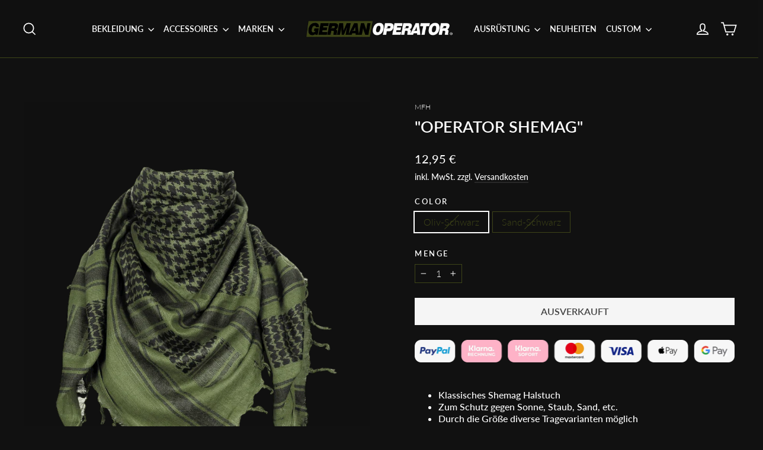

--- FILE ---
content_type: text/html; charset=utf-8
request_url: https://www.german-operator.de/collections/ausrustung/products/operator-shemag
body_size: 56657
content:
<!doctype html>
<html class="no-js" lang="de" dir="ltr">
<head>
  <meta charset="utf-8">
  <meta http-equiv="X-UA-Compatible" content="IE=edge,chrome=1">
  <meta name="viewport" content="width=device-width,initial-scale=1">
  <meta name="theme-color" content="#3f4519">
  <link rel="canonical" href="https://www.german-operator.de/products/operator-shemag">
  <link rel="preconnect" href="https://cdn.shopify.com" crossorigin>
  <link rel="preconnect" href="https://fonts.shopifycdn.com" crossorigin>
  <link rel="dns-prefetch" href="https://productreviews.shopifycdn.com">
  <link rel="dns-prefetch" href="https://ajax.googleapis.com">
  <link rel="dns-prefetch" href="https://maps.googleapis.com">
  <link rel="dns-prefetch" href="https://maps.gstatic.com"><link rel="shortcut icon" href="//www.german-operator.de/cdn/shop/files/favicon_32x32.jpg?v=1698590420" type="image/png" /><title>&quot;Operator Shemag&quot;
&ndash; German Operator
</title>
<meta name="description" content="Klassisches Shemag Halstuch Zum Schutz gegen Sonne, Staub, Sand, etc. Durch die Größe diverse Tragevarianten möglich Fein gewebt und angenehm zu tragen Maße: ca. 115 x 110 cm Material: 100 % Baumwolle"><meta property="og:site_name" content="German Operator">
  <meta property="og:url" content="https://www.german-operator.de/products/operator-shemag">
  <meta property="og:title" content="&quot;Operator Shemag&quot;">
  <meta property="og:type" content="product">
  <meta property="og:description" content="Klassisches Shemag Halstuch Zum Schutz gegen Sonne, Staub, Sand, etc. Durch die Größe diverse Tragevarianten möglich Fein gewebt und angenehm zu tragen Maße: ca. 115 x 110 cm Material: 100 % Baumwolle"><meta property="og:image" content="http://www.german-operator.de/cdn/shop/files/Shemag-Khaki-Schwarz.png?v=1682717087">
    <meta property="og:image:secure_url" content="https://www.german-operator.de/cdn/shop/files/Shemag-Khaki-Schwarz.png?v=1682717087">
    <meta property="og:image:width" content="750">
    <meta property="og:image:height" content="1000"><meta name="twitter:site" content="@">
  <meta name="twitter:card" content="summary_large_image">
  <meta name="twitter:title" content=""Operator Shemag"">
  <meta name="twitter:description" content="Klassisches Shemag Halstuch Zum Schutz gegen Sonne, Staub, Sand, etc. Durch die Größe diverse Tragevarianten möglich Fein gewebt und angenehm zu tragen Maße: ca. 115 x 110 cm Material: 100 % Baumwolle">
<style data-shopify>@font-face {
  font-family: Lato;
  font-weight: 600;
  font-style: normal;
  font-display: swap;
  src: url("//www.german-operator.de/cdn/fonts/lato/lato_n6.38d0e3b23b74a60f769c51d1df73fac96c580d59.woff2") format("woff2"),
       url("//www.german-operator.de/cdn/fonts/lato/lato_n6.3365366161bdcc36a3f97cfbb23954d8c4bf4079.woff") format("woff");
}

  @font-face {
  font-family: Lato;
  font-weight: 300;
  font-style: normal;
  font-display: swap;
  src: url("//www.german-operator.de/cdn/fonts/lato/lato_n3.a7080ececf6191f1dd5b0cb021691ca9b855c876.woff2") format("woff2"),
       url("//www.german-operator.de/cdn/fonts/lato/lato_n3.61e34b2ff7341f66543eb08e8c47eef9e1cde558.woff") format("woff");
}


  @font-face {
  font-family: Lato;
  font-weight: 500;
  font-style: normal;
  font-display: swap;
  src: url("//www.german-operator.de/cdn/fonts/lato/lato_n5.b2fec044fbe05725e71d90882e5f3b21dae2efbd.woff2") format("woff2"),
       url("//www.german-operator.de/cdn/fonts/lato/lato_n5.f25a9a5c73ff9372e69074488f99e8ac702b5447.woff") format("woff");
}

  @font-face {
  font-family: Lato;
  font-weight: 300;
  font-style: italic;
  font-display: swap;
  src: url("//www.german-operator.de/cdn/fonts/lato/lato_i3.d6f478a3beb94baebd09d08550010692d0969f6e.woff2") format("woff2"),
       url("//www.german-operator.de/cdn/fonts/lato/lato_i3.881ba892942c15b0c0c25c0b311d6481b5311015.woff") format("woff");
}

  @font-face {
  font-family: Lato;
  font-weight: 500;
  font-style: italic;
  font-display: swap;
  src: url("//www.german-operator.de/cdn/fonts/lato/lato_i5.9501f9e8a9e09e142687495e156dec167f6a3ea3.woff2") format("woff2"),
       url("//www.german-operator.de/cdn/fonts/lato/lato_i5.eca6cbf1aa9c70cc6dbfed0353a2f57e5065c864.woff") format("woff");
}

</style><link href="//www.german-operator.de/cdn/shop/t/22/assets/theme.css?v=149297895694736909151736447421" rel="stylesheet" type="text/css" media="all" />
<style data-shopify>:root {
    --typeHeaderPrimary: Lato;
    --typeHeaderFallback: sans-serif;
    --typeHeaderSize: 27px;
    --typeHeaderWeight: 600;
    --typeHeaderLineHeight: 1.2;
    --typeHeaderSpacing: 0.0em;

    --typeBasePrimary:Lato;
    --typeBaseFallback:sans-serif;
    --typeBaseSize: 16px;
    --typeBaseWeight: 300;
    --typeBaseLineHeight: 1.3;
    --typeBaseSpacing: 0.0em;

    --iconWeight: 4px;
    --iconLinecaps: miter;

    --animateImagesStyle: zoom-fade;
    --animateImagesStyleSmall: zoom-fade-small;
    --animateSectionsBackgroundStyle: fade-in;
    --animateSectionsTextStyle: rise-up;
    --animateSectionsTextStyleAppendOut: rise-up-out;

    --colorAnnouncement: #7c0000;
    --colorAnnouncementText: #ffffff;

    --colorBody: #111111;
    --colorBodyAlpha05: rgba(17, 17, 17, 0.05);
    --colorBodyDim: #040404;
    --colorBodyLightDim: #0c0c0c;
    --colorBodyMediumDim: #070707;

    --colorBorder: #3f4519;

    --colorBtnPrimary: #3f4519;
    --colorBtnPrimaryDim: #2e3212;
    --colorBtnPrimaryText: #ffffff;

    --colorCartDot: #ff0000;

    --colorDrawers: #292929;
    --colorDrawersDim: #1c1c1c;
    --colorDrawerBorder: #e8e8e1;
    --colorDrawerText: #ffffff;
    --colorDrawerTextDarken: #d9d9d9;
    --colorDrawerButton: #3f4519;
    --colorDrawerButtonText: #ffffff;

    --colorFooter: #292929;
    --colorFooterText: #ffffff;
    --colorFooterTextAlpha01: rgba(255, 255, 255, 0.1);
    --colorFooterTextAlpha012: rgba(255, 255, 255, 0.12);
    --colorFooterTextAlpha06: rgba(255, 255, 255, 0.6);

    --colorHeroText: #ffffff;

    --colorInputBg: #111111;
    --colorInputBgDim: #040404;
    --colorInputBgDark: #000000;
    --colorInputText: #ffffff;

    --colorLink: #ffffff;

    --colorModalBg: rgba(0, 0, 0, 0.6);

    --colorNav: #111111;
    --colorNavText: #ffffff;

    --colorSalePrice: #ffffff;
    --colorSaleTag: #3f4519;
    --colorSaleTagText: #ffffff;

    --colorTextBody: #ffffff;
    --colorTextBodyAlpha0025: rgba(255, 255, 255, 0.03);
    --colorTextBodyAlpha005: rgba(255, 255, 255, 0.05);
    --colorTextBodyAlpha008: rgba(255, 255, 255, 0.08);
    --colorTextBodyAlpha01: rgba(255, 255, 255, 0.1);
    --colorTextBodyAlpha035: rgba(255, 255, 255, 0.35);

    --colorSmallImageBg: #111111;
    --colorLargeImageBg: #111111;

    --urlIcoSelect: url(//www.german-operator.de/cdn/shop/t/22/assets/ico-select.svg);
    --urlIcoSelectFooter: url(//www.german-operator.de/cdn/shop/t/22/assets/ico-select-footer.svg);
    --urlIcoSelectWhite: url(//www.german-operator.de/cdn/shop/t/22/assets/ico-select-white.svg);

    --urlButtonArrowPng: url(//www.german-operator.de/cdn/shop/t/22/assets/button-arrow.png);
    --urlButtonArrow2xPng: url(//www.german-operator.de/cdn/shop/t/22/assets/button-arrow-2x.png);
    --urlButtonArrowBlackPng: url(//www.german-operator.de/cdn/shop/t/22/assets/button-arrow-black.png);
    --urlButtonArrowBlack2xPng: url(//www.german-operator.de/cdn/shop/t/22/assets/button-arrow-black-2x.png);

    --sizeChartMargin: 25px 0;
    --sizeChartIconMargin: 5px;

    --newsletterReminderPadding: 30px 35px;

    /*Shop Pay Installments*/
    --color-body-text: #ffffff;
    --color-body: #111111;
    --color-bg: #111111;
  }

  
.collection-hero__content:before,
  .hero__image-wrapper:before,
  .hero__media:before {
    background-image: linear-gradient(to bottom, rgba(0, 0, 0, 0.0) 0%, rgba(0, 0, 0, 0.0) 40%, rgba(0, 0, 0, 0.62) 100%);
  }

  .skrim__item-content .skrim__overlay:after {
    background-image: linear-gradient(to bottom, rgba(0, 0, 0, 0.0) 30%, rgba(0, 0, 0, 0.62) 100%);
  }

  .placeholder-content {
    background-image: linear-gradient(100deg, #111111 40%, #090909 63%, #111111 79%);
  }</style><script>
    document.documentElement.className = document.documentElement.className.replace('no-js', 'js');

    window.theme = window.theme || {};
    theme.routes = {
      home: "/",
      cart: "/cart.js",
      cartPage: "/cart",
      cartAdd: "/cart/add.js",
      cartChange: "/cart/change.js",
      search: "/search",
      predictiveSearch: "/search/suggest"
    };
    theme.strings = {
      soldOut: "Ausverkauft",
      unavailable: "Nicht verfügbar",
      inStockLabel: "Auf Lager",
      oneStockLabel: "[count] auf Lager",
      otherStockLabel: "[count] auf Lager",
      willNotShipUntil: "Wird nach dem [date] versendet",
      willBeInStockAfter: "Wird nach dem [date] auf Lager sein",
      waitingForStock: "Nachbestellt, bald verfügbar",
      cartSavings: "Sie sparen [savings]",
      cartEmpty: "Füllen Sie Ihren Einkaufswagen, Soldat!",
      cartTermsConfirmation: "Sie müssen den Verkaufsbedingungen zustimmen, um auszuchecken",
      searchCollections: "Kollektionen",
      searchPages: "Seiten",
      searchArticles: "Artikel",
      maxQuantity: "Du kannst nur haben [quantity] von [title] in Ihrem Warenkorbt."
    };
    theme.settings = {
      cartType: "drawer",
      isCustomerTemplate: false,
      moneyFormat: "{{amount_with_comma_separator}} €",
      predictiveSearch: true,
      predictiveSearchType: null,
      quickView: true,
      themeName: 'Motion',
      themeVersion: "10.6.0"
    };
  </script>

  <script>window.performance && window.performance.mark && window.performance.mark('shopify.content_for_header.start');</script><meta name="google-site-verification" content="NHh-a8CwN9OPWgKL2ZVFoS5zgwkOUuAR-yzGuqcJDkM">
<meta id="shopify-digital-wallet" name="shopify-digital-wallet" content="/40347402396/digital_wallets/dialog">
<meta name="shopify-checkout-api-token" content="a76a6ac7e1b1543b2e5f651df931e3a0">
<meta id="in-context-paypal-metadata" data-shop-id="40347402396" data-venmo-supported="false" data-environment="production" data-locale="de_DE" data-paypal-v4="true" data-currency="EUR">
<link rel="alternate" type="application/json+oembed" href="https://www.german-operator.de/products/operator-shemag.oembed">
<script async="async" src="/checkouts/internal/preloads.js?locale=de-DE"></script>
<link rel="preconnect" href="https://shop.app" crossorigin="anonymous">
<script async="async" src="https://shop.app/checkouts/internal/preloads.js?locale=de-DE&shop_id=40347402396" crossorigin="anonymous"></script>
<script id="apple-pay-shop-capabilities" type="application/json">{"shopId":40347402396,"countryCode":"DE","currencyCode":"EUR","merchantCapabilities":["supports3DS"],"merchantId":"gid:\/\/shopify\/Shop\/40347402396","merchantName":"German Operator","requiredBillingContactFields":["postalAddress","email"],"requiredShippingContactFields":["postalAddress","email"],"shippingType":"shipping","supportedNetworks":["visa","maestro","masterCard","amex"],"total":{"type":"pending","label":"German Operator","amount":"1.00"},"shopifyPaymentsEnabled":true,"supportsSubscriptions":true}</script>
<script id="shopify-features" type="application/json">{"accessToken":"a76a6ac7e1b1543b2e5f651df931e3a0","betas":["rich-media-storefront-analytics"],"domain":"www.german-operator.de","predictiveSearch":true,"shopId":40347402396,"locale":"de"}</script>
<script>var Shopify = Shopify || {};
Shopify.shop = "german-operator.myshopify.com";
Shopify.locale = "de";
Shopify.currency = {"active":"EUR","rate":"1.0"};
Shopify.country = "DE";
Shopify.theme = {"name":"GO V5 Jan2025","id":177698472202,"schema_name":"Motion","schema_version":"10.6.0","theme_store_id":847,"role":"main"};
Shopify.theme.handle = "null";
Shopify.theme.style = {"id":null,"handle":null};
Shopify.cdnHost = "www.german-operator.de/cdn";
Shopify.routes = Shopify.routes || {};
Shopify.routes.root = "/";</script>
<script type="module">!function(o){(o.Shopify=o.Shopify||{}).modules=!0}(window);</script>
<script>!function(o){function n(){var o=[];function n(){o.push(Array.prototype.slice.apply(arguments))}return n.q=o,n}var t=o.Shopify=o.Shopify||{};t.loadFeatures=n(),t.autoloadFeatures=n()}(window);</script>
<script>
  window.ShopifyPay = window.ShopifyPay || {};
  window.ShopifyPay.apiHost = "shop.app\/pay";
  window.ShopifyPay.redirectState = null;
</script>
<script id="shop-js-analytics" type="application/json">{"pageType":"product"}</script>
<script defer="defer" async type="module" src="//www.german-operator.de/cdn/shopifycloud/shop-js/modules/v2/client.init-shop-cart-sync_kxAhZfSm.de.esm.js"></script>
<script defer="defer" async type="module" src="//www.german-operator.de/cdn/shopifycloud/shop-js/modules/v2/chunk.common_5BMd6ono.esm.js"></script>
<script type="module">
  await import("//www.german-operator.de/cdn/shopifycloud/shop-js/modules/v2/client.init-shop-cart-sync_kxAhZfSm.de.esm.js");
await import("//www.german-operator.de/cdn/shopifycloud/shop-js/modules/v2/chunk.common_5BMd6ono.esm.js");

  window.Shopify.SignInWithShop?.initShopCartSync?.({"fedCMEnabled":true,"windoidEnabled":true});

</script>
<script>
  window.Shopify = window.Shopify || {};
  if (!window.Shopify.featureAssets) window.Shopify.featureAssets = {};
  window.Shopify.featureAssets['shop-js'] = {"shop-cart-sync":["modules/v2/client.shop-cart-sync_81xuAXRO.de.esm.js","modules/v2/chunk.common_5BMd6ono.esm.js"],"init-fed-cm":["modules/v2/client.init-fed-cm_B2l2C8gd.de.esm.js","modules/v2/chunk.common_5BMd6ono.esm.js"],"shop-button":["modules/v2/client.shop-button_DteRmTIv.de.esm.js","modules/v2/chunk.common_5BMd6ono.esm.js"],"init-windoid":["modules/v2/client.init-windoid_BrVTPDHy.de.esm.js","modules/v2/chunk.common_5BMd6ono.esm.js"],"shop-cash-offers":["modules/v2/client.shop-cash-offers_uZhaqfcC.de.esm.js","modules/v2/chunk.common_5BMd6ono.esm.js","modules/v2/chunk.modal_DhTZgVSk.esm.js"],"shop-toast-manager":["modules/v2/client.shop-toast-manager_lTRStNPf.de.esm.js","modules/v2/chunk.common_5BMd6ono.esm.js"],"init-shop-email-lookup-coordinator":["modules/v2/client.init-shop-email-lookup-coordinator_BhyMm2Vh.de.esm.js","modules/v2/chunk.common_5BMd6ono.esm.js"],"pay-button":["modules/v2/client.pay-button_uIj7-e2V.de.esm.js","modules/v2/chunk.common_5BMd6ono.esm.js"],"avatar":["modules/v2/client.avatar_BTnouDA3.de.esm.js"],"init-shop-cart-sync":["modules/v2/client.init-shop-cart-sync_kxAhZfSm.de.esm.js","modules/v2/chunk.common_5BMd6ono.esm.js"],"shop-login-button":["modules/v2/client.shop-login-button_hqVUT9QF.de.esm.js","modules/v2/chunk.common_5BMd6ono.esm.js","modules/v2/chunk.modal_DhTZgVSk.esm.js"],"init-customer-accounts-sign-up":["modules/v2/client.init-customer-accounts-sign-up_0Oyvgx7Z.de.esm.js","modules/v2/client.shop-login-button_hqVUT9QF.de.esm.js","modules/v2/chunk.common_5BMd6ono.esm.js","modules/v2/chunk.modal_DhTZgVSk.esm.js"],"init-shop-for-new-customer-accounts":["modules/v2/client.init-shop-for-new-customer-accounts_DojLPa1w.de.esm.js","modules/v2/client.shop-login-button_hqVUT9QF.de.esm.js","modules/v2/chunk.common_5BMd6ono.esm.js","modules/v2/chunk.modal_DhTZgVSk.esm.js"],"init-customer-accounts":["modules/v2/client.init-customer-accounts_DWlFj6gc.de.esm.js","modules/v2/client.shop-login-button_hqVUT9QF.de.esm.js","modules/v2/chunk.common_5BMd6ono.esm.js","modules/v2/chunk.modal_DhTZgVSk.esm.js"],"shop-follow-button":["modules/v2/client.shop-follow-button_BEIcZOGj.de.esm.js","modules/v2/chunk.common_5BMd6ono.esm.js","modules/v2/chunk.modal_DhTZgVSk.esm.js"],"lead-capture":["modules/v2/client.lead-capture_BSpzCmmh.de.esm.js","modules/v2/chunk.common_5BMd6ono.esm.js","modules/v2/chunk.modal_DhTZgVSk.esm.js"],"checkout-modal":["modules/v2/client.checkout-modal_8HiTfxyj.de.esm.js","modules/v2/chunk.common_5BMd6ono.esm.js","modules/v2/chunk.modal_DhTZgVSk.esm.js"],"shop-login":["modules/v2/client.shop-login_Fe0VhLV0.de.esm.js","modules/v2/chunk.common_5BMd6ono.esm.js","modules/v2/chunk.modal_DhTZgVSk.esm.js"],"payment-terms":["modules/v2/client.payment-terms_C8PkVPzh.de.esm.js","modules/v2/chunk.common_5BMd6ono.esm.js","modules/v2/chunk.modal_DhTZgVSk.esm.js"]};
</script>
<script>(function() {
  var isLoaded = false;
  function asyncLoad() {
    if (isLoaded) return;
    isLoaded = true;
    var urls = ["https:\/\/ff.spod.com\/fulfillment\/shopify\/js\/customize-product-script.js?v=1\u0026shop=german-operator.myshopify.com","\/\/backinstock.useamp.com\/widget\/45522_1767157104.js?category=bis\u0026v=6\u0026shop=german-operator.myshopify.com"];
    for (var i = 0; i < urls.length; i++) {
      var s = document.createElement('script');
      s.type = 'text/javascript';
      s.async = true;
      s.src = urls[i];
      var x = document.getElementsByTagName('script')[0];
      x.parentNode.insertBefore(s, x);
    }
  };
  if(window.attachEvent) {
    window.attachEvent('onload', asyncLoad);
  } else {
    window.addEventListener('load', asyncLoad, false);
  }
})();</script>
<script id="__st">var __st={"a":40347402396,"offset":3600,"reqid":"69754f9b-7a35-45d7-863f-48a1534ddca2-1768943564","pageurl":"www.german-operator.de\/collections\/ausrustung\/products\/operator-shemag","u":"7c95d2d6f9cd","p":"product","rtyp":"product","rid":6547544015004};</script>
<script>window.ShopifyPaypalV4VisibilityTracking = true;</script>
<script id="captcha-bootstrap">!function(){'use strict';const t='contact',e='account',n='new_comment',o=[[t,t],['blogs',n],['comments',n],[t,'customer']],c=[[e,'customer_login'],[e,'guest_login'],[e,'recover_customer_password'],[e,'create_customer']],r=t=>t.map((([t,e])=>`form[action*='/${t}']:not([data-nocaptcha='true']) input[name='form_type'][value='${e}']`)).join(','),a=t=>()=>t?[...document.querySelectorAll(t)].map((t=>t.form)):[];function s(){const t=[...o],e=r(t);return a(e)}const i='password',u='form_key',d=['recaptcha-v3-token','g-recaptcha-response','h-captcha-response',i],f=()=>{try{return window.sessionStorage}catch{return}},m='__shopify_v',_=t=>t.elements[u];function p(t,e,n=!1){try{const o=window.sessionStorage,c=JSON.parse(o.getItem(e)),{data:r}=function(t){const{data:e,action:n}=t;return t[m]||n?{data:e,action:n}:{data:t,action:n}}(c);for(const[e,n]of Object.entries(r))t.elements[e]&&(t.elements[e].value=n);n&&o.removeItem(e)}catch(o){console.error('form repopulation failed',{error:o})}}const l='form_type',E='cptcha';function T(t){t.dataset[E]=!0}const w=window,h=w.document,L='Shopify',v='ce_forms',y='captcha';let A=!1;((t,e)=>{const n=(g='f06e6c50-85a8-45c8-87d0-21a2b65856fe',I='https://cdn.shopify.com/shopifycloud/storefront-forms-hcaptcha/ce_storefront_forms_captcha_hcaptcha.v1.5.2.iife.js',D={infoText:'Durch hCaptcha geschützt',privacyText:'Datenschutz',termsText:'Allgemeine Geschäftsbedingungen'},(t,e,n)=>{const o=w[L][v],c=o.bindForm;if(c)return c(t,g,e,D).then(n);var r;o.q.push([[t,g,e,D],n]),r=I,A||(h.body.append(Object.assign(h.createElement('script'),{id:'captcha-provider',async:!0,src:r})),A=!0)});var g,I,D;w[L]=w[L]||{},w[L][v]=w[L][v]||{},w[L][v].q=[],w[L][y]=w[L][y]||{},w[L][y].protect=function(t,e){n(t,void 0,e),T(t)},Object.freeze(w[L][y]),function(t,e,n,w,h,L){const[v,y,A,g]=function(t,e,n){const i=e?o:[],u=t?c:[],d=[...i,...u],f=r(d),m=r(i),_=r(d.filter((([t,e])=>n.includes(e))));return[a(f),a(m),a(_),s()]}(w,h,L),I=t=>{const e=t.target;return e instanceof HTMLFormElement?e:e&&e.form},D=t=>v().includes(t);t.addEventListener('submit',(t=>{const e=I(t);if(!e)return;const n=D(e)&&!e.dataset.hcaptchaBound&&!e.dataset.recaptchaBound,o=_(e),c=g().includes(e)&&(!o||!o.value);(n||c)&&t.preventDefault(),c&&!n&&(function(t){try{if(!f())return;!function(t){const e=f();if(!e)return;const n=_(t);if(!n)return;const o=n.value;o&&e.removeItem(o)}(t);const e=Array.from(Array(32),(()=>Math.random().toString(36)[2])).join('');!function(t,e){_(t)||t.append(Object.assign(document.createElement('input'),{type:'hidden',name:u})),t.elements[u].value=e}(t,e),function(t,e){const n=f();if(!n)return;const o=[...t.querySelectorAll(`input[type='${i}']`)].map((({name:t})=>t)),c=[...d,...o],r={};for(const[a,s]of new FormData(t).entries())c.includes(a)||(r[a]=s);n.setItem(e,JSON.stringify({[m]:1,action:t.action,data:r}))}(t,e)}catch(e){console.error('failed to persist form',e)}}(e),e.submit())}));const S=(t,e)=>{t&&!t.dataset[E]&&(n(t,e.some((e=>e===t))),T(t))};for(const o of['focusin','change'])t.addEventListener(o,(t=>{const e=I(t);D(e)&&S(e,y())}));const B=e.get('form_key'),M=e.get(l),P=B&&M;t.addEventListener('DOMContentLoaded',(()=>{const t=y();if(P)for(const e of t)e.elements[l].value===M&&p(e,B);[...new Set([...A(),...v().filter((t=>'true'===t.dataset.shopifyCaptcha))])].forEach((e=>S(e,t)))}))}(h,new URLSearchParams(w.location.search),n,t,e,['guest_login'])})(!0,!0)}();</script>
<script integrity="sha256-4kQ18oKyAcykRKYeNunJcIwy7WH5gtpwJnB7kiuLZ1E=" data-source-attribution="shopify.loadfeatures" defer="defer" src="//www.german-operator.de/cdn/shopifycloud/storefront/assets/storefront/load_feature-a0a9edcb.js" crossorigin="anonymous"></script>
<script crossorigin="anonymous" defer="defer" src="//www.german-operator.de/cdn/shopifycloud/storefront/assets/shopify_pay/storefront-65b4c6d7.js?v=20250812"></script>
<script data-source-attribution="shopify.dynamic_checkout.dynamic.init">var Shopify=Shopify||{};Shopify.PaymentButton=Shopify.PaymentButton||{isStorefrontPortableWallets:!0,init:function(){window.Shopify.PaymentButton.init=function(){};var t=document.createElement("script");t.src="https://www.german-operator.de/cdn/shopifycloud/portable-wallets/latest/portable-wallets.de.js",t.type="module",document.head.appendChild(t)}};
</script>
<script data-source-attribution="shopify.dynamic_checkout.buyer_consent">
  function portableWalletsHideBuyerConsent(e){var t=document.getElementById("shopify-buyer-consent"),n=document.getElementById("shopify-subscription-policy-button");t&&n&&(t.classList.add("hidden"),t.setAttribute("aria-hidden","true"),n.removeEventListener("click",e))}function portableWalletsShowBuyerConsent(e){var t=document.getElementById("shopify-buyer-consent"),n=document.getElementById("shopify-subscription-policy-button");t&&n&&(t.classList.remove("hidden"),t.removeAttribute("aria-hidden"),n.addEventListener("click",e))}window.Shopify?.PaymentButton&&(window.Shopify.PaymentButton.hideBuyerConsent=portableWalletsHideBuyerConsent,window.Shopify.PaymentButton.showBuyerConsent=portableWalletsShowBuyerConsent);
</script>
<script data-source-attribution="shopify.dynamic_checkout.cart.bootstrap">document.addEventListener("DOMContentLoaded",(function(){function t(){return document.querySelector("shopify-accelerated-checkout-cart, shopify-accelerated-checkout")}if(t())Shopify.PaymentButton.init();else{new MutationObserver((function(e,n){t()&&(Shopify.PaymentButton.init(),n.disconnect())})).observe(document.body,{childList:!0,subtree:!0})}}));
</script>
<link id="shopify-accelerated-checkout-styles" rel="stylesheet" media="screen" href="https://www.german-operator.de/cdn/shopifycloud/portable-wallets/latest/accelerated-checkout-backwards-compat.css" crossorigin="anonymous">
<style id="shopify-accelerated-checkout-cart">
        #shopify-buyer-consent {
  margin-top: 1em;
  display: inline-block;
  width: 100%;
}

#shopify-buyer-consent.hidden {
  display: none;
}

#shopify-subscription-policy-button {
  background: none;
  border: none;
  padding: 0;
  text-decoration: underline;
  font-size: inherit;
  cursor: pointer;
}

#shopify-subscription-policy-button::before {
  box-shadow: none;
}

      </style>

<script>window.performance && window.performance.mark && window.performance.mark('shopify.content_for_header.end');</script>

  <script src="//www.german-operator.de/cdn/shop/t/22/assets/vendor-scripts-v14.js" defer="defer"></script><script src="//www.german-operator.de/cdn/shop/t/22/assets/theme.js?v=90819898807755542981736436533" defer="defer"></script>
<!-- BEGIN app block: shopify://apps/consentmo-gdpr/blocks/gdpr_cookie_consent/4fbe573f-a377-4fea-9801-3ee0858cae41 -->


<!-- END app block --><!-- BEGIN app block: shopify://apps/instafeed/blocks/head-block/c447db20-095d-4a10-9725-b5977662c9d5 --><link rel="preconnect" href="https://cdn.nfcube.com/">
<link rel="preconnect" href="https://scontent.cdninstagram.com/">


  <script>
    document.addEventListener('DOMContentLoaded', function () {
      let instafeedScript = document.createElement('script');

      
        instafeedScript.src = 'https://storage.nfcube.com/instafeed-a809e49069751d4aa6164a26803ca534.js';
      

      document.body.appendChild(instafeedScript);
    });
  </script>





<!-- END app block --><!-- BEGIN app block: shopify://apps/ymq-product-options-variants/blocks/app-embed/86b91121-1f62-4e27-9812-b70a823eb918 -->
    <!-- BEGIN app snippet: option.v1 --><script>
    function before_page_load_function(e,t=!1){var o=[],n=!1;if(e.items.forEach((e=>{e.properties&&(e.properties.hasOwnProperty("_YmqOptionVariant")||e.properties.hasOwnProperty("_YmqItemHide"))?(n=!0,o.push(0)):o.push(e.quantity)})),n){if(t)(t=document.createElement("style")).id="before-page-load-dom",t.type="text/css",t.innerHTML="html::before{content: ' ';width: 100%;height: 100%;background-color: #fff;position: fixed;top: 0;left: 0;z-index: 999999;display:block !important;}",document.getElementsByTagName("html").item(0).appendChild(t);fetch(`/cart/update.js?timestamp=${Date.now()}`,{method:"POST",headers:{"Content-Type":"application/json"},body:JSON.stringify({updates:o})}).then((e=>e.json())).then((e=>{location.reload()})).catch((e=>{t&&document.getElementById("before-page-load-dom").remove()}))}}before_page_load_function({"note":null,"attributes":{},"original_total_price":0,"total_price":0,"total_discount":0,"total_weight":0.0,"item_count":0,"items":[],"requires_shipping":false,"currency":"EUR","items_subtotal_price":0,"cart_level_discount_applications":[],"checkout_charge_amount":0},!0),fetch(`/cart.js?timestamp=${Date.now()}`,{method:"GET"}).then((e=>e.json())).then((e=>{before_page_load_function(e)}));
</script>


	<style id="ymq-checkout-button-protect">
		[name="checkout"],[name="chekout"], a[href^="/checkout"], a[href="/account/login"].cart__submit, button[type="submit"].btn-order, a.btn.cart__checkout, a.cart__submit, .wc-proceed-to-checkout button, #cart_form .buttons .btn-primary, .ymq-checkout-button{
        	pointer-events: none;
        }
	</style>
	<script>
		function ymq_ready(fn){
			if(document.addEventListener){
				document.addEventListener('DOMContentLoaded',function(){
					document.removeEventListener('DOMContentLoaded',arguments.callee,false);
					fn();
				},false);
			}else if(document.attachEvent){
				document.attachEvent('onreadystatechange',function(){
					if(document.readyState=='complete'){
						document.detachEvent('onreadystatechange',arguments.callee);
						fn();
					}
				});
			}
		}
		ymq_ready(() => {
			setTimeout(function() {
				var ymq_checkout_button_protect = document.getElementById("ymq-checkout-button-protect");
				ymq_checkout_button_protect.remove();
			}, 100);
		})
    </script> 


 

 

 

 










<link href='https://cdn.shopify.com/s/files/1/0411/8639/4277/t/11/assets/ymq-option.css?v=1.1' rel='stylesheet' type="text/css" media="all"> 

<link href='https://option.ymq.cool/option/bottom.css' rel='stylesheet' type="text/css" media="all"> 


<style id="ymq-jsstyle"></style> 

<style id="bndlr-loaded"></style>

<script data-asyncLoad="asyncLoad" data-mw4M5Ya3iFNARE4t="mw4M5Ya3iFNARE4t"> 

    window.bundlerLoaded = true;

	window.ymq_option = window.ymq_option || {}; 

	ymq_option.shop = `german-operator.myshopify.com`;
    
    ymq_option.version = 1; 

	ymq_option.token = `cdf15c40b4ffef0dd60e0ffcba9e7220802ed6637fe9315f8d45663c18a2444a`; 

	ymq_option.timestamp = `1768943565`; 

	ymq_option.customer_id = ``; 

	ymq_option.page = `product`; 
    
    ymq_option.cart = {"note":null,"attributes":{},"original_total_price":0,"total_price":0,"total_discount":0,"total_weight":0.0,"item_count":0,"items":[],"requires_shipping":false,"currency":"EUR","items_subtotal_price":0,"cart_level_discount_applications":[],"checkout_charge_amount":0};

    ymq_option.country = {
        iso_code: `DE`,
        currency: `EUR`,
        name: `Deutschland`
    };
    

	ymq_option.ymq_option_branding = {}; 
	  
		ymq_option.ymq_option_branding = {"button":{"--button-border-color":"#3F4519","--button-border-checked-color":"#FFFFFF","--button-border-disabled-color":"#000000","--button-background-color":"","--button-background-checked-color":"","--button-background-disabled-color":"","--button-font-color":"#FFFFFF","--button-font-checked-color":"#FFFFFF","--button-font-disabled-color":"#757575","--button-margin-u-d":"4","--button-margin-l-r":"0","--button-padding-u-d":"10","--button-padding-l-r":"8","--button-font-size":"16","--button-line-height":"20","--button-border-radius":"0"},"radio":{"--radio-border-color":"#BBC1E1","--radio-border-checked-color":"#BBC1E1","--radio-border-disabled-color":"#BBC1E1","--radio-border-hover-color":"#BBC1E1","--radio-background-color":"#FFFFFF","--radio-background-checked-color":"#275EFE","--radio-background-disabled-color":"#E1E6F9","--radio-background-hover-color":"#FFFFFF","--radio-inner-color":"#E1E6F9","--radio-inner-checked-color":"#FFFFFF","--radio-inner-disabled-color":"#FFFFFF"},"input":{"--input-border-color":"#3F4519","--input-border-checked-color":"#3F4519","--input-background-color":"#111111","--input-background-checked-color":"#111111","--input-font-color":"#FFFFFF","--input-font-checked-color":"#FFFFFF","--input-padding-u-d":"9","--input-padding-l-r":"16","--input-width":"100","--input-max-width":"400","--input-font-size":"14","--input-border-radius":"0"},"select":{"--select-border-color":"#000000","--select-border-checked-color":"#000000","--select-background-color":"#FFFFFF","--select-background-checked-color":"#FFFFFF","--select-font-color":"#000000","--select-font-checked-color":"#000000","--select-option-background-color":"#FFFFFF","--select-option-background-checked-color":"#F5F9FF","--select-option-background-disabled-color":"#FFFFFF","--select-option-font-color":"#000000","--select-option-font-checked-color":"#000000","--select-option-font-disabled-color":"#CCCCCC","--select-padding-u-d":"9","--select-padding-l-r":"16","--select-option-padding-u-d":"9","--select-option-padding-l-r":"16","--select-width":"100","--select-max-width":"400","--select-font-size":"14","--select-border-radius":"0"},"multiple":{"--multiple-background-color":"#F5F9FF","--multiple-font-color":"#000000","--multiple-padding-u-d":"2","--multiple-padding-l-r":"8","--multiple-font-size":"12","--multiple-border-radius":"0"},"img":{"--img-border-color":"#E1E1E1","--img-border-checked-color":"#3F4519","--img-border-disabled-color":"#000000","--img-width":"50","--img-height":"50","--img-selected-upper-url":"","--img-disabled-upper-url":"","--img-upper-padding":"0","--img-margin-u-d":"2","--img-margin-l-r":"2","--img-border-radius":"4"},"upload":{"--upload-background-color":"#409EFF","--upload-font-color":"#FFFFFF","--upload-border-color":"#409EFF","--upload-padding-u-d":"12","--upload-padding-l-r":"20","--upload-font-size":"12","--upload-border-radius":"4"},"cart":{"--cart-border-color":"#000000","--buy-border-color":"#000000","--cart-border-hover-color":"#000000","--buy-border-hover-color":"#000000","--cart-background-color":"#000000","--buy-background-color":"#000000","--cart-background-hover-color":"#000000","--buy-background-hover-color":"#000000","--cart-font-color":"#FFFFFF","--buy-font-color":"#FFFFFF","--cart-font-hover-color":"#FFFFFF","--buy-font-hover-color":"#FFFFFF","--cart-padding-u-d":"12","--cart-padding-l-r":"16","--buy-padding-u-d":"12","--buy-padding-l-r":"16","--cart-margin-u-d":"4","--cart-margin-l-r":"0","--buy-margin-u-d":"4","--buy-margin-l-r":"0","--cart-width":"100","--cart-max-width":"800","--buy-width":"100","--buy-max-width":"800","--cart-font-size":"14","--cart-border-radius":"0","--buy-font-size":"14","--buy-border-radius":"0"},"quantity":{"--quantity-border-color":"#A6A3A3","--quantity-font-color":"#000000","--quantity-background-color":"#FFFFFF","--quantity-width":"150","--quantity-height":"40","--quantity-font-size":"14","--quantity-border-radius":"0"},"global":{"--global-title-color":"#FFFFFF","--global-help-color":"#FFFFFF","--global-error-color":"#DC3545","--global-title-font-size":"14","--global-help-font-size":"12","--global-error-font-size":"12","--global-title-margin-top":"0","--global-title-margin-bottom":"5","--global-title-margin-left":"0","--global-title-margin-right":"0","--global-help-margin-top":"5","--global-help-margin-bottom":"0","--global-help-margin-left":"0","--global-help-margin-right":"0","--global-error-margin-top":"5","--global-error-margin-bottom":"0","--global-error-margin-left":"0","--global-error-margin-right":"0","--global-margin-top":"0","--global-margin-bottom":"20","--global-margin-left":"0","--global-margin-right":"0"},"discount":{"--new-discount-normal-color":"#1878B9","--new-discount-error-color":"#E22120","--new-discount-layout":"flex-end"},"lan":{"require":"Dies ist eine Pflichtangabe.","email":"Please enter a valid email address.","phone":"Please enter the correct phone.","number":"Please enter an number.","integer":"Please enter an integer.","min_char":"Minimum %s Zeichen.","max_char":"Maximal %s Zeichen.","min":"Please enter no less than %s.","max":"Please enter no more than %s.","max_s":"Please choose less than %s options.","min_s":"Please choose more than %s options.","total_s":"Please choose %s options.","min_file_s":"Please upload more than %s images.","continue-shopping":"Continue shopping","cart-empty":"Your cart is empty","cart-note":"Add order note","note-placeholder":"How can we help you","subtotal":"Subtotal: ","view-cart":"View Cart","checket":"CHECKOUT","add-cart-success":"Add to cart success.","uploaded-file":"Datei hochgeladen","item":"ITEM","items":"ITEMS","remove":"Remove","option-name":"Option Name","option-value":"Option Value","option-price":"Price","add-to-cart":"Add To Cart","modal-close":"Close","sold_out":"Ausverkauft","please_choose":"Bitte auswählen","add_price_text":"Auswahl erhöht den Preis um %s","inventory_reminder":"The product %s is already sold out.","one-time-tag":"one time","price-split":"+","min-max-in-product":"You have exceeded the maximum purchase quantity.","q-buy":"Buy:","q-save":"Save","qty-rang":"qtyRange","qty-discount":"discount","qty-discount-type":"discountType","qty-discount-type-percentage":"percentage","qty-discount-type-fixed":"fixed","q-coupon-code":"Tiered Wholesale Discount","discount_error2":"discount code isn't valid for the items in your cart","max-quantity":"999999","qty-input-text":"Qty: ","discount_code":"Discount code","application":"Apply","discount_error1":"Enter a valid discount code","product_title":"%s"},"price":{"--price-border-color":"#3F4519","--price-background-color":"#3F4519","--price-font-color":"#FFFFFF","--price-price-font-color":"#FFFFFF","--price-padding-u-d":"10","--price-padding-l-r":"16","--price-width":"100","--price-max-width":"400","--price-font-size":"14","--price-border-radius":"0"},"extra":{"is_show":"0","plan":1,"quantity-box":"0","price-value":"3,4,15,6,16,7","variant-original-margin-bottom":"15","strong-dorp-down":0,"radio-unchecked":1,"close-cart-rate":"1","automic-swatch-ajax":"1","img-option-bigger":0,"add-button-reload":"1","version":200,"img_cdn":"1","show_wholesale_pricing_fixed":"0","real-time-upload":"1","buy-now-new":1,"option_value_split":", ","variant-original":"1","id":"40347402396","real-time-upload-free":"0","add-to-cart-form":"","min-max":"0","price-time":"0","main-product-with-properties":"0","child-item-action":"","is_small":"1","exclude-free-products":"0","options_list_show":"0","penny-variant":"","extra-charge":"","ajaxcart-product-type":"0","ajaxcart-modal":"0","trigger-ajaxcart-modal-show":"","add-cart-timeout":"50","qty-input-trigger":"0","variant-not-disabled":"0","variant-id-dom":"","add-cart-form-number":".product-single__meta","product-price-in-product-page":"","product-compare-at-price-in-product-page":"","product-price-in-product-page-qty":"","product-compare-at-price-in-product-page-qty":"","hide-shopify-option":"","show-quantity":"","quantity-change":"","product-hide":"","product-show":"","product-add-to-cart":"","payment-button-hide":"","discount-before":"","cart-quantity-click-change":"","cart-quantity-change":"","check-out-button":"","variant-condition-label-class":"","variant-condition-value-parent-class":"","variant-condition-value-class":"","variant-condition-click-class":"","trigger-select":"","trigger-select-join":"","locale":"0","other-form-data":"0","bunow":"0","cart-ajax":"0","add-cart-url":"","theme-variant-class":".variant-wrapper","theme-variant-class-no":"[value=\"product\"]","add-cart-carry-currency":"1","extra-style-code":"","variant-id-from":"0","trigger-option-dom":".variant-wrapper:eq(ymq1) input:eq(ymq2)","qty-dis-qty":"0","build_buy_now":"","currency-install":"true","currency-load":"","currency-do":"true","currency-beforedo":"","currency-status":"true","currency-format":"","currency-init":"","before_init_product":"","before_init_cart":"","buildYmqDom_b":"","buildYmqDom_a":"","replaceDomPrice_b":"","replaceDomPrice_a":"","buildFormData_b":"","buildFormData_a":"","ymqDiscountClick_b":"","ymqDiscountClick_a":"","doAddCart_before_validate":"","doAddCart_after_validate":"","doAddCart_before_getAjaxData":"","doAddCart_after_getAjaxData":"","doAddCart_success":"","doAddCart_error":"","doCheckout_before_checkoutqty":"","doCheckout_after_checkoutqty":"","doCheckout_before_getAjaxData":"","doCheckout_after_getAjaxData":"","doCheckout_success":"","doCheckout_error":"","init-variant-type":"3","color-swatch":"1","color-swatch-title":"","open-theme-ajax-cart":"1","make-sku":0},"original-select":{"--no-strong-color":"#FFFFFF","--no-strong-color-focus":"#FFFFFF","--no-strong-background":"#111111","--no-strong-background-focus":"#111111","--no-strong-padding-t":"6","--no-strong-padding-b":"6","--no-strong-padding-l":"8","--no-strong-padding-r":"22","--no-strong-min-height":"36","--no-strong-line-height":"1.2","--no-strong-max-width":"400","--no-strong-border":"1","--no-strong-border-radius":"0","--no-strong-border-color":"#3F4519","--no-strong-border-color-focus":"#3F4519"},"qty":{"--qty-border-color":"#3F4519","--qty-font-color":"#FFFFFF","--qty-disabled-background-color":"#CCCCCC","--qty-margin-t-b":"2","--qty-margin-l-r":"2","--qty-width":"44","--qty-height":"22","--qty-max-width":"400","--qty-font-size":"14","--qty-border-radius":"0"},"tieredprice":{"--tieredprice-buy-color":"#444444","--tieredprice-buy-size":"14","--tieredprice-buy-weight":"600","--tieredprice-quantity-color":"#444444","--tieredprice-quantity-size":"14","--tieredprice-quantity-weight":"600","--tieredprice-discount-color":"#03DE90","--tieredprice-discount-size":"14","--tieredprice-discount-weight":"600","--tieredprice-original-color":"#B4B4B4","--tieredprice-original-size":"14","--tieredprice-original-weight":"600","--tieredprice-original-no-color":"#444444","--tieredprice-original-no-size":"14","--tieredprice-original-no-weight":"600","--tieredprice-save-color":"#FFFFFF","--tieredprice-save-size":"14","--tieredprice-save-weight":"600","--tieredprice-save-b-color":"#333333","--tieredprice-save-radius":"2"}}; 
	 
        
    
    
    
        
        
        	ymq_option[`ymq_extra_0`] = {};
        
    
        
        
    
        
        
    
        
        
    
        
        
    
        
        
    
        
        
    
        
        
    
        
        
    
        
        
    
    

	 

		ymq_option.product = {"id":6547544015004,"title":"\"Operator Shemag\"","handle":"operator-shemag","description":"\u003cul\u003e\n\u003cli\u003eKlassisches Shemag Halstuch\u003c\/li\u003e\n\u003cli\u003eZum Schutz gegen Sonne, Staub, Sand, etc.\u003c\/li\u003e\n\u003cli\u003eDurch die Größe diverse Tragevarianten möglich\u003c\/li\u003e\n\u003cli\u003eFein gewebt und angenehm zu tragen\u003c\/li\u003e\n\u003cli\u003eMaße: ca. 115 x 110 cm\u003c\/li\u003e\n\u003cli\u003eMaterial: 100 % Baumwolle\u003c\/li\u003e\n\u003c\/ul\u003e\n\u003cul\u003e\u003c\/ul\u003e\n\u003cdiv\u003e\u003cstrong data-mce-fragment=\"\"\u003e\u003c\/strong\u003e\u003c\/div\u003e","published_at":"2021-02-27T12:16:43+01:00","created_at":"2021-02-27T11:41:19+01:00","vendor":"MFH","type":"Masken \u0026 Schals","tags":["0333","16503B","Ausrüstung","Masken \u0026 Schals","Pali Schal","Produkttyp_Masken \u0026 Schals","Shemag","Shemagh"],"price":1295,"price_min":1295,"price_max":1295,"available":false,"price_varies":false,"compare_at_price":null,"compare_at_price_min":0,"compare_at_price_max":0,"compare_at_price_varies":false,"variants":[{"id":39284686749852,"title":"Oliv-Schwarz","option1":"Oliv-Schwarz","option2":null,"option3":null,"sku":"16.0333","requires_shipping":true,"taxable":true,"featured_image":{"id":43764440301834,"product_id":6547544015004,"position":2,"created_at":"2023-04-28T23:24:45+02:00","updated_at":"2023-04-28T23:24:47+02:00","alt":null,"width":750,"height":1000,"src":"\/\/www.german-operator.de\/cdn\/shop\/files\/Shemag-Oliv-Schwarz.png?v=1682717087","variant_ids":[39284686749852]},"available":false,"name":"\"Operator Shemag\" - Oliv-Schwarz","public_title":"Oliv-Schwarz","options":["Oliv-Schwarz"],"price":1295,"weight":0,"compare_at_price":null,"inventory_management":"shopify","barcode":"","featured_media":{"alt":null,"id":36465341104394,"position":2,"preview_image":{"aspect_ratio":0.75,"height":1000,"width":750,"src":"\/\/www.german-operator.de\/cdn\/shop\/files\/Shemag-Oliv-Schwarz.png?v=1682717087"}},"requires_selling_plan":false,"selling_plan_allocations":[]},{"id":39284795867292,"title":"Sand-Schwarz","option1":"Sand-Schwarz","option2":null,"option3":null,"sku":"16.0334","requires_shipping":true,"taxable":true,"featured_image":{"id":43764440334602,"product_id":6547544015004,"position":1,"created_at":"2023-04-28T23:24:45+02:00","updated_at":"2023-04-28T23:24:47+02:00","alt":null,"width":750,"height":1000,"src":"\/\/www.german-operator.de\/cdn\/shop\/files\/Shemag-Khaki-Schwarz.png?v=1682717087","variant_ids":[39284795867292]},"available":false,"name":"\"Operator Shemag\" - Sand-Schwarz","public_title":"Sand-Schwarz","options":["Sand-Schwarz"],"price":1295,"weight":0,"compare_at_price":null,"inventory_management":"shopify","barcode":"","featured_media":{"alt":null,"id":36465341071626,"position":1,"preview_image":{"aspect_ratio":0.75,"height":1000,"width":750,"src":"\/\/www.german-operator.de\/cdn\/shop\/files\/Shemag-Khaki-Schwarz.png?v=1682717087"}},"requires_selling_plan":false,"selling_plan_allocations":[]}],"images":["\/\/www.german-operator.de\/cdn\/shop\/files\/Shemag-Khaki-Schwarz.png?v=1682717087","\/\/www.german-operator.de\/cdn\/shop\/files\/Shemag-Oliv-Schwarz.png?v=1682717087"],"featured_image":"\/\/www.german-operator.de\/cdn\/shop\/files\/Shemag-Khaki-Schwarz.png?v=1682717087","options":["Color"],"media":[{"alt":null,"id":36465341071626,"position":1,"preview_image":{"aspect_ratio":0.75,"height":1000,"width":750,"src":"\/\/www.german-operator.de\/cdn\/shop\/files\/Shemag-Khaki-Schwarz.png?v=1682717087"},"aspect_ratio":0.75,"height":1000,"media_type":"image","src":"\/\/www.german-operator.de\/cdn\/shop\/files\/Shemag-Khaki-Schwarz.png?v=1682717087","width":750},{"alt":null,"id":36465341104394,"position":2,"preview_image":{"aspect_ratio":0.75,"height":1000,"width":750,"src":"\/\/www.german-operator.de\/cdn\/shop\/files\/Shemag-Oliv-Schwarz.png?v=1682717087"},"aspect_ratio":0.75,"height":1000,"media_type":"image","src":"\/\/www.german-operator.de\/cdn\/shop\/files\/Shemag-Oliv-Schwarz.png?v=1682717087","width":750}],"requires_selling_plan":false,"selling_plan_groups":[],"content":"\u003cul\u003e\n\u003cli\u003eKlassisches Shemag Halstuch\u003c\/li\u003e\n\u003cli\u003eZum Schutz gegen Sonne, Staub, Sand, etc.\u003c\/li\u003e\n\u003cli\u003eDurch die Größe diverse Tragevarianten möglich\u003c\/li\u003e\n\u003cli\u003eFein gewebt und angenehm zu tragen\u003c\/li\u003e\n\u003cli\u003eMaße: ca. 115 x 110 cm\u003c\/li\u003e\n\u003cli\u003eMaterial: 100 % Baumwolle\u003c\/li\u003e\n\u003c\/ul\u003e\n\u003cul\u003e\u003c\/ul\u003e\n\u003cdiv\u003e\u003cstrong data-mce-fragment=\"\"\u003e\u003c\/strong\u003e\u003c\/div\u003e"}; 

		ymq_option.ymq_has_only_default_variant = true; 
		 
			ymq_option.ymq_has_only_default_variant = false; 
		 

        
            ymq_option.ymq_status = {}; 
             

            ymq_option.ymq_variantjson = {}; 
             

            ymq_option.ymq_option_data = {}; 
            

            ymq_option.ymq_option_condition = {}; 
             
        
        
        ymq_option.product_collections = {};
        
            ymq_option.product_collections[260718493852] = {"id":260718493852,"handle":"ausrustung","title":"Ausrüstung","updated_at":"2026-01-12T13:07:34+01:00","body_html":"","published_at":"2021-02-27T12:30:07+01:00","sort_order":"best-selling","template_suffix":"","disjunctive":false,"rules":[{"column":"tag","relation":"equals","condition":"Ausrüstung"}],"published_scope":"web","image":{"created_at":"2022-01-16T15:00:52+01:00","alt":null,"width":1800,"height":1000,"src":"\/\/www.german-operator.de\/cdn\/shop\/collections\/German-Operator-Ausrustung.jpg?v=1642341653"}};
        

        ymq_option.ymq_template_options = {};
        ymq_option.ymq_option_template = {};
  		ymq_option.ymq_option_template_condition = {}; 
        
        
        

        
            ymq_option.ymq_option_template_sort = `1,2,3,4,5,6,7`;
        

        
            ymq_option.ymq_option_template_sort_before = false;
        
        
        ymq_option.ymq_option_template_c_t = {};
  		ymq_option.ymq_option_template_condition_c_t = {};
        ymq_option.ymq_option_template_assign_c_t = {};


        
        
        

        
            
            
                
                
                
                    ymq_option.ymq_template_options[`tem1`] = {"template":{"ymq1tem5":{"id":"1tem5","type":"15","options":{"1tem5_8":{"link":"","allow_link":0,"add_price_type":1,"variant_id":0,"handle":"","product_id":0,"variant_price":0,"variant_title":"","weight":"","sku":"","id":"1tem5_8","price":"","cost_price":"","option_discount_type":"1","option_discount":"","option_percentage_discount":"","percentage_price":"","price_type":"1","value":"S","hasstock":1,"one_time":"0","default":"0","canvas_type":"2","canvas1":"","canvas2":"","qty_input":0},"1tem5_1":{"link":"","allow_link":0,"add_price_type":1,"variant_id":0,"handle":"","product_id":0,"variant_price":0,"variant_title":"","weight":"","sku":"","id":"1tem5_1","price":"","cost_price":"","option_discount_type":"1","option_discount":"","option_percentage_discount":"","percentage_price":"","price_type":"1","value":"M","hasstock":1,"one_time":"0","default":"0","canvas_type":"2","canvas1":"","canvas2":"","qty_input":0},"1tem5_2":{"link":"","allow_link":0,"add_price_type":1,"variant_id":0,"handle":"","product_id":0,"variant_price":0,"variant_title":"","weight":"","sku":"","id":"1tem5_2","price":"","cost_price":"","option_discount_type":"1","option_discount":"","option_percentage_discount":"","percentage_price":"","price_type":"1","value":"L","hasstock":1,"one_time":"0","default":"0","canvas_type":"2","canvas1":"","canvas2":"","qty_input":0},"1tem5_3":{"link":"","allow_link":0,"add_price_type":1,"variant_id":0,"handle":"","product_id":0,"variant_price":0,"variant_title":"","weight":"","sku":"","id":"1tem5_3","price":"","cost_price":"","option_discount_type":"1","option_discount":"","option_percentage_discount":"","percentage_price":"","price_type":"1","value":"XL","hasstock":1,"one_time":"0","default":"0","canvas_type":"2","canvas1":"","canvas2":"","qty_input":0},"1tem5_4":{"link":"","allow_link":0,"add_price_type":1,"variant_id":0,"handle":"","product_id":0,"variant_price":0,"variant_title":"","weight":"","sku":"","id":"1tem5_4","price":"","cost_price":"","option_discount_type":"1","option_discount":"","option_percentage_discount":"","percentage_price":"","price_type":"1","value":"XXL","hasstock":1,"one_time":"0","default":"0","canvas_type":"2","canvas1":"","canvas2":"","qty_input":0},"1tem5_5":{"link":"","allow_link":0,"add_price_type":"1","variant_id":"41045325480092","handle":"st-michael-tasse-weiss","product_id":"7083217322140","variant_price":"17.95","variant_title":"","weight":"","sku":"","id":"1tem5_5","price":"","cost_price":"","option_discount_type":"1","option_discount":"","option_percentage_discount":"","percentage_price":"","price_type":"1","value":"3XL","hasstock":1,"one_time":"0","default":"0","canvas_type":"2","canvas1":"","canvas2":"","qty_input":0},"1tem5_6":{"link":"","allow_link":0,"add_price_type":1,"variant_id":0,"handle":"","product_id":0,"variant_price":0,"variant_title":"","weight":"","sku":"","id":"1tem5_6","price":"","cost_price":"","option_discount_type":"1","option_discount":"","option_percentage_discount":"","percentage_price":"","price_type":"1","value":"4XL","hasstock":1,"one_time":"0","default":"0","canvas_type":"2","canvas1":"","canvas2":"","qty_input":0},"1tem5_7":{"link":"","allow_link":0,"add_price_type":"1","variant_id":"43709790650634","handle":"helm-der-ehrfurcht-limited-200-coin","product_id":"7997673373962","variant_price":"24.95","variant_title":"","weight":"","sku":"","id":"1tem5_7","price":"","cost_price":"","option_discount_type":"1","option_discount":"","option_percentage_discount":"","percentage_price":"","price_type":"1","value":"5XL","hasstock":1,"one_time":"0","default":"0","canvas_type":"2","canvas1":"","canvas2":"","qty_input":0}},"label":"Größe","is_get_to_cart":1,"onetime":0,"required":1,"tooltip":"","tooltip_position":"1","hide_title":"0","class":"","help":"","alert_text":"","a_t1":"","a_t2":"","a_width":"700","style":"1","width":"","height":"","b_radius":"","zoom":"1","min_s":"","max_s":"","open_new_window":1,"unbundle_variant":0,"bundle_variant_type":"1","column_width":""},"ymq1tem7":{"id":"1tem7","type":"15","options":{"1tem7_1":{"allow_link":0,"add_price_type":1,"variant_id":0,"handle":"","product_id":0,"variant_price":0,"variant_title":"","weight":"","sku":"","id":"1tem7_1","price":"","value":"Frontdruck","hasstock":1,"one_time":"0","default":1,"canvas_type":"2","canvas1":"","canvas2":"","qty_input":0},"1tem7_2":{"allow_link":0,"add_price_type":1,"variant_id":0,"handle":"","product_id":0,"variant_price":0,"variant_title":"","weight":"","sku":"","id":"1tem7_2","price":"","value":"Rückendruck","hasstock":1,"one_time":"0","default":"0","canvas_type":"2","canvas1":"","canvas2":"","qty_input":0}},"label":"Druckseite","tooltip":"Wähle die Seite auf welche wir Dein Motiv drucken sollen.","is_get_to_cart":1,"onetime":0,"required":1,"column_width":"","tooltip_position":"1","hide_title":"0","class":"","help":"","alert_text":"","a_t1":"","a_t2":"","a_width":"700","style":"1","min_s":"","max_s":""},"ymq1tem8":{"id":"1tem8","type":"15","options":{"1tem8_1":{"allow_link":0,"add_price_type":"2","variant_id":"43766658597130","handle":"individueller-schriftzug","product_id":"8006520176906","variant_price":"9.95","variant_title":"Individueller Schriftzug - Default Title","weight":"","sku":"","id":"1tem8_1","price":"","value":"Ja","hasstock":1,"one_time":"0","default":"0","canvas_type":"2","canvas1":"","canvas2":"","qty_input":0}},"label":"Eigener Name auf Brust?","is_get_to_cart":1,"onetime":0,"required":"0","column_width":"","tooltip":"Es wird der Wunschtext in weißer Farbe und unserer Standardschriftart auf die Brust verpresst.","tooltip_position":"1","hide_title":"0","class":"","help":"","alert_text":"","a_t1":"","a_t2":"","a_width":"700","style":"1","min_s":"","max_s":""},"ymq1tem9":{"id":"1tem9","type":"1","label":"Name","required":1,"add_price_type":"1","variant_id":"43766658597130","handle":"individueller-schriftzug","product_id":"8006520176906","variant_price":"9.95","variant_title":"Individueller Schriftzug - Default Title","min_char":"1","max_char":"15","alert_text":"","a_t1":"","a_t2":"","a_width":"700","is_get_to_cart":1,"onetime":0,"column_width":"","tooltip":"","tooltip_position":"1","hide_title":"0","class":"","help":"","style":"1","weight":"","sku":"","price":"","one_time":"0","placeholder":"","default_text":"","min":"","max":"","field_type":"1"}},"condition":{"1tem8_1":{"type":"2","disabled_text":"Nicht möglich","andor":"||","show":"2","children":"1tem9","options":{"1":{"type":"1","id":"1tem7","option_type":15,"value":"1tem7_1"}}},"1tem9":{"type":"1","andor":"||","show":"1","children":"","options":{"1":{"type":"1","id":"1tem8","option_type":15,"value":"1tem8_1"}}}},"assign":{"type":0,"manual":{"tag":"YMQ_Shirt_Name","collection":"","product":""},"automate":{"type":"1","data":{"1":{"tem_condition":"1","tem_condition_type":"1","tem_condition_value":""}}}}};
                    ymq_option.ymq_option_template_c_t[`tem1`] = ymq_option.ymq_template_options[`tem1`]['template'];
                    ymq_option.ymq_option_template_condition_c_t[`tem1`] = ymq_option.ymq_template_options[`tem1`]['condition'];
                    ymq_option.ymq_option_template_assign_c_t[`tem1`] = ymq_option.ymq_template_options[`tem1`]['assign'];
                
            
                
                
                
                    ymq_option.ymq_template_options[`tem2`] = {"template":{"ymq2tem5":{"id":"2tem5","type":"15","options":{"2tem5_5":{"link":"","allow_link":0,"add_price_type":1,"variant_id":0,"handle":"","product_id":0,"variant_price":0,"variant_title":"","weight":"","sku":"","id":"2tem5_5","price":"","cost_price":"","option_discount_type":"1","option_discount":"","option_percentage_discount":"","percentage_price":"","price_type":"1","value":"S","hasstock":1,"one_time":"0","default":"0","canvas_type":"2","canvas1":"","canvas2":"","qty_input":0},"2tem5_1":{"link":"","allow_link":0,"add_price_type":1,"variant_id":0,"handle":"","product_id":0,"variant_price":0,"variant_title":"","weight":"","sku":"","id":"2tem5_1","price":"","cost_price":"","option_discount_type":"1","option_discount":"","option_percentage_discount":"","percentage_price":"","price_type":"1","value":"M","hasstock":1,"one_time":"0","default":"0","canvas_type":"2","canvas1":"","canvas2":"","qty_input":0},"2tem5_2":{"link":"","allow_link":0,"add_price_type":1,"variant_id":0,"handle":"","product_id":0,"variant_price":0,"variant_title":"","weight":"","sku":"","id":"2tem5_2","price":"","cost_price":"","option_discount_type":"1","option_discount":"","option_percentage_discount":"","percentage_price":"","price_type":"1","value":"L","hasstock":1,"one_time":"0","default":"0","canvas_type":"2","canvas1":"","canvas2":"","qty_input":0},"2tem5_3":{"link":"","allow_link":0,"add_price_type":1,"variant_id":0,"handle":"","product_id":0,"variant_price":0,"variant_title":"","weight":"","sku":"","id":"2tem5_3","price":"","cost_price":"","option_discount_type":"1","option_discount":"","option_percentage_discount":"","percentage_price":"","price_type":"1","value":"XL","hasstock":1,"one_time":"0","default":"0","canvas_type":"2","canvas1":"","canvas2":"","qty_input":0},"2tem5_4":{"link":"","allow_link":0,"add_price_type":1,"variant_id":0,"handle":"","product_id":0,"variant_price":0,"variant_title":"","weight":"","sku":"","id":"2tem5_4","price":"","cost_price":"","option_discount_type":"1","option_discount":"","option_percentage_discount":"","percentage_price":"","price_type":"1","value":"XXL","hasstock":1,"one_time":"0","default":"0","canvas_type":"2","canvas1":"","canvas2":"","qty_input":0},"2tem5_6":{"link":"","allow_link":0,"add_price_type":1,"variant_id":0,"handle":"","product_id":0,"variant_price":0,"variant_title":"","weight":"","sku":"","id":"2tem5_6","price":"","cost_price":"","option_discount_type":"1","option_discount":"","option_percentage_discount":"","percentage_price":"","price_type":"1","value":"3XL","hasstock":1,"one_time":"0","default":"0","canvas_type":"2","canvas1":"","canvas2":"","qty_input":0}},"label":"Größe","is_get_to_cart":1,"onetime":0,"required":1,"tooltip":"","tooltip_position":"1","hide_title":"0","class":"","help":"","alert_text":"","a_t1":"","a_t2":"","a_width":"700","style":"1","width":"","height":"","b_radius":"","zoom":"1","min_s":"","max_s":"","open_new_window":1,"unbundle_variant":0,"bundle_variant_type":"1","column_width":""}},"condition":{},"assign":{"type":0,"manual":{"tag":"YMQ_Hoodie","collection":"","product":""},"automate":{"type":"1","data":{"1":{"tem_condition":1,"tem_condition_type":1,"tem_condition_value":""}}}}};
                    ymq_option.ymq_option_template_c_t[`tem2`] = ymq_option.ymq_template_options[`tem2`]['template'];
                    ymq_option.ymq_option_template_condition_c_t[`tem2`] = ymq_option.ymq_template_options[`tem2`]['condition'];
                    ymq_option.ymq_option_template_assign_c_t[`tem2`] = ymq_option.ymq_template_options[`tem2`]['assign'];
                
            
                
                
                
                    ymq_option.ymq_template_options[`tem3`] = {"template":{"ymq3tem5":{"id":"3tem5","type":"15","options":{"3tem5_8":{"link":"","allow_link":0,"add_price_type":1,"variant_id":0,"handle":"","product_id":0,"variant_price":0,"variant_title":"","weight":"","sku":"","id":"3tem5_8","price":"","cost_price":"","option_discount_type":"1","option_discount":"","option_percentage_discount":"","percentage_price":"","price_type":"1","value":"S","hasstock":1,"one_time":"0","default":"0","canvas_type":"2","canvas1":"","canvas2":"","qty_input":0},"3tem5_1":{"link":"","allow_link":0,"add_price_type":1,"variant_id":0,"handle":"","product_id":0,"variant_price":0,"variant_title":"","weight":"","sku":"","id":"3tem5_1","price":"","cost_price":"","option_discount_type":"1","option_discount":"","option_percentage_discount":"","percentage_price":"","price_type":"1","value":"M","hasstock":1,"one_time":"0","default":"0","canvas_type":"2","canvas1":"","canvas2":"","qty_input":0},"3tem5_2":{"link":"","allow_link":0,"add_price_type":1,"variant_id":0,"handle":"","product_id":0,"variant_price":0,"variant_title":"","weight":"","sku":"","id":"3tem5_2","price":"","cost_price":"","option_discount_type":"1","option_discount":"","option_percentage_discount":"","percentage_price":"","price_type":"1","value":"L","hasstock":1,"one_time":"0","default":"0","canvas_type":"2","canvas1":"","canvas2":"","qty_input":0},"3tem5_3":{"link":"","allow_link":0,"add_price_type":1,"variant_id":0,"handle":"","product_id":0,"variant_price":0,"variant_title":"","weight":"","sku":"","id":"3tem5_3","price":"","cost_price":"","option_discount_type":"1","option_discount":"","option_percentage_discount":"","percentage_price":"","price_type":"1","value":"XL","hasstock":1,"one_time":"0","default":"0","canvas_type":"2","canvas1":"","canvas2":"","qty_input":0},"3tem5_4":{"link":"","allow_link":0,"add_price_type":1,"variant_id":0,"handle":"","product_id":0,"variant_price":0,"variant_title":"","weight":"","sku":"","id":"3tem5_4","price":"","cost_price":"","option_discount_type":"1","option_discount":"","option_percentage_discount":"","percentage_price":"","price_type":"1","value":"XXL","hasstock":1,"one_time":"0","default":"0","canvas_type":"2","canvas1":"","canvas2":"","qty_input":0},"3tem5_5":{"link":"","allow_link":0,"add_price_type":"1","variant_id":"41045325480092","handle":"st-michael-tasse-weiss","product_id":"7083217322140","variant_price":"17.95","variant_title":"","weight":"","sku":"","id":"3tem5_5","price":"","cost_price":"","option_discount_type":"1","option_discount":"","option_percentage_discount":"","percentage_price":"","price_type":"1","value":"3XL","hasstock":1,"one_time":"0","default":"0","canvas_type":"2","canvas1":"","canvas2":"","qty_input":0},"3tem5_6":{"link":"","allow_link":0,"add_price_type":1,"variant_id":0,"handle":"","product_id":0,"variant_price":0,"variant_title":"","weight":"","sku":"","id":"3tem5_6","price":"","cost_price":"","option_discount_type":"1","option_discount":"","option_percentage_discount":"","percentage_price":"","price_type":"1","value":"4XL","hasstock":1,"one_time":"0","default":"0","canvas_type":"2","canvas1":"","canvas2":"","qty_input":0},"3tem5_7":{"link":"","allow_link":0,"add_price_type":"1","variant_id":"43709790650634","handle":"helm-der-ehrfurcht-limited-200-coin","product_id":"7997673373962","variant_price":"24.95","variant_title":"","weight":"","sku":"","id":"3tem5_7","price":"","cost_price":"","option_discount_type":"1","option_discount":"","option_percentage_discount":"","percentage_price":"","price_type":"1","value":"5XL","hasstock":1,"one_time":"0","default":"0","canvas_type":"2","canvas1":"","canvas2":"","qty_input":0}},"label":"Größe","is_get_to_cart":1,"onetime":0,"required":1,"tooltip":"","tooltip_position":"1","hide_title":"0","class":"","help":"","alert_text":"","a_t1":"","a_t2":"","a_width":"700","style":"1","width":"","height":"","b_radius":"","zoom":"1","min_s":"","max_s":"","open_new_window":1,"unbundle_variant":0,"bundle_variant_type":"1","column_width":""},"ymq3tem7":{"id":"3tem7","type":"15","options":{"3tem7_1":{"allow_link":0,"add_price_type":1,"variant_id":0,"handle":"","product_id":0,"variant_price":0,"variant_title":"","weight":"","sku":"","id":"3tem7_1","price":"","value":"Frontdruck","hasstock":1,"one_time":"0","default":1,"canvas_type":"2","canvas1":"","canvas2":"","qty_input":0},"3tem7_2":{"allow_link":0,"add_price_type":1,"variant_id":0,"handle":"","product_id":0,"variant_price":0,"variant_title":"","weight":"","sku":"","id":"3tem7_2","price":"","value":"Rückendruck","hasstock":1,"one_time":"0","default":"0","canvas_type":"2","canvas1":"","canvas2":"","qty_input":0}},"label":"Druckseite","tooltip":"Wähle die Seite auf welche wir Dein Motiv drucken sollen.","is_get_to_cart":1,"onetime":0,"required":1,"column_width":"","tooltip_position":"1","hide_title":"0","class":"","help":"","alert_text":"","a_t1":"","a_t2":"","a_width":"700","style":"1","min_s":"","max_s":""}},"condition":{},"assign":{"type":0,"manual":{"tag":"YMQ_Shirt","collection":"","product":""},"automate":{"type":"1","data":{"1":{"tem_condition":1,"tem_condition_type":1,"tem_condition_value":""}}}}};
                    ymq_option.ymq_option_template_c_t[`tem3`] = ymq_option.ymq_template_options[`tem3`]['template'];
                    ymq_option.ymq_option_template_condition_c_t[`tem3`] = ymq_option.ymq_template_options[`tem3`]['condition'];
                    ymq_option.ymq_option_template_assign_c_t[`tem3`] = ymq_option.ymq_template_options[`tem3`]['assign'];
                
            
                
                
                
                    ymq_option.ymq_template_options[`tem4`] = {"template":{"ymq4tem1":{"id":"4tem1","type":"3","options":{"4tem1_15":{"allow_link":0,"add_price_type":1,"variant_id":0,"handle":"","product_id":0,"variant_price":0,"variant_title":"","weight":"","sku":"","id":"4tem1_15","price":"","value":"Artillerie","hasstock":1,"one_time":"0","default":"0","canvas_type":"2","canvas1":"","canvas2":"","qty_input":0},"4tem1_14":{"allow_link":0,"add_price_type":1,"variant_id":0,"handle":"","product_id":0,"variant_price":0,"variant_title":"","weight":"","sku":"","id":"4tem1_14","price":"","value":"ABC Abwehr","hasstock":1,"one_time":"0","default":"0","canvas_type":"2","canvas1":"","canvas2":"","qty_input":0},"4tem1_35":{"allow_link":0,"add_price_type":1,"variant_id":0,"handle":"","product_id":0,"variant_price":0,"variant_title":"","weight":"","sku":"","id":"4tem1_35","price":"","value":"CIR","hasstock":1,"one_time":"0","default":"0","canvas_type":"2","canvas1":"","canvas2":"","qty_input":0},"4tem1_16":{"allow_link":0,"add_price_type":1,"variant_id":0,"handle":"","product_id":0,"variant_price":0,"variant_title":"","weight":"","sku":"","id":"4tem1_16","price":"","value":"DF Brigade","hasstock":1,"one_time":"0","default":"0","canvas_type":"2","canvas1":"","canvas2":"","qty_input":0},"4tem1_17":{"allow_link":0,"add_price_type":1,"variant_id":0,"handle":"","product_id":0,"variant_price":0,"variant_title":"","weight":"","sku":"","id":"4tem1_17","price":"","value":"DN Korps","hasstock":1,"one_time":"0","default":"0","canvas_type":"2","canvas1":"","canvas2":"","qty_input":0},"4tem1_7":{"allow_link":0,"add_price_type":1,"variant_id":0,"handle":"","product_id":0,"variant_price":0,"variant_title":"","weight":"","sku":"","id":"4tem1_7","price":"","value":"Fallschirmjäger","hasstock":1,"one_time":"0","default":"0","canvas_type":"2","canvas1":"","canvas2":"","qty_input":0},"4tem1_18":{"allow_link":0,"add_price_type":1,"variant_id":0,"handle":"","product_id":0,"variant_price":0,"variant_title":"","weight":"","sku":"","id":"4tem1_18","price":"","value":"Feldjäger","hasstock":1,"one_time":"0","default":"0","canvas_type":"2","canvas1":"","canvas2":"","qty_input":0},"4tem1_19":{"allow_link":0,"add_price_type":1,"variant_id":0,"handle":"","product_id":0,"variant_price":0,"variant_title":"","weight":"","sku":"","id":"4tem1_19","price":"","value":"Fernmelder","hasstock":1,"one_time":"0","default":"0","canvas_type":"2","canvas1":"","canvas2":"","qty_input":0},"4tem1_20":{"allow_link":0,"add_price_type":1,"variant_id":0,"handle":"","product_id":0,"variant_price":0,"variant_title":"","weight":"","sku":"","id":"4tem1_20","price":"","value":"Fernspäher","hasstock":1,"one_time":"0","default":"0","canvas_type":"2","canvas1":"","canvas2":"","qty_input":0},"4tem1_9":{"allow_link":0,"add_price_type":1,"variant_id":0,"handle":"","product_id":0,"variant_price":0,"variant_title":"","weight":"","sku":"","id":"4tem1_9","price":"","value":"Gebirgsjäger (Edelweiß)","hasstock":1,"one_time":"0","default":"0","canvas_type":"2","canvas1":"","canvas2":"","qty_input":0},"4tem1_21":{"allow_link":0,"add_price_type":1,"variant_id":0,"handle":"","product_id":0,"variant_price":0,"variant_title":"","weight":"","sku":"","id":"4tem1_21","price":"","value":"GEO Truppe","hasstock":1,"one_time":"0","default":"0","canvas_type":"2","canvas1":"","canvas2":"","qty_input":0},"4tem1_22":{"allow_link":0,"add_price_type":1,"variant_id":0,"handle":"","product_id":0,"variant_price":0,"variant_title":"","weight":"","sku":"","id":"4tem1_22","price":"","value":"Heeresaufklärer","hasstock":1,"one_time":"0","default":"0","canvas_type":"2","canvas1":"","canvas2":"","qty_input":0},"4tem1_24":{"allow_link":0,"add_price_type":1,"variant_id":0,"handle":"","product_id":0,"variant_price":0,"variant_title":"","weight":"","sku":"","id":"4tem1_24","price":"","value":"Heeresflugabwehr","hasstock":1,"one_time":"0","default":"0","canvas_type":"2","canvas1":"","canvas2":"","qty_input":0},"4tem1_25":{"allow_link":0,"add_price_type":1,"variant_id":0,"handle":"","product_id":0,"variant_price":0,"variant_title":"","weight":"","sku":"","id":"4tem1_25","price":"","value":"Heeresmusikkorps","hasstock":1,"one_time":"0","default":"0","canvas_type":"2","canvas1":"","canvas2":"","qty_input":0},"4tem1_23":{"allow_link":0,"add_price_type":1,"variant_id":0,"handle":"","product_id":0,"variant_price":0,"variant_title":"","weight":"","sku":"","id":"4tem1_23","price":"","value":"Heeresflieger","hasstock":1,"one_time":"0","default":"0","canvas_type":"2","canvas1":"","canvas2":"","qty_input":0},"4tem1_13":{"allow_link":0,"add_price_type":1,"variant_id":0,"handle":"","product_id":0,"variant_price":0,"variant_title":"","weight":"","sku":"","id":"4tem1_13","price":"","value":"Instandsetzung","hasstock":1,"one_time":"0","default":"0","canvas_type":"2","canvas1":"","canvas2":"","qty_input":0},"4tem1_12":{"allow_link":0,"add_price_type":1,"variant_id":0,"handle":"","product_id":0,"variant_price":0,"variant_title":"","weight":"","sku":"","id":"4tem1_12","price":"","value":"Jäger","hasstock":1,"one_time":"0","default":"0","canvas_type":"2","canvas1":"","canvas2":"","qty_input":0},"4tem1_1":{"allow_link":0,"add_price_type":1,"variant_id":0,"handle":"","product_id":0,"variant_price":0,"variant_title":"","weight":"","sku":"","id":"4tem1_1","price":"","value":"Kommando Spezialkräfte","hasstock":1,"one_time":"0","default":0,"canvas_type":"2","canvas1":"","canvas2":"","qty_input":0},"4tem1_26":{"allow_link":0,"add_price_type":1,"variant_id":0,"handle":"","product_id":0,"variant_price":0,"variant_title":"","weight":"","sku":"","id":"4tem1_26","price":"","value":"KSM","hasstock":1,"one_time":"0","default":"0","canvas_type":"2","canvas1":"","canvas2":"","qty_input":0},"4tem1_27":{"allow_link":0,"add_price_type":1,"variant_id":0,"handle":"","product_id":0,"variant_price":0,"variant_title":"","weight":"","sku":"","id":"4tem1_27","price":"","value":"Marinesicherung","hasstock":1,"one_time":"0","default":"0","canvas_type":"2","canvas1":"","canvas2":"","qty_input":0},"4tem1_28":{"allow_link":0,"add_price_type":1,"variant_id":0,"handle":"","product_id":0,"variant_price":0,"variant_title":"","weight":"","sku":"","id":"4tem1_28","price":"","value":"Nachschub","hasstock":1,"one_time":"0","default":"0","canvas_type":"2","canvas1":"","canvas2":"","qty_input":0},"4tem1_29":{"allow_link":0,"add_price_type":1,"variant_id":0,"handle":"","product_id":0,"variant_price":0,"variant_title":"","weight":"","sku":"","id":"4tem1_29","price":"","value":"Objektschutz","hasstock":1,"one_time":"0","default":"0","canvas_type":"2","canvas1":"","canvas2":"","qty_input":0},"4tem1_30":{"allow_link":0,"add_price_type":1,"variant_id":0,"handle":"","product_id":0,"variant_price":0,"variant_title":"","weight":"","sku":"","id":"4tem1_30","price":"","value":"OpKom","hasstock":1,"one_time":"0","default":"0","canvas_type":"2","canvas1":"","canvas2":"","qty_input":0},"4tem1_8":{"allow_link":0,"add_price_type":1,"variant_id":0,"handle":"","product_id":0,"variant_price":0,"variant_title":"","weight":"","sku":"","id":"4tem1_8","price":"","value":"Panzergrenadiere","hasstock":1,"one_time":"0","default":"0","canvas_type":"2","canvas1":"","canvas2":"","qty_input":0},"4tem1_33":{"allow_link":0,"add_price_type":1,"variant_id":0,"handle":"","product_id":0,"variant_price":0,"variant_title":"","weight":"","sku":"","id":"4tem1_33","price":"","value":"Panzertruppe","hasstock":1,"one_time":"0","default":"0","canvas_type":"2","canvas1":"","canvas2":"","qty_input":0},"4tem1_31":{"allow_link":0,"add_price_type":1,"variant_id":0,"handle":"","product_id":0,"variant_price":0,"variant_title":"","weight":"","sku":"","id":"4tem1_31","price":"","value":"Panzeraufklärer","hasstock":1,"one_time":"0","default":"0","canvas_type":"2","canvas1":"","canvas2":"","qty_input":0},"4tem1_32":{"allow_link":0,"add_price_type":1,"variant_id":0,"handle":"","product_id":0,"variant_price":0,"variant_title":"","weight":"","sku":"","id":"4tem1_32","price":"","value":"Panzerjäger","hasstock":1,"one_time":"0","default":"0","canvas_type":"2","canvas1":"","canvas2":"","qty_input":0},"4tem1_10":{"allow_link":0,"add_price_type":1,"variant_id":0,"handle":"","product_id":0,"variant_price":0,"variant_title":"","weight":"","sku":"","id":"4tem1_10","price":"","value":"Pioniere","hasstock":1,"one_time":"0","default":"0","canvas_type":"2","canvas1":"","canvas2":"","qty_input":0},"4tem1_11":{"allow_link":0,"add_price_type":1,"variant_id":0,"handle":"","product_id":0,"variant_price":0,"variant_title":"","weight":"","sku":"","id":"4tem1_11","price":"","value":"Sanitäter","hasstock":1,"one_time":"0","default":"0","canvas_type":"2","canvas1":"","canvas2":"","qty_input":0},"4tem1_34":{"allow_link":0,"add_price_type":1,"variant_id":0,"handle":"","product_id":0,"variant_price":0,"variant_title":"","weight":"","sku":"","id":"4tem1_34","price":"","value":"Wachbattailon","hasstock":1,"one_time":"0","default":"0","canvas_type":"2","canvas1":"","canvas2":"","qty_input":0}},"required":1,"label":"Truppengattung","is_get_to_cart":1,"onetime":0,"column_width":"","tooltip":"Wähle das Barettabzeichen welches wir auf Deine Tasse drucken sollen.","tooltip_position":"1","hide_title":"0","class":"","help":"","alert_text":"","a_t1":"","a_t2":"","a_width":"700","min_s":"","max_s":""}},"condition":{},"assign":{"type":0,"manual":{"tag":"YMQ_Truppengattung","collection":"","product":""},"automate":{"type":"1","data":{"1":{"tem_condition":1,"tem_condition_type":1,"tem_condition_value":""}}}}};
                    ymq_option.ymq_option_template_c_t[`tem4`] = ymq_option.ymq_template_options[`tem4`]['template'];
                    ymq_option.ymq_option_template_condition_c_t[`tem4`] = ymq_option.ymq_template_options[`tem4`]['condition'];
                    ymq_option.ymq_option_template_assign_c_t[`tem4`] = ymq_option.ymq_template_options[`tem4`]['assign'];
                
            
                
                
                
                    ymq_option.ymq_template_options[`tem5`] = {"template":{"ymq5tem5":{"id":"5tem5","type":"15","options":{"5tem5_5":{"link":"","allow_link":0,"add_price_type":1,"variant_id":0,"handle":"","product_id":0,"variant_price":0,"variant_title":"","weight":"","sku":"","id":"5tem5_5","price":"","cost_price":"","option_discount_type":"1","option_discount":"","option_percentage_discount":"","percentage_price":"","price_type":"1","value":"S","hasstock":1,"one_time":"0","default":"0","canvas_type":"2","canvas1":"","canvas2":"","qty_input":0},"5tem5_1":{"link":"","allow_link":0,"add_price_type":1,"variant_id":0,"handle":"","product_id":0,"variant_price":0,"variant_title":"","weight":"","sku":"","id":"5tem5_1","price":"","cost_price":"","option_discount_type":"1","option_discount":"","option_percentage_discount":"","percentage_price":"","price_type":"1","value":"M","hasstock":1,"one_time":"0","default":"0","canvas_type":"2","canvas1":"","canvas2":"","qty_input":0},"5tem5_2":{"link":"","allow_link":0,"add_price_type":1,"variant_id":0,"handle":"","product_id":0,"variant_price":0,"variant_title":"","weight":"","sku":"","id":"5tem5_2","price":"","cost_price":"","option_discount_type":"1","option_discount":"","option_percentage_discount":"","percentage_price":"","price_type":"1","value":"L","hasstock":1,"one_time":"0","default":"0","canvas_type":"2","canvas1":"","canvas2":"","qty_input":0},"5tem5_3":{"link":"","allow_link":0,"add_price_type":1,"variant_id":0,"handle":"","product_id":0,"variant_price":0,"variant_title":"","weight":"","sku":"","id":"5tem5_3","price":"","cost_price":"","option_discount_type":"1","option_discount":"","option_percentage_discount":"","percentage_price":"","price_type":"1","value":"XL","hasstock":1,"one_time":"0","default":"0","canvas_type":"2","canvas1":"","canvas2":"","qty_input":0},"5tem5_4":{"link":"","allow_link":0,"add_price_type":1,"variant_id":0,"handle":"","product_id":0,"variant_price":0,"variant_title":"","weight":"","sku":"","id":"5tem5_4","price":"","cost_price":"","option_discount_type":"1","option_discount":"","option_percentage_discount":"","percentage_price":"","price_type":"1","value":"XXL","hasstock":1,"one_time":"0","default":"0","canvas_type":"2","canvas1":"","canvas2":"","qty_input":0},"5tem5_6":{"link":"","allow_link":0,"add_price_type":1,"variant_id":0,"handle":"","product_id":0,"variant_price":0,"variant_title":"","weight":"","sku":"","id":"5tem5_6","price":"","cost_price":"","option_discount_type":"1","option_discount":"","option_percentage_discount":"","percentage_price":"","price_type":"1","value":"3XL","hasstock":1,"one_time":"0","default":"0","canvas_type":"2","canvas1":"","canvas2":"","qty_input":0}},"label":"Größe","is_get_to_cart":1,"onetime":0,"required":1,"tooltip":"","tooltip_position":"1","hide_title":"0","class":"","help":"","alert_text":"","a_t1":"","a_t2":"","a_width":"700","style":"1","width":"","height":"","b_radius":"","zoom":"1","min_s":"","max_s":"","open_new_window":1,"unbundle_variant":0,"bundle_variant_type":"1","column_width":""},"ymq5tem6":{"id":"5tem6","type":"15","options":{"5tem6_1":{"allow_link":0,"add_price_type":1,"variant_id":0,"handle":"","product_id":0,"variant_price":0,"variant_title":"","weight":"","sku":"","id":"5tem6_1","price":"","value":"Frontdruck","hasstock":1,"one_time":"0","default":1,"canvas_type":"2","canvas1":"","canvas2":"","qty_input":0},"5tem6_2":{"allow_link":0,"add_price_type":1,"variant_id":0,"handle":"","product_id":0,"variant_price":0,"variant_title":"","weight":"","sku":"","id":"5tem6_2","price":"","value":"Rückendruck","hasstock":1,"one_time":"0","default":"0","canvas_type":"2","canvas1":"","canvas2":"","qty_input":0}},"label":"Druckseite","required":1,"is_get_to_cart":1,"onetime":0,"column_width":"","tooltip":"","tooltip_position":"1","hide_title":"0","class":"","help":"","alert_text":"","a_t1":"","a_t2":"","a_width":"700"}},"condition":{},"assign":{"type":0,"manual":{"tag":"YMQ_Hoodie_Seite","collection":"","product":""},"automate":{"type":"1","data":{"1":{"tem_condition":1,"tem_condition_type":1,"tem_condition_value":""}}}}};
                    ymq_option.ymq_option_template_c_t[`tem5`] = ymq_option.ymq_template_options[`tem5`]['template'];
                    ymq_option.ymq_option_template_condition_c_t[`tem5`] = ymq_option.ymq_template_options[`tem5`]['condition'];
                    ymq_option.ymq_option_template_assign_c_t[`tem5`] = ymq_option.ymq_template_options[`tem5`]['assign'];
                
            
                
                
                
                    ymq_option.ymq_template_options[`tem7`] = {"template":{"ymq7tem1":{"id":"7tem1","type":"3","options":{"7tem1_1":{"weight":"","sku":"","id":"7tem1_1","price":"","value":"Gefreiter","hasstock":1,"one_time":"0","default":0,"canvas_type":"2","canvas1":"","canvas2":"","qty_input":0},"7tem1_2":{"weight":"","sku":"","id":"7tem1_2","price":"","value":"Obergefreiter","hasstock":1,"one_time":"0","default":"0","canvas_type":"2","canvas1":"","canvas2":"","qty_input":0},"7tem1_3":{"weight":"","sku":"","id":"7tem1_3","price":"","value":"Hauptgefreiter","hasstock":1,"one_time":"0","default":"0","canvas_type":"2","canvas1":"","canvas2":"","qty_input":0},"7tem1_4":{"weight":"","sku":"","id":"7tem1_4","price":"","value":"Stabsgefreiter","hasstock":1,"one_time":"0","default":"0","canvas_type":"2","canvas1":"","canvas2":"","qty_input":0},"7tem1_5":{"weight":"","sku":"","id":"7tem1_5","price":"","value":"Oberstabsgefreiter","hasstock":1,"one_time":"0","default":"0","canvas_type":"2","canvas1":"","canvas2":"","qty_input":0},"7tem1_6":{"weight":"","sku":"","id":"7tem1_6","price":"","value":"Unteroffizier","hasstock":1,"one_time":"0","default":"0","canvas_type":"2","canvas1":"","canvas2":"","qty_input":0},"7tem1_7":{"weight":"","sku":"","id":"7tem1_7","price":"","value":"Stabsunteroffizier","hasstock":1,"one_time":"0","default":"0","canvas_type":"2","canvas1":"","canvas2":"","qty_input":0},"7tem1_8":{"weight":"","sku":"","id":"7tem1_8","price":"","value":"Feldwebel","hasstock":1,"one_time":"0","default":"0","canvas_type":"2","canvas1":"","canvas2":"","qty_input":0},"7tem1_9":{"weight":"","sku":"","id":"7tem1_9","price":"","value":"Oberfeldwebel","hasstock":1,"one_time":"0","default":"0","canvas_type":"2","canvas1":"","canvas2":"","qty_input":0},"7tem1_10":{"weight":"","sku":"","id":"7tem1_10","price":"","value":"Hauptfeldwebel","hasstock":1,"one_time":"0","default":"0","canvas_type":"2","canvas1":"","canvas2":"","qty_input":0},"7tem1_11":{"weight":"","sku":"","id":"7tem1_11","price":"","value":"Stabsfeldwebel","hasstock":1,"one_time":"0","default":"0","canvas_type":"2","canvas1":"","canvas2":"","qty_input":0},"7tem1_12":{"weight":"","sku":"","id":"7tem1_12","price":"","value":"Oberstabsfeldwebel","hasstock":1,"one_time":"0","default":"0","canvas_type":"2","canvas1":"","canvas2":"","qty_input":0},"7tem1_13":{"weight":"","sku":"","id":"7tem1_13","price":"","value":"Leutnant","hasstock":1,"one_time":"0","default":"0","canvas_type":"2","canvas1":"","canvas2":"","qty_input":0},"7tem1_14":{"weight":"","sku":"","id":"7tem1_14","price":"","value":"Oberleutnant","hasstock":1,"one_time":"0","default":"0","canvas_type":"2","canvas1":"","canvas2":"","qty_input":0},"7tem1_15":{"weight":"","sku":"","id":"7tem1_15","price":"","value":"Hauptmann","hasstock":1,"one_time":"0","default":"0","canvas_type":"2","canvas1":"","canvas2":"","qty_input":0},"7tem1_16":{"weight":"","sku":"","id":"7tem1_16","price":"","value":"Stabshauptmann","hasstock":1,"one_time":"0","default":"0","canvas_type":"2","canvas1":"","canvas2":"","qty_input":0},"7tem1_17":{"weight":"","sku":"","id":"7tem1_17","price":"","value":"Major","hasstock":1,"one_time":"0","default":"0","canvas_type":"2","canvas1":"","canvas2":"","qty_input":0},"7tem1_18":{"weight":"","sku":"","id":"7tem1_18","price":"","value":"Oberstleutnant","hasstock":1,"one_time":"0","default":"0","canvas_type":"2","canvas1":"","canvas2":"","qty_input":0},"7tem1_19":{"weight":"","sku":"","id":"7tem1_19","price":"","value":"Oberst","hasstock":1,"one_time":"0","default":"0","canvas_type":"2","canvas1":"","canvas2":"","qty_input":0}},"label":"Dienstgrad","tooltip":"Wähle Deinen Dienstgrad","help":"","is_get_to_cart":1,"onetime":0,"required":"0","tooltip_position":"1","hide_title":"0","class":"","alert_text":"","a_t1":"","a_t2":"","a_width":"700","min_s":"","max_s":""},"ymq7tem2":{"id":"7tem2","type":"3","options":{"7tem2_1":{"allow_link":0,"add_price_type":1,"variant_id":0,"handle":"","product_id":0,"variant_price":0,"variant_title":"","weight":"","sku":"","id":"7tem2_1","price":"","value":"Fallschirmjäger","hasstock":1,"one_time":"0","default":0,"canvas_type":"2","canvas1":"","canvas2":"","qty_input":0},"7tem2_2":{"allow_link":0,"add_price_type":1,"variant_id":0,"handle":"","product_id":0,"variant_price":0,"variant_title":"","weight":"","sku":"","id":"7tem2_2","price":"","value":"Panzergrenadier","hasstock":1,"one_time":"0","default":"0","canvas_type":"2","canvas1":"","canvas2":"","qty_input":0},"7tem2_3":{"allow_link":0,"add_price_type":1,"variant_id":0,"handle":"","product_id":0,"variant_price":0,"variant_title":"","weight":"","sku":"","id":"7tem2_3","price":"","value":"Gebirgsjäger (Edelweiß)","hasstock":1,"one_time":"0","default":"0","canvas_type":"2","canvas1":"","canvas2":"","qty_input":0},"7tem2_4":{"allow_link":0,"add_price_type":1,"variant_id":0,"handle":"","product_id":0,"variant_price":0,"variant_title":"","weight":"","sku":"","id":"7tem2_4","price":"","value":"Pioniere","hasstock":1,"one_time":"0","default":"0","canvas_type":"2","canvas1":"","canvas2":"","qty_input":0},"7tem2_5":{"allow_link":0,"add_price_type":1,"variant_id":0,"handle":"","product_id":0,"variant_price":0,"variant_title":"","weight":"","sku":"","id":"7tem2_5","price":"","value":"Sanitäter","hasstock":1,"one_time":"0","default":"0","canvas_type":"2","canvas1":"","canvas2":"","qty_input":0},"7tem2_6":{"allow_link":0,"add_price_type":1,"variant_id":0,"handle":"","product_id":0,"variant_price":0,"variant_title":"","weight":"","sku":"","id":"7tem2_6","price":"","value":"Jäger","hasstock":1,"one_time":"0","default":"0","canvas_type":"2","canvas1":"","canvas2":"","qty_input":0},"7tem2_7":{"allow_link":0,"add_price_type":1,"variant_id":0,"handle":"","product_id":0,"variant_price":0,"variant_title":"","weight":"","sku":"","id":"7tem2_7","price":"","value":"Instandsetzung","hasstock":1,"one_time":"0","default":"0","canvas_type":"2","canvas1":"","canvas2":"","qty_input":0},"7tem2_8":{"allow_link":0,"add_price_type":1,"variant_id":0,"handle":"","product_id":0,"variant_price":0,"variant_title":"","weight":"","sku":"","id":"7tem2_8","price":"","value":"Kommando Spezialkräfte","hasstock":1,"one_time":"0","default":"0","canvas_type":"2","canvas1":"","canvas2":"","qty_input":0},"7tem2_9":{"allow_link":0,"add_price_type":1,"variant_id":0,"handle":"","product_id":0,"variant_price":0,"variant_title":"","weight":"","sku":"","id":"7tem2_9","price":"","value":"ABC Abwehr","hasstock":1,"one_time":"0","default":"0","canvas_type":"2","canvas1":"","canvas2":"","qty_input":0},"7tem2_10":{"allow_link":0,"add_price_type":1,"variant_id":0,"handle":"","product_id":0,"variant_price":0,"variant_title":"","weight":"","sku":"","id":"7tem2_10","price":"","value":"Artillerie","hasstock":1,"one_time":"0","default":"0","canvas_type":"2","canvas1":"","canvas2":"","qty_input":0},"7tem2_11":{"allow_link":0,"add_price_type":1,"variant_id":0,"handle":"","product_id":0,"variant_price":0,"variant_title":"","weight":"","sku":"","id":"7tem2_11","price":"","value":"DF Brigade","hasstock":1,"one_time":"0","default":"0","canvas_type":"2","canvas1":"","canvas2":"","qty_input":0},"7tem2_12":{"allow_link":0,"add_price_type":1,"variant_id":0,"handle":"","product_id":0,"variant_price":0,"variant_title":"","weight":"","sku":"","id":"7tem2_12","price":"","value":"DN Korps","hasstock":1,"one_time":"0","default":"0","canvas_type":"2","canvas1":"","canvas2":"","qty_input":0},"7tem2_13":{"allow_link":0,"add_price_type":1,"variant_id":0,"handle":"","product_id":0,"variant_price":0,"variant_title":"","weight":"","sku":"","id":"7tem2_13","price":"","value":"Feldjäger","hasstock":1,"one_time":"0","default":"0","canvas_type":"2","canvas1":"","canvas2":"","qty_input":0},"7tem2_14":{"allow_link":0,"add_price_type":1,"variant_id":0,"handle":"","product_id":0,"variant_price":0,"variant_title":"","weight":"","sku":"","id":"7tem2_14","price":"","value":"Fernmelder","hasstock":1,"one_time":"0","default":"0","canvas_type":"2","canvas1":"","canvas2":"","qty_input":0},"7tem2_15":{"allow_link":0,"add_price_type":1,"variant_id":0,"handle":"","product_id":0,"variant_price":0,"variant_title":"","weight":"","sku":"","id":"7tem2_15","price":"","value":"Fernspäher","hasstock":1,"one_time":"0","default":"0","canvas_type":"2","canvas1":"","canvas2":"","qty_input":0},"7tem2_16":{"allow_link":0,"add_price_type":1,"variant_id":0,"handle":"","product_id":0,"variant_price":0,"variant_title":"","weight":"","sku":"","id":"7tem2_16","price":"","value":"GEO Truppe","hasstock":1,"one_time":"0","default":"0","canvas_type":"2","canvas1":"","canvas2":"","qty_input":0},"7tem2_17":{"allow_link":0,"add_price_type":1,"variant_id":0,"handle":"","product_id":0,"variant_price":0,"variant_title":"","weight":"","sku":"","id":"7tem2_17","price":"","value":"Heeresaufklärer","hasstock":1,"one_time":"0","default":"0","canvas_type":"2","canvas1":"","canvas2":"","qty_input":0},"7tem2_18":{"allow_link":0,"add_price_type":1,"variant_id":0,"handle":"","product_id":0,"variant_price":0,"variant_title":"","weight":"","sku":"","id":"7tem2_18","price":"","value":"Heeresflieger","hasstock":1,"one_time":"0","default":"0","canvas_type":"2","canvas1":"","canvas2":"","qty_input":0},"7tem2_19":{"allow_link":0,"add_price_type":1,"variant_id":0,"handle":"","product_id":0,"variant_price":0,"variant_title":"","weight":"","sku":"","id":"7tem2_19","price":"","value":"Heeresflugabwehr","hasstock":1,"one_time":"0","default":"0","canvas_type":"2","canvas1":"","canvas2":"","qty_input":0},"7tem2_20":{"allow_link":0,"add_price_type":1,"variant_id":0,"handle":"","product_id":0,"variant_price":0,"variant_title":"","weight":"","sku":"","id":"7tem2_20","price":"","value":"Heeresmusikkorps","hasstock":1,"one_time":"0","default":"0","canvas_type":"2","canvas1":"","canvas2":"","qty_input":0},"7tem2_21":{"allow_link":0,"add_price_type":1,"variant_id":0,"handle":"","product_id":0,"variant_price":0,"variant_title":"","weight":"","sku":"","id":"7tem2_21","price":"","value":"KSM","hasstock":1,"one_time":"0","default":"0","canvas_type":"2","canvas1":"","canvas2":"","qty_input":0},"7tem2_22":{"allow_link":0,"add_price_type":1,"variant_id":0,"handle":"","product_id":0,"variant_price":0,"variant_title":"","weight":"","sku":"","id":"7tem2_22","price":"","value":"Marinesicherung","hasstock":1,"one_time":"0","default":"0","canvas_type":"2","canvas1":"","canvas2":"","qty_input":0},"7tem2_23":{"allow_link":0,"add_price_type":1,"variant_id":0,"handle":"","product_id":0,"variant_price":0,"variant_title":"","weight":"","sku":"","id":"7tem2_23","price":"","value":"Nachschub","hasstock":1,"one_time":"0","default":"0","canvas_type":"2","canvas1":"","canvas2":"","qty_input":0},"7tem2_24":{"allow_link":0,"add_price_type":1,"variant_id":0,"handle":"","product_id":0,"variant_price":0,"variant_title":"","weight":"","sku":"","id":"7tem2_24","price":"","value":"Objektschutz","hasstock":1,"one_time":"0","default":"0","canvas_type":"2","canvas1":"","canvas2":"","qty_input":0},"7tem2_25":{"allow_link":0,"add_price_type":1,"variant_id":0,"handle":"","product_id":0,"variant_price":0,"variant_title":"","weight":"","sku":"","id":"7tem2_25","price":"","value":"OpKom","hasstock":1,"one_time":"0","default":"0","canvas_type":"2","canvas1":"","canvas2":"","qty_input":0},"7tem2_26":{"allow_link":0,"add_price_type":1,"variant_id":0,"handle":"","product_id":0,"variant_price":0,"variant_title":"","weight":"","sku":"","id":"7tem2_26","price":"","value":"Panzeraufklärer","hasstock":1,"one_time":"0","default":"0","canvas_type":"2","canvas1":"","canvas2":"","qty_input":0},"7tem2_27":{"allow_link":0,"add_price_type":1,"variant_id":0,"handle":"","product_id":0,"variant_price":0,"variant_title":"","weight":"","sku":"","id":"7tem2_27","price":"","value":"Panzerjäger","hasstock":1,"one_time":"0","default":"0","canvas_type":"2","canvas1":"","canvas2":"","qty_input":0},"7tem2_28":{"allow_link":0,"add_price_type":1,"variant_id":0,"handle":"","product_id":0,"variant_price":0,"variant_title":"","weight":"","sku":"","id":"7tem2_28","price":"","value":"Panzertruppe","hasstock":1,"one_time":"0","default":"0","canvas_type":"2","canvas1":"","canvas2":"","qty_input":0},"7tem2_29":{"allow_link":0,"add_price_type":1,"variant_id":0,"handle":"","product_id":0,"variant_price":0,"variant_title":"","weight":"","sku":"","id":"7tem2_29","price":"","value":"Wachbattailon","hasstock":1,"one_time":"0","default":"0","canvas_type":"2","canvas1":"","canvas2":"","qty_input":0},"7tem2_30":{"allow_link":0,"add_price_type":1,"variant_id":0,"handle":"","product_id":0,"variant_price":0,"variant_title":"","weight":"","sku":"","id":"7tem2_30","price":"","value":"CIR","hasstock":1,"one_time":"0","default":"0","canvas_type":"2","canvas1":"","canvas2":"","qty_input":0}},"label":"Truppe","tooltip":"Wähle Deine Truppengattung","help":"","is_get_to_cart":1,"onetime":0,"required":"0","tooltip_position":"1","hide_title":"0","class":"","alert_text":"","a_t1":"","a_t2":"","a_width":"700","min_s":"","max_s":"","column_width":""},"ymq7tem3":{"id":"7tem3","type":"1","label":"Wunschtext","min_char":"0","tooltip_position":"3","help":"max. 16 Zeichen","is_get_to_cart":1,"onetime":0,"required":"0","tooltip":"","hide_title":"0","class":"","alert_text":"","a_t1":"","a_t2":"","a_width":"700","weight":"","sku":"","price":"","one_time":"0","placeholder":"","max_char":"16","default_text":"","min":"","max":"","field_type":"1"}},"condition":{},"assign":{"type":0,"manual":{"tag":"","collection":"","product":""},"automate":{"type":"1","data":{"1":{"tem_condition":1,"tem_condition_type":1,"tem_condition_value":""}}}}};
                    ymq_option.ymq_option_template_c_t[`tem7`] = ymq_option.ymq_template_options[`tem7`]['template'];
                    ymq_option.ymq_option_template_condition_c_t[`tem7`] = ymq_option.ymq_template_options[`tem7`]['condition'];
                    ymq_option.ymq_option_template_assign_c_t[`tem7`] = ymq_option.ymq_template_options[`tem7`]['assign'];
                
            
                
                
                
                    ymq_option.ymq_template_options[`tem6`] = {"template":{"ymq6tem5":{"id":"6tem5","type":"15","options":{"6tem5_8":{"link":"","allow_link":0,"add_price_type":1,"variant_id":0,"handle":"","product_id":0,"variant_price":0,"variant_title":"","weight":"","sku":"","id":"6tem5_8","price":"","cost_price":"","option_discount_type":"1","option_discount":"","option_percentage_discount":"","percentage_price":"","price_type":"1","value":"S","hasstock":1,"one_time":"0","default":"0","canvas_type":"2","canvas1":"","canvas2":"","qty_input":0},"6tem5_1":{"link":"","allow_link":0,"add_price_type":1,"variant_id":0,"handle":"","product_id":0,"variant_price":0,"variant_title":"","weight":"","sku":"","id":"6tem5_1","price":"","cost_price":"","option_discount_type":"1","option_discount":"","option_percentage_discount":"","percentage_price":"","price_type":"1","value":"M","hasstock":1,"one_time":"0","default":"0","canvas_type":"2","canvas1":"","canvas2":"","qty_input":0},"6tem5_2":{"link":"","allow_link":0,"add_price_type":1,"variant_id":0,"handle":"","product_id":0,"variant_price":0,"variant_title":"","weight":"","sku":"","id":"6tem5_2","price":"","cost_price":"","option_discount_type":"1","option_discount":"","option_percentage_discount":"","percentage_price":"","price_type":"1","value":"L","hasstock":1,"one_time":"0","default":"0","canvas_type":"2","canvas1":"","canvas2":"","qty_input":0},"6tem5_3":{"link":"","allow_link":0,"add_price_type":1,"variant_id":0,"handle":"","product_id":0,"variant_price":0,"variant_title":"","weight":"","sku":"","id":"6tem5_3","price":"","cost_price":"","option_discount_type":"1","option_discount":"","option_percentage_discount":"","percentage_price":"","price_type":"1","value":"XL","hasstock":1,"one_time":"0","default":"0","canvas_type":"2","canvas1":"","canvas2":"","qty_input":0},"6tem5_4":{"link":"","allow_link":0,"add_price_type":1,"variant_id":0,"handle":"","product_id":0,"variant_price":0,"variant_title":"","weight":"","sku":"","id":"6tem5_4","price":"","cost_price":"","option_discount_type":"1","option_discount":"","option_percentage_discount":"","percentage_price":"","price_type":"1","value":"XXL","hasstock":1,"one_time":"0","default":"0","canvas_type":"2","canvas1":"","canvas2":"","qty_input":0},"6tem5_5":{"link":"","allow_link":0,"add_price_type":"1","variant_id":"41045325480092","handle":"st-michael-tasse-weiss","product_id":"7083217322140","variant_price":"17.95","variant_title":"","weight":"","sku":"","id":"6tem5_5","price":"","cost_price":"","option_discount_type":"1","option_discount":"","option_percentage_discount":"","percentage_price":"","price_type":"1","value":"3XL","hasstock":1,"one_time":"0","default":"0","canvas_type":"2","canvas1":"","canvas2":"","qty_input":0},"6tem5_6":{"link":"","allow_link":0,"add_price_type":1,"variant_id":0,"handle":"","product_id":0,"variant_price":0,"variant_title":"","weight":"","sku":"","id":"6tem5_6","price":"","cost_price":"","option_discount_type":"1","option_discount":"","option_percentage_discount":"","percentage_price":"","price_type":"1","value":"4XL","hasstock":1,"one_time":"0","default":"0","canvas_type":"2","canvas1":"","canvas2":"","qty_input":0},"6tem5_7":{"link":"","allow_link":0,"add_price_type":"1","variant_id":"43709790650634","handle":"helm-der-ehrfurcht-limited-200-coin","product_id":"7997673373962","variant_price":"24.95","variant_title":"","weight":"","sku":"","id":"6tem5_7","price":"","cost_price":"","option_discount_type":"1","option_discount":"","option_percentage_discount":"","percentage_price":"","price_type":"1","value":"5XL","hasstock":1,"one_time":"0","default":"0","canvas_type":"2","canvas1":"","canvas2":"","qty_input":0}},"label":"Größe","is_get_to_cart":1,"onetime":0,"required":1,"tooltip":"","tooltip_position":"1","hide_title":"0","class":"","help":"","alert_text":"","a_t1":"","a_t2":"","a_width":"700","style":"1","width":"","height":"","b_radius":"","zoom":"1","min_s":"","max_s":"","open_new_window":1,"unbundle_variant":0,"bundle_variant_type":"1","column_width":""}},"condition":{},"assign":{"type":0,"manual":{"tag":"YMQ_Shirt_fix","collection":"","product":""},"automate":{"type":"1","data":{}}}};
                    ymq_option.ymq_option_template_c_t[`tem6`] = ymq_option.ymq_template_options[`tem6`]['template'];
                    ymq_option.ymq_option_template_condition_c_t[`tem6`] = ymq_option.ymq_template_options[`tem6`]['condition'];
                    ymq_option.ymq_option_template_assign_c_t[`tem6`] = ymq_option.ymq_template_options[`tem6`]['assign'];
                
            
        

        try{
            if(typeof window.ymq_option_theme_tem == 'object'){
                Object.keys(window.ymq_option_theme_tem).forEach(key => {
                    ymq_option.ymq_template_options[key] = window.ymq_option_theme_tem[key];
                    ymq_option.ymq_option_template_c_t[key] = window.ymq_option_theme_tem[key]['template'];
                    ymq_option.ymq_option_template_condition_c_t[key] = window.ymq_option_theme_tem[key]['condition'];
                    ymq_option.ymq_option_template_assign_c_t[key] = window.ymq_option_theme_tem[key]['assign'];
                })    
            }
        }catch(e){
        
        }


        
        
        
            
            
                
                
            
        
        

                                               
	
</script>
<script src="https://cdn.shopify.com/extensions/019bc965-bf41-7b39-82a0-ee7dab36fa4a/ymq-product-options-variants-420/assets/spotlight.js" defer></script>

    
        <script src="https://cdn.shopify.com/extensions/019bc965-bf41-7b39-82a0-ee7dab36fa4a/ymq-product-options-variants-420/assets/ymq-option.js" defer></script>
    
<!-- END app snippet -->


<!-- END app block --><!-- BEGIN app block: shopify://apps/powerful-form-builder/blocks/app-embed/e4bcb1eb-35b2-42e6-bc37-bfe0e1542c9d --><script type="text/javascript" hs-ignore data-cookieconsent="ignore">
  var Globo = Globo || {};
  var globoFormbuilderRecaptchaInit = function(){};
  var globoFormbuilderHcaptchaInit = function(){};
  window.Globo.FormBuilder = window.Globo.FormBuilder || {};
  window.Globo.FormBuilder.shop = {"configuration":{"money_format":"{{amount_with_comma_separator}} €"},"pricing":{"features":{"bulkOrderForm":true,"cartForm":true,"fileUpload":100,"removeCopyright":true,"restrictedEmailDomains":true,"metrics":true}},"settings":{"copyright":"Powered by Globo <a href=\"https://apps.shopify.com/form-builder-contact-form\" target=\"_blank\">Contact Form</a>","hideWaterMark":false,"reCaptcha":{"recaptchaType":"v2","siteKey":false,"languageCode":"de"},"hCaptcha":{"siteKey":false},"scrollTop":false,"customCssCode":"","customCssEnabled":false,"additionalColumns":[]},"encryption_form_id":0,"url":"https://form.globo.io/","CDN_URL":"https://dxo9oalx9qc1s.cloudfront.net","app_id":"1783207"};

  if(window.Globo.FormBuilder.shop.settings.customCssEnabled && window.Globo.FormBuilder.shop.settings.customCssCode){
    const customStyle = document.createElement('style');
    customStyle.type = 'text/css';
    customStyle.innerHTML = window.Globo.FormBuilder.shop.settings.customCssCode;
    document.head.appendChild(customStyle);
  }

  window.Globo.FormBuilder.forms = [];
    
      
      
      
      window.Globo.FormBuilder.forms[38978] = {"38978":{"elements":[{"id":"group-1","type":"group","label":"Page 1","description":"","elements":[{"id":"text","type":"text","label":"Vorname","placeholder":"Vorname","description":"","limitCharacters":false,"characters":100,"hideLabel":false,"keepPositionLabel":false,"required":true,"ifHideLabel":false,"inputIcon":"","columnWidth":33.33},{"id":"text-4","type":"text","label":"Name","placeholder":"Name","description":"","limitCharacters":false,"characters":100,"hideLabel":false,"keepPositionLabel":false,"required":true,"ifHideLabel":false,"inputIcon":"","columnWidth":33.33},{"id":"email","type":"email","label":"Email","placeholder":"Email Adresse","description":"","limitCharacters":false,"characters":100,"hideLabel":false,"keepPositionLabel":false,"required":true,"ifHideLabel":false,"inputIcon":"","columnWidth":33.33},{"id":"number","type":"number","label":"Anzahl benötigter Patches","placeholder":"Mindestmenge: 20 Stck","description":"","limitCharacters":false,"characters":100,"hideLabel":false,"keepPositionLabel":false,"required":true,"ifHideLabel":false,"inputIcon":"","columnWidth":33.33},{"id":"devider-2","type":"devider","hideDevider":false},{"id":"radio-2","type":"radio","label":"Form der Patches","options":"Rund\nEckig\nEigene Sonderform","defaultOption":"","description":"","hideLabel":false,"keepPositionLabel":false,"required":true,"ifHideLabel":false,"inlineOption":100,"columnWidth":33.33},{"id":"number-2","type":"number","label":"Durchmesser","placeholder":"z.B. 80mm","description":"","limitCharacters":false,"characters":100,"hideLabel":false,"keepPositionLabel":false,"required":true,"ifHideLabel":false,"inputIcon":"","columnWidth":33.33,"conditionalField":true,"onlyShowIf":"radio-2","radio-2":"Rund","conditionalIsValue":"Rund"},{"id":"number-3","type":"number","label":"Breite","placeholder":"z.B. 80mm","description":"","limitCharacters":false,"characters":100,"hideLabel":false,"keepPositionLabel":false,"required":true,"ifHideLabel":false,"inputIcon":"","columnWidth":33.33,"conditionalField":true,"onlyShowIf":"radio-2","radio-2":"Eckig","conditionalIsValue":"Eckig"},{"id":"number-4","type":"number","label":"Höhe","placeholder":"z.B. 80mm","description":"","limitCharacters":false,"characters":100,"hideLabel":false,"keepPositionLabel":false,"required":true,"ifHideLabel":false,"inputIcon":"","columnWidth":33.33,"conditionalField":true,"onlyShowIf":"radio-2","radio-2":"Eckig","conditionalIsValue":"Eckig"},{"id":"number-6","type":"number","label":"Längstes Maß","placeholder":"z.B. 80mm","description":"","limitCharacters":false,"characters":100,"hideLabel":false,"keepPositionLabel":false,"required":true,"ifHideLabel":false,"inputIcon":"","columnWidth":33.33,"conditionalField":true,"onlyShowIf":"radio-2","radio-2":"Eigene Sonderform","conditionalIsValue":"Eigene Sonderform"},{"id":"devider-3","type":"devider","hideDevider":false,"conditionalField":false,"onlyShowIf":false,"radio-2":false},{"id":"radio","type":"radio","label":"Fertigungsverfahren","options":"Gewebt oder Gestickt\nPVC \/ Rubber\nSublimationsdruck","defaultOption":"","description":"","hideLabel":false,"keepPositionLabel":false,"required":true,"ifHideLabel":false,"inlineOption":100,"columnWidth":33.33,"conditionalField":false,"onlyShowIf":false,"radio-2":false},{"id":"paragraph-2","type":"paragraph","text":"\u003cp\u003e\u003cstrong\u003eINFO:\u003c\/strong\u003e\u003c\/p\u003e\u003cp\u003eStick Patches eignen sich für textbasierte Designs ohne aufwändige Grafiken. Gewebte Patches sind genauer im Detail und eignen sich eher für Designs mit Fahrzeugen etc. Im Laufe des Bestellvorgangs beraten wir Euch hierzu eingehend und finden gemeinsam das für Euch perfekte Fertigungsverfahren.\u003c\/p\u003e","columnWidth":50,"conditionalField":true,"onlyShowIf":"radio","radio-2":"Gewebt oder Gestickt","radio":"Gewebt oder Gestickt","conditionalIsValue":"Gewebt oder Gestickt"},{"id":"paragraph","type":"paragraph","text":"\u003cp\u003e\u003cstrong\u003eINFO:\u003c\/strong\u003e\u003c\/p\u003e\u003cp\u003eBei PVC Patches wird eine einmalige Gebühr für die Formgestaltung fällig. Farbverläufe können hier nur bedingt dargestellt werden.\u003c\/p\u003e","columnWidth":50,"conditionalField":true,"onlyShowIf":"radio","radio-2":"PVC \/ Rubber","radio":"PVC \/ Rubber","conditionalIsValue":"PVC \/ Rubber"},{"id":"paragraph-4","type":"paragraph","text":"\u003cp\u003e\u003cstrong\u003eINFO:\u003c\/strong\u003e\u003c\/p\u003e\u003cp\u003eFotografien können im Sublimationsverfahren auf Patches gedruckt werden. Die beste Variante um lebendige Bilder auf einen Patch zu bringen.\u003c\/p\u003e","columnWidth":50,"conditionalField":true,"onlyShowIf":"radio","radio-2":"Sublimationsdruck","radio":"Sublimationsdruck","conditionalIsValue":"Sublimationsdruck"},{"id":"radio-3","type":"radio","label":"Rand","options":"Kettelrand\nLasercut","defaultOption":"","description":"","hideLabel":false,"keepPositionLabel":false,"required":true,"ifHideLabel":false,"inlineOption":100,"columnWidth":33.33,"conditionalField":true,"onlyShowIf":"radio","radio-2":"Gewebt oder Gestickt","radio":"Gewebt oder Gestickt","conditionalIsValue":"Gewebt oder Gestickt"},{"id":"paragraph-5","type":"paragraph","text":"\u003cp\u003eDer \u003cstrong\u003eKettelrand \u003c\/strong\u003eist der gängige \u003cstrong\u003eStandard-Rand \u003c\/strong\u003ebei gewebten und gestickten Patches. Er verleiht dem Patch die klassische Optik.\u003c\/p\u003e","columnWidth":50,"conditionalField":true,"onlyShowIf":"radio-3","radio-2":"Kettelrand","radio":"Kettelrand","radio-3":"Kettelrand","conditionalIsValue":"Kettelrand"},{"id":"paragraph-6","type":"paragraph","text":"\u003cp\u003eBeim \u003cstrong\u003eLasercut Rand \u003c\/strong\u003ewird der Patch\u003cstrong\u003e \u003c\/strong\u003emit\u003cstrong\u003e \u003c\/strong\u003ehoher Genauigkeit mittels eines Lasers ausgeschnitten.\u003c\/p\u003e","columnWidth":50,"conditionalField":true,"onlyShowIf":"radio-3","radio-2":"Lasercut","radio":"Lasercut","radio-3":"Lasercut","conditionalIsValue":"Lasercut"},{"id":"radio-4","type":"radio","label":"Rand","options":"Kettelrand\nLasercut","defaultOption":"","description":"","hideLabel":false,"keepPositionLabel":false,"required":true,"ifHideLabel":false,"inlineOption":100,"columnWidth":33.33,"conditionalField":true,"onlyShowIf":"radio","radio-2":"Sublimationsdruck","radio":"Sublimationsdruck","radio-3":"Sublimationsdruck","conditionalIsValue":"Sublimationsdruck"},{"id":"paragraph-7","type":"paragraph","text":"\u003cp\u003eBeim \u003cstrong\u003eLasercut Rand \u003c\/strong\u003ewird der Patch\u003cstrong\u003e \u003c\/strong\u003emit\u003cstrong\u003e \u003c\/strong\u003ehoher Genauigkeit mittels eines Lasers ausgeschnitten.\u003c\/p\u003e","columnWidth":50,"conditionalField":true,"onlyShowIf":"radio-4","radio-2":"Lasercut","radio":"Lasercut","radio-3":"Lasercut","radio-4":"Lasercut","conditionalIsValue":"Lasercut"},{"id":"paragraph-8","type":"paragraph","text":"\u003cp\u003eDer \u003cstrong\u003eKettelrand \u003c\/strong\u003eist der gängige \u003cstrong\u003eStandard-Rand \u003c\/strong\u003ebei gewebten und gestickten Patches. Er verleiht dem Patch die klassische Optik.\u003c\/p\u003e","columnWidth":50,"conditionalField":true,"onlyShowIf":"radio-4","radio-2":"Kettelrand","radio":"Kettelrand","radio-3":"Kettelrand","radio-4":"Kettelrand","conditionalIsValue":"Kettelrand"},{"id":"text-2","type":"text","label":"Randfarbe","placeholder":"","description":"","limitCharacters":false,"characters":100,"hideLabel":false,"keepPositionLabel":false,"required":false,"ifHideLabel":false,"inputIcon":"","columnWidth":33.33,"conditionalField":true,"onlyShowIf":"radio-3","radio-2":"Kettelrand","radio":"Kettelrand","radio-3":"Kettelrand","radio-4":"Kettelrand","conditionalIsValue":"Kettelrand"},{"id":"text-3","type":"text","label":"Randfarbe","placeholder":"","description":"","limitCharacters":false,"characters":100,"hideLabel":false,"keepPositionLabel":false,"required":false,"ifHideLabel":false,"inputIcon":"","columnWidth":33.33,"conditionalField":true,"onlyShowIf":"radio-4","radio-2":"Kettelrand","radio":"Kettelrand","radio-3":"Kettelrand","radio-4":"Kettelrand","conditionalIsValue":"Kettelrand"},{"id":"devider-5","type":"devider","hideDevider":false,"conditionalField":false,"onlyShowIf":false,"radio-2":false,"radio":false,"radio-3":false,"radio-4":false},{"id":"textarea","type":"textarea","label":"Beschreibung","placeholder":"Beschreibe uns Deine Idee","description":"","limitCharacters":false,"characters":100,"hideLabel":false,"keepPositionLabel":false,"required":true,"ifHideLabel":false,"columnWidth":100,"conditionalField":false,"onlyShowIf":false,"radio-2":false,"radio":false,"radio-3":false,"radio-4":false},{"id":"file","type":"file","label":"Datei oder Skizze (Mehrfachauswahl möglich)","button-text":"Choose file","placeholder":"","allowed-multiple":true,"allowed-extensions":["jpg","jpeg","png"],"description":"Bitte schicke uns die fertige Datei oder eine Skizze. Diese kann auch laienhaft von Hand gezeichnet sein.","uploadPending":"File is uploading. Please wait a second...","uploadSuccess":"File uploaded successfully","hideLabel":false,"keepPositionLabel":false,"required":false,"ifHideLabel":false,"inputIcon":"","columnWidth":100,"conditionalField":false,"onlyShowIf":false,"radio-2":false,"radio":false,"radio-3":false,"radio-4":false},{"id":"select","type":"select","label":"Wie hast Du von uns erfahren?","placeholder":"Bitte auswählen","options":"Google\nFacebook\nEmpfehlung von Bekannten\nIch bin Bestandskunde","defaultOption":"","description":"","hideLabel":false,"keepPositionLabel":false,"required":false,"ifHideLabel":false,"inputIcon":"","columnWidth":33.33,"conditionalField":false,"onlyShowIf":false,"radio-2":false,"radio":false,"radio-3":false,"radio-4":false}]}],"errorMessage":{"required":"Auswahl benötigt","invalid":"Fehler","invalidName":"Invalid name","invalidEmail":"Invalid email","invalidURL":"Invalid URL","invalidPhone":"Invalid phone","invalidNumber":"Invalid number","invalidPassword":"Invalid password","confirmPasswordNotMatch":"Confirmed password doesn't match","customerAlreadyExists":"Customer already exists","fileSizeLimit":"Dateianhang ist zu groß","fileNotAllowed":"Bitte .JPG oder .PNG verwenden","requiredCaptcha":"Gib das captcha ein","requiredProducts":"Please select product","limitQuantity":"The number of products left in stock has been exceeded","shopifyInvalidPhone":"phone - Enter a valid phone number to use this delivery method","shopifyPhoneHasAlready":"phone - Phone has already been taken","shopifyInvalidProvice":"addresses.province - is not valid","otherError":"Etwas ist schiefgelaufen. Bitte erneut versuchen."},"appearance":{"layout":"default","width":"1000","style":"classic","mainColor":"rgba(63,69,25,1)","headingColor":"rgba(255,255,255,1)","labelColor":"rgba(255,255,255,1)","descriptionColor":"rgba(255,255,255,1)","optionColor":"rgba(255,255,255,1)","paragraphColor":"rgba(255,255,255,1)","paragraphBackground":"rgba(17,17,17,1)","background":"none","backgroundColor":"rgba(255,255,255,1)","backgroundImage":"","backgroundImageAlignment":"middle","floatingIcon":"\u003csvg aria-hidden=\"true\" focusable=\"false\" data-prefix=\"far\" data-icon=\"envelope\" class=\"svg-inline--fa fa-envelope fa-w-16\" role=\"img\" xmlns=\"http:\/\/www.w3.org\/2000\/svg\" viewBox=\"0 0 512 512\"\u003e\u003cpath fill=\"currentColor\" d=\"M464 64H48C21.49 64 0 85.49 0 112v288c0 26.51 21.49 48 48 48h416c26.51 0 48-21.49 48-48V112c0-26.51-21.49-48-48-48zm0 48v40.805c-22.422 18.259-58.168 46.651-134.587 106.49-16.841 13.247-50.201 45.072-73.413 44.701-23.208.375-56.579-31.459-73.413-44.701C106.18 199.465 70.425 171.067 48 152.805V112h416zM48 400V214.398c22.914 18.251 55.409 43.862 104.938 82.646 21.857 17.205 60.134 55.186 103.062 54.955 42.717.231 80.509-37.199 103.053-54.947 49.528-38.783 82.032-64.401 104.947-82.653V400H48z\"\u003e\u003c\/path\u003e\u003c\/svg\u003e","floatingText":"","displayOnAllPage":false,"position":"bottom right","formType":"normalForm","newTemplate":false},"afterSubmit":{"action":"hideForm","message":"\u003ch4\u003eVielen Dank für Deine Anfrage!\u003c\/h4\u003e\u003cp\u003e\u003cbr\u003e\u003c\/p\u003e\u003cp\u003eWir werden uns schnellstmöglich mit Dir in Verbindung setzen.\u003c\/p\u003e","redirectUrl":"https:","enableGa":true,"gaEventCategory":"Patch Anfrage","gaEventAction":"gesendet","gaEventLabel":"Patch Formular","enableFpx":false,"fpxTrackerName":""},"accountPage":{"showAccountDetail":false,"registrationPage":false,"editAccountPage":false,"header":"Header","active":false,"title":"Account details","headerDescription":"Fill out the form to change account information","afterUpdate":"Message after update","message":"\u003ch5\u003eAccount edited successfully!\u003c\/h5\u003e","footer":"Footer","updateText":"Update","footerDescription":""},"footer":{"description":"\u003cp\u003eEs gelten unsere \u003ca href=\"https:\/\/www.german-operator.de\/policies\/privacy-policy\" rel=\"noopener noreferrer\" target=\"_blank\"\u003e\u003cu\u003eDatenschutzbestimmungen.\u003c\/u\u003e\u003c\/a\u003e\u003c\/p\u003e","previousText":"Previous","nextText":"Next","submitText":"Unverbindliches Angebot anfragen","resetButton":false,"resetButtonText":"Reset","submitFullWidth":true,"submitAlignment":"left"},"header":{"active":false,"title":"Individuelle Patches gestalten","description":"\u003cp\u003eBitte stelle uns einige Informationen bereit damit wir Dich bestmöglich beraten können.\u003c\/p\u003e"},"isStepByStepForm":true,"publish":{"requiredLogin":false,"requiredLoginMessage":"Please \u003ca href='\/account\/login' title='login'\u003elogin\u003c\/a\u003e to continue","publishType":"embedCode","embedCode":"\u003cdiv class=\"globo-formbuilder\" data-id=\"\"\u003e\u003c\/div\u003e","shortCode":"\u003cdiv class=\"globo-formbuilder\" data-id=\"\"\u003e\u003c\/div\u003e","popup":"\u003cbutton class=\"globo-formbuilder-open\" data-id=\"ZmFsc2U=\"\u003eOpen form\u003c\/button\u003e","lightbox":"\u003cdiv class=\"globo-formbuilder\" data-id=\"\"\u003e\u003c\/div\u003e","enableAddShortCode":false,"selectPage":"index","selectPositionOnPage":"top","selectTime":"forever","setCookie":"1","setCookieHours":"1","setCookieWeeks":"1"},"reCaptcha":{"enable":false,"note":"Please make sure that you have set Google reCaptcha v2 Site key and Secret key in \u003ca href=\"\/admin\/settings\"\u003eSettings\u003c\/a\u003e"},"html":"\n\u003cdiv class=\"globo-form default-form globo-form-id-38978\"\u003e\n\u003cstyle\u003e\n.globo-form-id-38978 .globo-form-app{\n    max-width: 1000px;\n    width: -webkit-fill-available;\n    \n    \n}\n\n.globo-form-id-38978 .globo-form-app .globo-heading{\n    color: rgba(255,255,255,1)\n}\n.globo-form-id-38978 .globo-form-app .globo-description,\n.globo-form-id-38978 .globo-form-app .header .globo-description{\n    color: rgba(255,255,255,1)\n}\n.globo-form-id-38978 .globo-form-app .globo-label,\n.globo-form-id-38978 .globo-form-app .globo-form-control label.globo-label,\n.globo-form-id-38978 .globo-form-app .globo-form-control label.globo-label span.label-content{\n    color: rgba(255,255,255,1);\n    text-align: left !important;\n}\n.globo-form-id-38978 .globo-form-app .globo-label.globo-position-label{\n    height: 20px !important;\n}\n.globo-form-id-38978 .globo-form-app .globo-form-control .help-text.globo-description{\n    color: rgba(255,255,255,1)\n}\n.globo-form-id-38978 .globo-form-app .globo-form-control .checkbox-wrapper .globo-option,\n.globo-form-id-38978 .globo-form-app .globo-form-control .radio-wrapper .globo-option\n{\n    color: rgba(255,255,255,1)\n}\n.globo-form-id-38978 .globo-form-app .footer{\n    text-align:left;\n}\n.globo-form-id-38978 .globo-form-app .footer button{\n    border:1px solid rgba(63,69,25,1);\n    \n        width:100%;\n    \n}\n.globo-form-id-38978 .globo-form-app .footer button.submit,\n.globo-form-id-38978 .globo-form-app .footer button.checkout,\n.globo-form-id-38978 .globo-form-app .footer button.action.loading .spinner{\n    background-color: rgba(63,69,25,1);\n    color : #ffffff;\n}\n.globo-form-id-38978 .globo-form-app .globo-form-control .star-rating\u003efieldset:not(:checked)\u003elabel:before {\n    content: url('data:image\/svg+xml; utf8, \u003csvg aria-hidden=\"true\" focusable=\"false\" data-prefix=\"far\" data-icon=\"star\" class=\"svg-inline--fa fa-star fa-w-18\" role=\"img\" xmlns=\"http:\/\/www.w3.org\/2000\/svg\" viewBox=\"0 0 576 512\"\u003e\u003cpath fill=\"rgba(63,69,25,1)\" d=\"M528.1 171.5L382 150.2 316.7 17.8c-11.7-23.6-45.6-23.9-57.4 0L194 150.2 47.9 171.5c-26.2 3.8-36.7 36.1-17.7 54.6l105.7 103-25 145.5c-4.5 26.3 23.2 46 46.4 33.7L288 439.6l130.7 68.7c23.2 12.2 50.9-7.4 46.4-33.7l-25-145.5 105.7-103c19-18.5 8.5-50.8-17.7-54.6zM388.6 312.3l23.7 138.4L288 385.4l-124.3 65.3 23.7-138.4-100.6-98 139-20.2 62.2-126 62.2 126 139 20.2-100.6 98z\"\u003e\u003c\/path\u003e\u003c\/svg\u003e');\n}\n.globo-form-id-38978 .globo-form-app .globo-form-control .star-rating\u003efieldset\u003einput:checked ~ label:before {\n    content: url('data:image\/svg+xml; utf8, \u003csvg aria-hidden=\"true\" focusable=\"false\" data-prefix=\"fas\" data-icon=\"star\" class=\"svg-inline--fa fa-star fa-w-18\" role=\"img\" xmlns=\"http:\/\/www.w3.org\/2000\/svg\" viewBox=\"0 0 576 512\"\u003e\u003cpath fill=\"rgba(63,69,25,1)\" d=\"M259.3 17.8L194 150.2 47.9 171.5c-26.2 3.8-36.7 36.1-17.7 54.6l105.7 103-25 145.5c-4.5 26.3 23.2 46 46.4 33.7L288 439.6l130.7 68.7c23.2 12.2 50.9-7.4 46.4-33.7l-25-145.5 105.7-103c19-18.5 8.5-50.8-17.7-54.6L382 150.2 316.7 17.8c-11.7-23.6-45.6-23.9-57.4 0z\"\u003e\u003c\/path\u003e\u003c\/svg\u003e');\n}\n.globo-form-id-38978 .globo-form-app .globo-form-control .star-rating\u003efieldset:not(:checked)\u003elabel:hover:before,\n.globo-form-id-38978 .globo-form-app .globo-form-control .star-rating\u003efieldset:not(:checked)\u003elabel:hover ~ label:before{\n    content : url('data:image\/svg+xml; utf8, \u003csvg aria-hidden=\"true\" focusable=\"false\" data-prefix=\"fas\" data-icon=\"star\" class=\"svg-inline--fa fa-star fa-w-18\" role=\"img\" xmlns=\"http:\/\/www.w3.org\/2000\/svg\" viewBox=\"0 0 576 512\"\u003e\u003cpath fill=\"rgba(63,69,25,1)\" d=\"M259.3 17.8L194 150.2 47.9 171.5c-26.2 3.8-36.7 36.1-17.7 54.6l105.7 103-25 145.5c-4.5 26.3 23.2 46 46.4 33.7L288 439.6l130.7 68.7c23.2 12.2 50.9-7.4 46.4-33.7l-25-145.5 105.7-103c19-18.5 8.5-50.8-17.7-54.6L382 150.2 316.7 17.8c-11.7-23.6-45.6-23.9-57.4 0z\"\u003e\u003c\/path\u003e\u003c\/svg\u003e')\n}\n.globo-form-id-38978 .globo-form-app .globo-form-control .radio-wrapper .radio-input:checked ~ .radio-label:after {\n    background: rgba(63,69,25,1);\n    background: radial-gradient(rgba(63,69,25,1) 40%, #fff 45%);\n}\n.globo-form-id-38978 .globo-form-app .globo-form-control .checkbox-wrapper .checkbox-input:checked ~ .checkbox-label:before {\n    border-color: rgba(63,69,25,1);\n    box-shadow: 0 4px 6px rgba(50,50,93,0.11), 0 1px 3px rgba(0,0,0,0.08);\n    background-color: rgba(63,69,25,1);\n}\n.globo-form-id-38978 .globo-form-app .step.-completed .step__number,\n.globo-form-id-38978 .globo-form-app .line.-progress,\n.globo-form-id-38978 .globo-form-app .line.-start{\n    background-color: rgba(63,69,25,1);\n}\n.globo-form-id-38978 .globo-form-app .checkmark__check,\n.globo-form-id-38978 .globo-form-app .checkmark__circle{\n    stroke: rgba(63,69,25,1);\n}\n.globo-form-id-38978 .floating-button{\n    background-color: rgba(63,69,25,1);\n}\n.globo-form-id-38978 .globo-form-app .globo-form-control .checkbox-wrapper .checkbox-input ~ .checkbox-label:before,\n.globo-form-app .globo-form-control .radio-wrapper .radio-input ~ .radio-label:after{\n    border-color : rgba(63,69,25,1);\n}\n.globo-form-id-38978 .flatpickr-day.selected, \n.globo-form-id-38978 .flatpickr-day.startRange, \n.globo-form-id-38978 .flatpickr-day.endRange, \n.globo-form-id-38978 .flatpickr-day.selected.inRange, \n.globo-form-id-38978 .flatpickr-day.startRange.inRange, \n.globo-form-id-38978 .flatpickr-day.endRange.inRange, \n.globo-form-id-38978 .flatpickr-day.selected:focus, \n.globo-form-id-38978 .flatpickr-day.startRange:focus, \n.globo-form-id-38978 .flatpickr-day.endRange:focus, \n.globo-form-id-38978 .flatpickr-day.selected:hover, \n.globo-form-id-38978 .flatpickr-day.startRange:hover, \n.globo-form-id-38978 .flatpickr-day.endRange:hover, \n.globo-form-id-38978 .flatpickr-day.selected.prevMonthDay, \n.globo-form-id-38978 .flatpickr-day.startRange.prevMonthDay, \n.globo-form-id-38978 .flatpickr-day.endRange.prevMonthDay, \n.globo-form-id-38978 .flatpickr-day.selected.nextMonthDay, \n.globo-form-id-38978 .flatpickr-day.startRange.nextMonthDay, \n.globo-form-id-38978 .flatpickr-day.endRange.nextMonthDay {\n    background: rgba(63,69,25,1);\n    border-color: rgba(63,69,25,1);\n}\n.globo-form-id-38978 .globo-paragraph,\n.globo-form-id-38978 .globo-paragraph * {\n    background: rgba(17,17,17,1) !important;\n    color: rgba(255,255,255,1) !important;\n    width: 100%!important;\n}\n\u003c\/style\u003e\n\u003cdiv class=\"globo-form-app default-layout\"\u003e\n    \u003cdiv class=\"header dismiss hidden\" onclick=\"Globo.FormBuilder.closeModalForm(this)\"\u003e\n        \u003csvg width=20 height=20 viewBox=\"0 0 20 20\" class=\"\" focusable=\"false\" aria-hidden=\"true\"\u003e\u003cpath d=\"M11.414 10l4.293-4.293a.999.999 0 1 0-1.414-1.414L10 8.586 5.707 4.293a.999.999 0 1 0-1.414 1.414L8.586 10l-4.293 4.293a.999.999 0 1 0 1.414 1.414L10 11.414l4.293 4.293a.997.997 0 0 0 1.414 0 .999.999 0 0 0 0-1.414L11.414 10z\" fill-rule=\"evenodd\"\u003e\u003c\/path\u003e\u003c\/svg\u003e\n    \u003c\/div\u003e\n    \u003cform class=\"g-container\" novalidate action=\"\/api\/front\/form\/38978\/send\" method=\"POST\" enctype=\"multipart\/form-data\" data-id=38978\u003e\n        \n            \n        \n        \n            \u003cdiv class=\"globo-formbuilder-wizard\" data-id=38978\u003e\n                \u003cdiv class=\"wizard__content\"\u003e\n                    \u003cheader class=\"wizard__header\"\u003e\n                        \u003cdiv class=\"wizard__steps\"\u003e\n                        \u003cnav class=\"steps hidden\"\u003e\n                            \n                                \n                                \n                                \n                                \u003cdiv class=\"step last \"  data-step=\"0\"\u003e\n                                    \u003cdiv class=\"step__content\"\u003e\n                                        \u003cp class=\"step__number\"\u003e\u003c\/p\u003e\n                                        \u003csvg class=\"checkmark\" xmlns=\"http:\/\/www.w3.org\/2000\/svg\" width=52 height=52 viewBox=\"0 0 52 52\"\u003e\n                                            \u003ccircle class=\"checkmark__circle\" cx=\"26\" cy=\"26\" r=\"25\" fill=\"none\"\/\u003e\n                                            \u003cpath class=\"checkmark__check\" fill=\"none\" d=\"M14.1 27.2l7.1 7.2 16.7-16.8\"\/\u003e\n                                        \u003c\/svg\u003e\n                                        \u003cdiv class=\"lines\"\u003e\n                                            \n                                                \u003cdiv class=\"line -start\"\u003e\u003c\/div\u003e\n                                            \n                                            \u003cdiv class=\"line -background\"\u003e\n                                            \u003c\/div\u003e\n                                            \u003cdiv class=\"line -progress\"\u003e\n                                            \u003c\/div\u003e\n                                        \u003c\/div\u003e  \n                                    \u003c\/div\u003e\n                                \u003c\/div\u003e\n                            \n                        \u003c\/nav\u003e\n                        \u003c\/div\u003e\n                    \u003c\/header\u003e\n                    \u003cdiv class=\"panels\"\u003e\n                        \n                        \n                        \n                        \n                        \u003cdiv class=\"panel \" data-id=38978  data-step=\"0\" style=\"padding-top:0\"\u003e\n                            \n                                \n                                    \n\n\n\n\n\n\n\n\n\n\u003cdiv class=\"globo-form-control layout-3-column\" \u003e\n    \u003clabel for=\"38978-text\" class=\"classic-label globo-label \"\u003e\u003cspan class=\"label-content\" data-label=\"Vorname\"\u003eVorname\u003c\/span\u003e\u003cspan class=\"text-danger text-smaller\"\u003e *\u003c\/span\u003e\u003c\/label\u003e\n    \u003cdiv class=\"globo-form-input\"\u003e\n        \n        \u003cinput type=\"text\"  data-type=\"text\" class=\"classic-input\" id=\"38978-text\" name=\"text\" placeholder=\"Vorname\" presence  \u003e\n    \u003c\/div\u003e\n    \n    \u003csmall class=\"messages\"\u003e\u003c\/small\u003e\n\u003c\/div\u003e\n\n\n                                \n                                    \n\n\n\n\n\n\n\n\n\n\u003cdiv class=\"globo-form-control layout-3-column\" \u003e\n    \u003clabel for=\"38978-text-4\" class=\"classic-label globo-label \"\u003e\u003cspan class=\"label-content\" data-label=\"Name\"\u003eName\u003c\/span\u003e\u003cspan class=\"text-danger text-smaller\"\u003e *\u003c\/span\u003e\u003c\/label\u003e\n    \u003cdiv class=\"globo-form-input\"\u003e\n        \n        \u003cinput type=\"text\"  data-type=\"text\" class=\"classic-input\" id=\"38978-text-4\" name=\"text-4\" placeholder=\"Name\" presence  \u003e\n    \u003c\/div\u003e\n    \n    \u003csmall class=\"messages\"\u003e\u003c\/small\u003e\n\u003c\/div\u003e\n\n\n                                \n                                    \n\n\n\n\n\n\n\n\n\n\u003cdiv class=\"globo-form-control layout-3-column\" \u003e\n    \u003clabel for=\"38978-email\" class=\"classic-label globo-label \"\u003e\u003cspan class=\"label-content\" data-label=\"Email\"\u003eEmail\u003c\/span\u003e\u003cspan class=\"text-danger text-smaller\"\u003e *\u003c\/span\u003e\u003c\/label\u003e\n    \u003cdiv class=\"globo-form-input\"\u003e\n        \n        \u003cinput type=\"text\"  data-type=\"email\" class=\"classic-input\" id=\"38978-email\" name=\"email\" placeholder=\"Email Adresse\" presence  \u003e\n    \u003c\/div\u003e\n    \n    \u003csmall class=\"messages\"\u003e\u003c\/small\u003e\n\u003c\/div\u003e\n\n\n                                \n                                    \n\n\n\n\n\n\n\n\n\n\u003cdiv class=\"globo-form-control layout-3-column\" \u003e\n    \u003clabel for=\"38978-number\" class=\"classic-label globo-label \"\u003e\u003cspan class=\"label-content\" data-label=\"Anzahl benötigter Patches\"\u003eAnzahl benötigter Patches\u003c\/span\u003e\u003cspan class=\"text-danger text-smaller\"\u003e *\u003c\/span\u003e\u003c\/label\u003e\n    \u003cdiv class=\"globo-form-input\"\u003e\n        \n        \u003cinput type=\"number\"  class=\"classic-input\" id=\"38978-number\" name=\"number\" placeholder=\"Mindestmenge: 20 Stck\" presence  onKeyPress=\"if(this.value.length == 100) return false;\" onChange=\"if(this.value.length \u003e 100) this.value = this.value - 1\" \u003e\n    \u003c\/div\u003e\n    \n    \u003csmall class=\"messages\"\u003e\u003c\/small\u003e\n\u003c\/div\u003e\n\n\n                                \n                                    \n\n\n\n\n\n\n\n\n\n\u003cdiv class=\"globo-form-control layout-1-column \"  \u003e\n    \u003chr\u003e\n\u003c\/div\u003e\n\n\n                                \n                                    \n\n\n\n\n\n\n\n\n\n\u003cdiv class=\"globo-form-control layout-3-column\"  data-default-value=\"\"\u003e\n    \u003clabel class=\"classic-label globo-label \"\u003e\u003cspan class=\"label-content\" data-label=\"Form der Patches\"\u003eForm der Patches\u003c\/span\u003e\u003cspan class=\"text-danger text-smaller\"\u003e *\u003c\/span\u003e\u003c\/label\u003e\n    \n    \n    \u003cul class=\"flex-wrap\"\u003e\n        \n        \u003cli class=\"globo-list-control option-1-column\"\u003e\n            \u003cdiv class=\"radio-wrapper\"\u003e\n                \u003cinput class=\"radio-input\"  id=\"38978-radio-2-Rund-\" type=\"radio\"   data-type=\"radio\" name=\"radio-2\" presence value=\"Rund\"\u003e\n                \u003clabel class=\"radio-label globo-option\" for=\"38978-radio-2-Rund-\"\u003eRund\u003c\/label\u003e\n            \u003c\/div\u003e\n        \u003c\/li\u003e\n        \n        \u003cli class=\"globo-list-control option-1-column\"\u003e\n            \u003cdiv class=\"radio-wrapper\"\u003e\n                \u003cinput class=\"radio-input\"  id=\"38978-radio-2-Eckig-\" type=\"radio\"   data-type=\"radio\" name=\"radio-2\" presence value=\"Eckig\"\u003e\n                \u003clabel class=\"radio-label globo-option\" for=\"38978-radio-2-Eckig-\"\u003eEckig\u003c\/label\u003e\n            \u003c\/div\u003e\n        \u003c\/li\u003e\n        \n        \u003cli class=\"globo-list-control option-1-column\"\u003e\n            \u003cdiv class=\"radio-wrapper\"\u003e\n                \u003cinput class=\"radio-input\"  id=\"38978-radio-2-Eigene Sonderform-\" type=\"radio\"   data-type=\"radio\" name=\"radio-2\" presence value=\"Eigene Sonderform\"\u003e\n                \u003clabel class=\"radio-label globo-option\" for=\"38978-radio-2-Eigene Sonderform-\"\u003eEigene Sonderform\u003c\/label\u003e\n            \u003c\/div\u003e\n        \u003c\/li\u003e\n        \n    \u003c\/ul\u003e\n    \n    \u003csmall class=\"messages\"\u003e\u003c\/small\u003e\n\u003c\/div\u003e\n\n\n                                \n                                    \n\n\n\n\n\n\n\n\n\n\n\n\n\n\n\n\n\u003cdiv class=\"globo-form-control layout-3-column conditional-field\"  data-connected-id='radio-2' data-connected-value='Rund'\u003e\n    \u003clabel for=\"38978-number-2\" class=\"classic-label globo-label \"\u003e\u003cspan class=\"label-content\" data-label=\"Durchmesser\"\u003eDurchmesser\u003c\/span\u003e\u003cspan class=\"text-danger text-smaller\"\u003e *\u003c\/span\u003e\u003c\/label\u003e\n    \u003cdiv class=\"globo-form-input\"\u003e\n        \n        \u003cinput type=\"number\" disabled='disabled' class=\"classic-input\" id=\"38978-number-2\" name=\"number-2\" placeholder=\"z.B. 80mm\" presence  onKeyPress=\"if(this.value.length == 100) return false;\" onChange=\"if(this.value.length \u003e 100) this.value = this.value - 1\" \u003e\n    \u003c\/div\u003e\n    \n    \u003csmall class=\"messages\"\u003e\u003c\/small\u003e\n\u003c\/div\u003e\n\n\n                                \n                                    \n\n\n\n\n\n\n\n\n\n\n\n\n\n\n\n\n\u003cdiv class=\"globo-form-control layout-3-column conditional-field\"  data-connected-id='radio-2' data-connected-value='Eckig'\u003e\n    \u003clabel for=\"38978-number-3\" class=\"classic-label globo-label \"\u003e\u003cspan class=\"label-content\" data-label=\"Breite\"\u003eBreite\u003c\/span\u003e\u003cspan class=\"text-danger text-smaller\"\u003e *\u003c\/span\u003e\u003c\/label\u003e\n    \u003cdiv class=\"globo-form-input\"\u003e\n        \n        \u003cinput type=\"number\" disabled='disabled' class=\"classic-input\" id=\"38978-number-3\" name=\"number-3\" placeholder=\"z.B. 80mm\" presence  onKeyPress=\"if(this.value.length == 100) return false;\" onChange=\"if(this.value.length \u003e 100) this.value = this.value - 1\" \u003e\n    \u003c\/div\u003e\n    \n    \u003csmall class=\"messages\"\u003e\u003c\/small\u003e\n\u003c\/div\u003e\n\n\n                                \n                                    \n\n\n\n\n\n\n\n\n\n\n\n\n\n\n\n\n\u003cdiv class=\"globo-form-control layout-3-column conditional-field\"  data-connected-id='radio-2' data-connected-value='Eckig'\u003e\n    \u003clabel for=\"38978-number-4\" class=\"classic-label globo-label \"\u003e\u003cspan class=\"label-content\" data-label=\"Höhe\"\u003eHöhe\u003c\/span\u003e\u003cspan class=\"text-danger text-smaller\"\u003e *\u003c\/span\u003e\u003c\/label\u003e\n    \u003cdiv class=\"globo-form-input\"\u003e\n        \n        \u003cinput type=\"number\" disabled='disabled' class=\"classic-input\" id=\"38978-number-4\" name=\"number-4\" placeholder=\"z.B. 80mm\" presence  onKeyPress=\"if(this.value.length == 100) return false;\" onChange=\"if(this.value.length \u003e 100) this.value = this.value - 1\" \u003e\n    \u003c\/div\u003e\n    \n    \u003csmall class=\"messages\"\u003e\u003c\/small\u003e\n\u003c\/div\u003e\n\n\n                                \n                                    \n\n\n\n\n\n\n\n\n\n\n\n\n\n\n\n\n\u003cdiv class=\"globo-form-control layout-3-column conditional-field\"  data-connected-id='radio-2' data-connected-value='Eigene Sonderform'\u003e\n    \u003clabel for=\"38978-number-6\" class=\"classic-label globo-label \"\u003e\u003cspan class=\"label-content\" data-label=\"Längstes Maß\"\u003eLängstes Maß\u003c\/span\u003e\u003cspan class=\"text-danger text-smaller\"\u003e *\u003c\/span\u003e\u003c\/label\u003e\n    \u003cdiv class=\"globo-form-input\"\u003e\n        \n        \u003cinput type=\"number\" disabled='disabled' class=\"classic-input\" id=\"38978-number-6\" name=\"number-6\" placeholder=\"z.B. 80mm\" presence  onKeyPress=\"if(this.value.length == 100) return false;\" onChange=\"if(this.value.length \u003e 100) this.value = this.value - 1\" \u003e\n    \u003c\/div\u003e\n    \n    \u003csmall class=\"messages\"\u003e\u003c\/small\u003e\n\u003c\/div\u003e\n\n\n                                \n                                    \n\n\n\n\n\n\n\n\n\n\u003cdiv class=\"globo-form-control layout-1-column \"  \u003e\n    \u003chr\u003e\n\u003c\/div\u003e\n\n\n                                \n                                    \n\n\n\n\n\n\n\n\n\n\u003cdiv class=\"globo-form-control layout-3-column\"  data-default-value=\"\"\u003e\n    \u003clabel class=\"classic-label globo-label \"\u003e\u003cspan class=\"label-content\" data-label=\"Fertigungsverfahren\"\u003eFertigungsverfahren\u003c\/span\u003e\u003cspan class=\"text-danger text-smaller\"\u003e *\u003c\/span\u003e\u003c\/label\u003e\n    \n    \n    \u003cul class=\"flex-wrap\"\u003e\n        \n        \u003cli class=\"globo-list-control option-1-column\"\u003e\n            \u003cdiv class=\"radio-wrapper\"\u003e\n                \u003cinput class=\"radio-input\"  id=\"38978-radio-Gewebt oder Gestickt-\" type=\"radio\"   data-type=\"radio\" name=\"radio\" presence value=\"Gewebt oder Gestickt\"\u003e\n                \u003clabel class=\"radio-label globo-option\" for=\"38978-radio-Gewebt oder Gestickt-\"\u003eGewebt oder Gestickt\u003c\/label\u003e\n            \u003c\/div\u003e\n        \u003c\/li\u003e\n        \n        \u003cli class=\"globo-list-control option-1-column\"\u003e\n            \u003cdiv class=\"radio-wrapper\"\u003e\n                \u003cinput class=\"radio-input\"  id=\"38978-radio-PVC \/ Rubber-\" type=\"radio\"   data-type=\"radio\" name=\"radio\" presence value=\"PVC \/ Rubber\"\u003e\n                \u003clabel class=\"radio-label globo-option\" for=\"38978-radio-PVC \/ Rubber-\"\u003ePVC \/ Rubber\u003c\/label\u003e\n            \u003c\/div\u003e\n        \u003c\/li\u003e\n        \n        \u003cli class=\"globo-list-control option-1-column\"\u003e\n            \u003cdiv class=\"radio-wrapper\"\u003e\n                \u003cinput class=\"radio-input\"  id=\"38978-radio-Sublimationsdruck-\" type=\"radio\"   data-type=\"radio\" name=\"radio\" presence value=\"Sublimationsdruck\"\u003e\n                \u003clabel class=\"radio-label globo-option\" for=\"38978-radio-Sublimationsdruck-\"\u003eSublimationsdruck\u003c\/label\u003e\n            \u003c\/div\u003e\n        \u003c\/li\u003e\n        \n    \u003c\/ul\u003e\n    \n    \u003csmall class=\"messages\"\u003e\u003c\/small\u003e\n\u003c\/div\u003e\n\n\n                                \n                                    \n\n\n\n\n\n\n\n\n\n\n\n\n\n\n\n\n\u003cdiv class=\"globo-form-control layout-2-column conditional-field\"  data-connected-id='radio' data-connected-value='Gewebt oder Gestickt'\u003e\n    \u003cdiv class=\"globo-paragraph\"\u003e\u003cp\u003e\u003cstrong\u003eINFO:\u003c\/strong\u003e\u003c\/p\u003e\u003cp\u003eStick Patches eignen sich für textbasierte Designs ohne aufwändige Grafiken. Gewebte Patches sind genauer im Detail und eignen sich eher für Designs mit Fahrzeugen etc. Im Laufe des Bestellvorgangs beraten wir Euch hierzu eingehend und finden gemeinsam das für Euch perfekte Fertigungsverfahren.\u003c\/p\u003e\u003c\/div\u003e\n\u003c\/div\u003e\n\n\n                                \n                                    \n\n\n\n\n\n\n\n\n\n\n\n\n\n\n\n\n\u003cdiv class=\"globo-form-control layout-2-column conditional-field\"  data-connected-id='radio' data-connected-value='PVC \/ Rubber'\u003e\n    \u003cdiv class=\"globo-paragraph\"\u003e\u003cp\u003e\u003cstrong\u003eINFO:\u003c\/strong\u003e\u003c\/p\u003e\u003cp\u003eBei PVC Patches wird eine einmalige Gebühr für die Formgestaltung fällig. Farbverläufe können hier nur bedingt dargestellt werden.\u003c\/p\u003e\u003c\/div\u003e\n\u003c\/div\u003e\n\n\n                                \n                                    \n\n\n\n\n\n\n\n\n\n\n\n\n\n\n\n\n\u003cdiv class=\"globo-form-control layout-2-column conditional-field\"  data-connected-id='radio' data-connected-value='Sublimationsdruck'\u003e\n    \u003cdiv class=\"globo-paragraph\"\u003e\u003cp\u003e\u003cstrong\u003eINFO:\u003c\/strong\u003e\u003c\/p\u003e\u003cp\u003eFotografien können im Sublimationsverfahren auf Patches gedruckt werden. Die beste Variante um lebendige Bilder auf einen Patch zu bringen.\u003c\/p\u003e\u003c\/div\u003e\n\u003c\/div\u003e\n\n\n                                \n                                    \n\n\n\n\n\n\n\n\n\n\n\n\n\n\n\n\n\u003cdiv class=\"globo-form-control layout-3-column conditional-field\"  data-connected-id='radio' data-connected-value='Gewebt oder Gestickt' data-default-value=\"\"\u003e\n    \u003clabel class=\"classic-label globo-label \"\u003e\u003cspan class=\"label-content\" data-label=\"Rand\"\u003eRand\u003c\/span\u003e\u003cspan class=\"text-danger text-smaller\"\u003e *\u003c\/span\u003e\u003c\/label\u003e\n    \n    \n    \u003cul class=\"flex-wrap\"\u003e\n        \n        \u003cli class=\"globo-list-control option-1-column\"\u003e\n            \u003cdiv class=\"radio-wrapper\"\u003e\n                \u003cinput class=\"radio-input\" disabled='disabled' id=\"38978-radio-3-Kettelrand-\" type=\"radio\"   data-type=\"radio\" name=\"radio-3\" presence value=\"Kettelrand\"\u003e\n                \u003clabel class=\"radio-label globo-option\" for=\"38978-radio-3-Kettelrand-\"\u003eKettelrand\u003c\/label\u003e\n            \u003c\/div\u003e\n        \u003c\/li\u003e\n        \n        \u003cli class=\"globo-list-control option-1-column\"\u003e\n            \u003cdiv class=\"radio-wrapper\"\u003e\n                \u003cinput class=\"radio-input\" disabled='disabled' id=\"38978-radio-3-Lasercut-\" type=\"radio\"   data-type=\"radio\" name=\"radio-3\" presence value=\"Lasercut\"\u003e\n                \u003clabel class=\"radio-label globo-option\" for=\"38978-radio-3-Lasercut-\"\u003eLasercut\u003c\/label\u003e\n            \u003c\/div\u003e\n        \u003c\/li\u003e\n        \n    \u003c\/ul\u003e\n    \n    \u003csmall class=\"messages\"\u003e\u003c\/small\u003e\n\u003c\/div\u003e\n\n\n                                \n                                    \n\n\n\n\n\n\n\n\n\n\n\n\n\n\n\n\n\u003cdiv class=\"globo-form-control layout-2-column conditional-field\"  data-connected-id='radio-3' data-connected-value='Kettelrand'\u003e\n    \u003cdiv class=\"globo-paragraph\"\u003e\u003cp\u003eDer \u003cstrong\u003eKettelrand \u003c\/strong\u003eist der gängige \u003cstrong\u003eStandard-Rand \u003c\/strong\u003ebei gewebten und gestickten Patches. Er verleiht dem Patch die klassische Optik.\u003c\/p\u003e\u003c\/div\u003e\n\u003c\/div\u003e\n\n\n                                \n                                    \n\n\n\n\n\n\n\n\n\n\n\n\n\n\n\n\n\u003cdiv class=\"globo-form-control layout-2-column conditional-field\"  data-connected-id='radio-3' data-connected-value='Lasercut'\u003e\n    \u003cdiv class=\"globo-paragraph\"\u003e\u003cp\u003eBeim \u003cstrong\u003eLasercut Rand \u003c\/strong\u003ewird der Patch\u003cstrong\u003e \u003c\/strong\u003emit\u003cstrong\u003e \u003c\/strong\u003ehoher Genauigkeit mittels eines Lasers ausgeschnitten.\u003c\/p\u003e\u003c\/div\u003e\n\u003c\/div\u003e\n\n\n                                \n                                    \n\n\n\n\n\n\n\n\n\n\n\n\n\n\n\n\n\u003cdiv class=\"globo-form-control layout-3-column conditional-field\"  data-connected-id='radio' data-connected-value='Sublimationsdruck' data-default-value=\"\"\u003e\n    \u003clabel class=\"classic-label globo-label \"\u003e\u003cspan class=\"label-content\" data-label=\"Rand\"\u003eRand\u003c\/span\u003e\u003cspan class=\"text-danger text-smaller\"\u003e *\u003c\/span\u003e\u003c\/label\u003e\n    \n    \n    \u003cul class=\"flex-wrap\"\u003e\n        \n        \u003cli class=\"globo-list-control option-1-column\"\u003e\n            \u003cdiv class=\"radio-wrapper\"\u003e\n                \u003cinput class=\"radio-input\" disabled='disabled' id=\"38978-radio-4-Kettelrand-\" type=\"radio\"   data-type=\"radio\" name=\"radio-4\" presence value=\"Kettelrand\"\u003e\n                \u003clabel class=\"radio-label globo-option\" for=\"38978-radio-4-Kettelrand-\"\u003eKettelrand\u003c\/label\u003e\n            \u003c\/div\u003e\n        \u003c\/li\u003e\n        \n        \u003cli class=\"globo-list-control option-1-column\"\u003e\n            \u003cdiv class=\"radio-wrapper\"\u003e\n                \u003cinput class=\"radio-input\" disabled='disabled' id=\"38978-radio-4-Lasercut-\" type=\"radio\"   data-type=\"radio\" name=\"radio-4\" presence value=\"Lasercut\"\u003e\n                \u003clabel class=\"radio-label globo-option\" for=\"38978-radio-4-Lasercut-\"\u003eLasercut\u003c\/label\u003e\n            \u003c\/div\u003e\n        \u003c\/li\u003e\n        \n    \u003c\/ul\u003e\n    \n    \u003csmall class=\"messages\"\u003e\u003c\/small\u003e\n\u003c\/div\u003e\n\n\n                                \n                                    \n\n\n\n\n\n\n\n\n\n\n\n\n\n\n\n\n\u003cdiv class=\"globo-form-control layout-2-column conditional-field\"  data-connected-id='radio-4' data-connected-value='Lasercut'\u003e\n    \u003cdiv class=\"globo-paragraph\"\u003e\u003cp\u003eBeim \u003cstrong\u003eLasercut Rand \u003c\/strong\u003ewird der Patch\u003cstrong\u003e \u003c\/strong\u003emit\u003cstrong\u003e \u003c\/strong\u003ehoher Genauigkeit mittels eines Lasers ausgeschnitten.\u003c\/p\u003e\u003c\/div\u003e\n\u003c\/div\u003e\n\n\n                                \n                                    \n\n\n\n\n\n\n\n\n\n\n\n\n\n\n\n\n\u003cdiv class=\"globo-form-control layout-2-column conditional-field\"  data-connected-id='radio-4' data-connected-value='Kettelrand'\u003e\n    \u003cdiv class=\"globo-paragraph\"\u003e\u003cp\u003eDer \u003cstrong\u003eKettelrand \u003c\/strong\u003eist der gängige \u003cstrong\u003eStandard-Rand \u003c\/strong\u003ebei gewebten und gestickten Patches. Er verleiht dem Patch die klassische Optik.\u003c\/p\u003e\u003c\/div\u003e\n\u003c\/div\u003e\n\n\n                                \n                                    \n\n\n\n\n\n\n\n\n\n\n\n\n\n\n\n\n\u003cdiv class=\"globo-form-control layout-3-column conditional-field\"  data-connected-id='radio-3' data-connected-value='Kettelrand'\u003e\n    \u003clabel for=\"38978-text-2\" class=\"classic-label globo-label \"\u003e\u003cspan class=\"label-content\" data-label=\"Randfarbe\"\u003eRandfarbe\u003c\/span\u003e\u003cspan\u003e\u003c\/span\u003e\u003c\/label\u003e\n    \u003cdiv class=\"globo-form-input\"\u003e\n        \n        \u003cinput type=\"text\" disabled='disabled' data-type=\"text\" class=\"classic-input\" id=\"38978-text-2\" name=\"text-2\" placeholder=\"\"   \u003e\n    \u003c\/div\u003e\n    \n    \u003csmall class=\"messages\"\u003e\u003c\/small\u003e\n\u003c\/div\u003e\n\n\n                                \n                                    \n\n\n\n\n\n\n\n\n\n\n\n\n\n\n\n\n\u003cdiv class=\"globo-form-control layout-3-column conditional-field\"  data-connected-id='radio-4' data-connected-value='Kettelrand'\u003e\n    \u003clabel for=\"38978-text-3\" class=\"classic-label globo-label \"\u003e\u003cspan class=\"label-content\" data-label=\"Randfarbe\"\u003eRandfarbe\u003c\/span\u003e\u003cspan\u003e\u003c\/span\u003e\u003c\/label\u003e\n    \u003cdiv class=\"globo-form-input\"\u003e\n        \n        \u003cinput type=\"text\" disabled='disabled' data-type=\"text\" class=\"classic-input\" id=\"38978-text-3\" name=\"text-3\" placeholder=\"\"   \u003e\n    \u003c\/div\u003e\n    \n    \u003csmall class=\"messages\"\u003e\u003c\/small\u003e\n\u003c\/div\u003e\n\n\n                                \n                                    \n\n\n\n\n\n\n\n\n\n\u003cdiv class=\"globo-form-control layout-1-column \"  \u003e\n    \u003chr\u003e\n\u003c\/div\u003e\n\n\n                                \n                                    \n\n\n\n\n\n\n\n\n\n\u003cdiv class=\"globo-form-control layout-1-column\" \u003e\n    \u003clabel for=\"38978-textarea\" class=\"classic-label globo-label \"\u003e\u003cspan class=\"label-content\" data-label=\"Beschreibung\"\u003eBeschreibung\u003c\/span\u003e\u003cspan class=\"text-danger text-smaller\"\u003e *\u003c\/span\u003e\u003c\/label\u003e\n    \u003ctextarea id=\"38978-textarea\"  data-type=\"textarea\" class=\"classic-input\" rows=\"3\" name=\"textarea\" placeholder=\"Beschreibe uns Deine Idee\" presence  \u003e\u003c\/textarea\u003e\n    \n    \u003csmall class=\"messages\"\u003e\u003c\/small\u003e\n\u003c\/div\u003e\n\n\n                                \n                                    \n\n\n\n\n\n\n\n\n\n\u003cdiv class=\"globo-form-control layout-1-column\" \u003e\n    \u003clabel for=\"38978-file\" class=\"classic-label globo-label \"\u003e\u003cspan class=\"label-content\" data-label=\"Datei oder Skizze (Mehrfachauswahl möglich)\"\u003eDatei oder Skizze (Mehrfachauswahl möglich)\u003c\/span\u003e\u003cspan\u003e\u003c\/span\u003e\u003c\/label\u003e\n    \u003cdiv class=\"globo-form-input\"\u003e\n        \n        \u003cinput type=\"file\"  data-type=\"file\" class=\"classic-input\" id=\"38978-file\"  multiple name=\"file[]\" \n            placeholder=\"\"  data-allowed-extensions=\"jpg,jpeg,png\"\u003e\n    \u003c\/div\u003e\n    \n        \u003csmall class=\"help-text globo-description\"\u003eBitte schicke uns die fertige Datei oder eine Skizze. Diese kann auch laienhaft von Hand gezeichnet sein.\u003c\/small\u003e\n    \n    \u003csmall class=\"messages\"\u003e\u003c\/small\u003e\n\u003c\/div\u003e\n\n\n                                \n                                    \n\n\n\n\n\n\n\n\n\n\u003cdiv class=\"globo-form-control layout-3-column\"  data-default-value=\"\"\u003e\n    \u003clabel for=\"38978-select\" class=\"classic-label globo-label \"\u003e\u003cspan class=\"label-content\" data-label=\"Wie hast Du von uns erfahren?\"\u003eWie hast Du von uns erfahren?\u003c\/span\u003e\u003cspan\u003e\u003c\/span\u003e\u003c\/label\u003e\n    \n    \n    \u003cdiv class=\"globo-form-input\"\u003e\n        \n        \u003cselect name=\"select\"  id=\"38978-select\" class=\"classic-input\" \u003e\n            \u003coption selected=\"selected\" value=\"\" disabled=\"disabled\"\u003eBitte auswählen\u003c\/option\u003e\n            \n            \u003coption value=\"Google\" \u003eGoogle\u003c\/option\u003e\n            \n            \u003coption value=\"Facebook\" \u003eFacebook\u003c\/option\u003e\n            \n            \u003coption value=\"Empfehlung von Bekannten\" \u003eEmpfehlung von Bekannten\u003c\/option\u003e\n            \n            \u003coption value=\"Ich bin Bestandskunde\" \u003eIch bin Bestandskunde\u003c\/option\u003e\n            \n        \u003c\/select\u003e\n    \u003c\/div\u003e\n    \n    \u003csmall class=\"messages\"\u003e\u003c\/small\u003e\n\u003c\/div\u003e\n\n\n                                \n                            \n                            \n                                \n                            \n                        \u003c\/div\u003e\n                        \n                    \u003c\/div\u003e\n                    \n                    \u003cdiv class=\"message error\" data-other-error=\"Etwas ist schiefgelaufen. Bitte erneut versuchen.\"\u003e\n                        \u003cdiv class=\"content\"\u003e\u003c\/div\u003e\n                        \u003cdiv class=\"dismiss\" onclick=\"Globo.FormBuilder.dismiss(this)\"\u003e\n                            \u003csvg width=20 height=20 viewBox=\"0 0 20 20\" class=\"\" focusable=\"false\" aria-hidden=\"true\"\u003e\u003cpath d=\"M11.414 10l4.293-4.293a.999.999 0 1 0-1.414-1.414L10 8.586 5.707 4.293a.999.999 0 1 0-1.414 1.414L8.586 10l-4.293 4.293a.999.999 0 1 0 1.414 1.414L10 11.414l4.293 4.293a.997.997 0 0 0 1.414 0 .999.999 0 0 0 0-1.414L11.414 10z\" fill-rule=\"evenodd\"\u003e\u003c\/path\u003e\u003c\/svg\u003e\n                        \u003c\/div\u003e\n                    \u003c\/div\u003e\n                    \n                        \n                        \u003cdiv class=\"message success\"\u003e\n                            \u003cdiv class=\"content\"\u003e\u003ch4\u003eVielen Dank für Deine Anfrage!\u003c\/h4\u003e\u003cp\u003e\u003cbr\u003e\u003c\/p\u003e\u003cp\u003eWir werden uns schnellstmöglich mit Dir in Verbindung setzen.\u003c\/p\u003e\u003c\/div\u003e\n                            \u003cdiv class=\"dismiss\" onclick=\"Globo.FormBuilder.dismiss(this)\"\u003e\n                                \u003csvg width=20 height=20 width=20 height=20 viewBox=\"0 0 20 20\" class=\"\" focusable=\"false\" aria-hidden=\"true\"\u003e\u003cpath d=\"M11.414 10l4.293-4.293a.999.999 0 1 0-1.414-1.414L10 8.586 5.707 4.293a.999.999 0 1 0-1.414 1.414L8.586 10l-4.293 4.293a.999.999 0 1 0 1.414 1.414L10 11.414l4.293 4.293a.997.997 0 0 0 1.414 0 .999.999 0 0 0 0-1.414L11.414 10z\" fill-rule=\"evenodd\"\u003e\u003c\/path\u003e\u003c\/svg\u003e\n                            \u003c\/div\u003e\n                        \u003c\/div\u003e\n                        \n                    \n                    \u003cdiv class=\"footer wizard__footer\"\u003e\n                        \n                            \n                            \u003cdiv class=\"description globo-description\"\u003e\u003cp\u003eEs gelten unsere \u003ca href=\"https:\/\/www.german-operator.de\/policies\/privacy-policy\" rel=\"noopener noreferrer\" target=\"_blank\"\u003e\u003cu\u003eDatenschutzbestimmungen.\u003c\/u\u003e\u003c\/a\u003e\u003c\/p\u003e\u003c\/div\u003e\n                            \n                        \n                        \u003cbutton type=\"button\" class=\"action previous hidden classic-button\"\u003ePrevious\u003c\/button\u003e\n                        \u003cbutton type=\"button\" class=\"action next submit classic-button\" data-submitting-text=\"\" data-submit-text='\u003cspan class=\"spinner\"\u003e\u003c\/span\u003eUnverbindliches Angebot anfragen' data-next-text=\"Next\" \u003e\u003cspan class=\"spinner\"\u003e\u003c\/span\u003eNext\u003c\/button\u003e\n                        \n                        \u003cp class=\"wizard__congrats-message\"\u003e\u003c\/p\u003e\n                    \u003c\/div\u003e\n                \u003c\/div\u003e\n            \u003c\/div\u003e\n        \n        \u003cinput type=\"hidden\" value=\"\" name=\"customer[id]\"\u003e\n        \u003cinput type=\"hidden\" value=\"\" name=\"customer[email]\"\u003e\n        \u003cinput type=\"hidden\" value=\"\" name=\"customer[name]\"\u003e\n        \u003cinput type=\"hidden\" value=\"\" name=\"page[title]\"\u003e\n        \u003cinput type=\"hidden\" value=\"\" name=\"page[href]\"\u003e\n        \u003cinput type=\"hidden\" value=\"\" name=\"_keyLabel\"\u003e\n    \u003c\/form\u003e\n    \n    \u003cdiv class=\"message success\"\u003e\n        \u003cdiv class=\"content\"\u003e\u003ch4\u003eVielen Dank für Deine Anfrage!\u003c\/h4\u003e\u003cp\u003e\u003cbr\u003e\u003c\/p\u003e\u003cp\u003eWir werden uns schnellstmöglich mit Dir in Verbindung setzen.\u003c\/p\u003e\u003c\/div\u003e\n        \u003cdiv class=\"dismiss\" onclick=\"Globo.FormBuilder.dismiss(this)\"\u003e\n            \u003csvg width=20 height=20 viewBox=\"0 0 20 20\" class=\"\" focusable=\"false\" aria-hidden=\"true\"\u003e\u003cpath d=\"M11.414 10l4.293-4.293a.999.999 0 1 0-1.414-1.414L10 8.586 5.707 4.293a.999.999 0 1 0-1.414 1.414L8.586 10l-4.293 4.293a.999.999 0 1 0 1.414 1.414L10 11.414l4.293 4.293a.997.997 0 0 0 1.414 0 .999.999 0 0 0 0-1.414L11.414 10z\" fill-rule=\"evenodd\"\u003e\u003c\/path\u003e\u003c\/svg\u003e\n        \u003c\/div\u003e\n    \u003c\/div\u003e\n    \n\u003c\/div\u003e\n\n\u003c\/div\u003e\n"}}[38978];
      
    
      
      
      
      window.Globo.FormBuilder.forms[38984] = {"38984":{"elements":[{"id":"group-1","type":"group","label":"Page 1","description":"","elements":[{"id":"text","type":"text","label":"Vorname","placeholder":"Vorname","description":"","limitCharacters":false,"characters":100,"hideLabel":false,"keepPositionLabel":false,"required":true,"ifHideLabel":false,"inputIcon":"","columnWidth":33.33},{"id":"text-2","type":"text","label":"Name","placeholder":"Name","description":"","limitCharacters":false,"characters":100,"hideLabel":false,"keepPositionLabel":false,"required":true,"ifHideLabel":false,"inputIcon":"","columnWidth":33.33},{"id":"email","type":"email","label":"Email","placeholder":"Email Adresse","description":"","limitCharacters":false,"characters":100,"hideLabel":false,"keepPositionLabel":false,"required":true,"ifHideLabel":false,"inputIcon":"","columnWidth":33.33},{"id":"number","type":"number","label":"Anzahl benötigter Coins","placeholder":"","description":"","limitCharacters":false,"characters":100,"hideLabel":false,"keepPositionLabel":false,"required":true,"ifHideLabel":false,"inputIcon":"","columnWidth":33.33},{"id":"paragraph-6","type":"paragraph","text":"\u003cp class=\"ql-align-right\"\u003eWir fertigen bereits ab einem Coin.\u003c\/p\u003e\u003cp class=\"ql-align-right\"\u003eBedenkt jedoch dass die Preise bei solchen Mindestabnahmen bedingt durch die\u003c\/p\u003e\u003cp class=\"ql-align-right\"\u003eGussformgestaltung entsprechen hoch ausfallen.\u003c\/p\u003e","columnWidth":50},{"id":"radio","type":"radio","label":"Form der Coins","options":"Rund (Standard)\nSonderform","defaultOption":"","description":"","hideLabel":false,"keepPositionLabel":false,"required":true,"ifHideLabel":false,"inlineOption":100,"columnWidth":33.33},{"id":"radio-2","type":"radio","label":"Nummerierung mit Lasergravur","options":"JA\nNEIN","defaultOption":"","description":"","hideLabel":false,"keepPositionLabel":false,"required":true,"ifHideLabel":false,"inlineOption":100,"columnWidth":50,"conditionalField":false,"onlyShowIf":false,"radio":false},{"id":"number-4","type":"number","label":"Längstes Maß","placeholder":"Z.b. 50mm","description":"Die Genaue Größe kann später korrigiert werden.","limitCharacters":false,"characters":100,"hideLabel":false,"keepPositionLabel":false,"required":false,"ifHideLabel":false,"inputIcon":"","columnWidth":33.33,"conditionalField":true,"onlyShowIf":"radio","radio":"Sonderform","radio-2":"Sonderform","conditionalIsValue":"Sonderform"},{"id":"number-5","type":"number","label":"Dicke","placeholder":"Z.b. 4mm","description":"","limitCharacters":false,"characters":100,"hideLabel":false,"keepPositionLabel":false,"required":false,"ifHideLabel":false,"inputIcon":"","columnWidth":33.33,"conditionalField":true,"onlyShowIf":"radio","radio":"Sonderform","radio-2":"Sonderform","conditionalIsValue":"Sonderform"},{"id":"paragraph-7","type":"paragraph","text":"\u003cp\u003e\u003cstrong\u003eINFO: \u003c\/strong\u003e\u003c\/p\u003e\u003cp\u003e\u003cstrong\u003e﻿\u003c\/strong\u003eWie Ihr anhand unserer angebotenen Coins erkennen könnt haben wir die Möglichkeit \u003cstrong\u003e\u003cu\u003eJEDE\u003c\/u\u003e \u003c\/strong\u003eEurer Ideen umzusetzen.\u003c\/p\u003e","columnWidth":33.33,"conditionalField":true,"onlyShowIf":"radio","radio":"Sonderform","radio-2":"Sonderform","conditionalIsValue":"Sonderform"},{"id":"number-2","type":"number","label":"Durchmesser","placeholder":"Z.b. 50mm","description":"Die Genaue Größe kann später korrigiert werden.","limitCharacters":false,"characters":100,"hideLabel":false,"keepPositionLabel":false,"required":false,"ifHideLabel":false,"inputIcon":"","columnWidth":33.33,"conditionalField":true,"onlyShowIf":"radio","radio":"Rund (Standard)","radio-2":"Rund (Standard)","conditionalIsValue":"Rund (Standard)"},{"id":"number-3","type":"number","label":"Dicke","placeholder":"Z.b. 4mm","description":"","limitCharacters":false,"characters":100,"hideLabel":false,"keepPositionLabel":false,"required":false,"ifHideLabel":false,"inputIcon":"","columnWidth":33.33,"conditionalField":true,"onlyShowIf":"radio","radio":"Rund (Standard)","radio-2":"Rund (Standard)","conditionalIsValue":"Rund (Standard)"},{"id":"textarea","type":"textarea","label":"Beschreibung","placeholder":"Falls nötig, beschreibe uns kurz den Aufbau Deines Coins.","description":"","limitCharacters":false,"characters":100,"hideLabel":false,"keepPositionLabel":false,"required":false,"ifHideLabel":false,"columnWidth":100,"conditionalField":false,"onlyShowIf":false,"radio":false,"radio-2":false},{"id":"textarea-2","type":"textarea","label":"Randgestaltung","placeholder":"Hat dir eine Vorlage von uns gefallen? Oder hast Du eine spezielle Idee zur Randgestaltung?","description":"","limitCharacters":false,"characters":100,"hideLabel":false,"keepPositionLabel":false,"required":true,"ifHideLabel":false,"columnWidth":50,"conditionalField":false,"onlyShowIf":false,"radio":false,"radio-2":false},{"id":"textarea-3","type":"textarea","label":"Legierungsfarbe","placeholder":"Welche Legierungsfarbe wünschst Du Dir für den Coin? Weiter oben findest Du eine Auswahl.","description":"","limitCharacters":false,"characters":100,"hideLabel":false,"keepPositionLabel":false,"required":true,"ifHideLabel":false,"columnWidth":50,"conditionalField":false,"onlyShowIf":false,"radio":false,"radio-2":false},{"id":"file","type":"file","label":"Datei oder Skizze (Mehrfachauswahl möglich)","button-text":"Choose file","placeholder":"","allowed-multiple":true,"allowed-extensions":["jpg","jpeg","png"],"description":"Bitte schicke uns die fertige Datei oder eine Skizze. Diese kann auch laienhaft von Hand gezeichnet sein.","uploadPending":"File is uploading. Please wait a second...","uploadSuccess":"File uploaded successfully","hideLabel":false,"keepPositionLabel":false,"required":false,"ifHideLabel":false,"inputIcon":"","columnWidth":100,"conditionalField":false,"onlyShowIf":false,"radio":false,"radio-2":false},{"id":"select","type":"select","label":"Wie hast Du von uns erfahren?","placeholder":"Bitte auswählen","options":"Google\nFacebook\nEmpfehlung von Bekannten\nIch bin Bestandskunde","defaultOption":"","description":"","hideLabel":false,"keepPositionLabel":false,"required":false,"ifHideLabel":false,"inputIcon":"","columnWidth":33.33,"conditionalField":false,"onlyShowIf":false,"radio":false,"radio-2":false}]}],"errorMessage":{"required":"Auswahl benötigt","invalid":"Fehler","invalidName":"Invalid name","invalidEmail":"Invalid email","invalidURL":"Invalid URL","invalidPhone":"Invalid phone","invalidNumber":"Invalid number","invalidPassword":"Invalid password","confirmPasswordNotMatch":"Confirmed password doesn't match","customerAlreadyExists":"Customer already exists","fileSizeLimit":"Dateianhang ist zu groß","fileNotAllowed":"Bitte .JPG oder .PNG verwenden","requiredCaptcha":"Gib das captcha ein","requiredProducts":"Please select product","limitQuantity":"The number of products left in stock has been exceeded","shopifyInvalidPhone":"phone - Enter a valid phone number to use this delivery method","shopifyPhoneHasAlready":"phone - Phone has already been taken","shopifyInvalidProvice":"addresses.province - is not valid","otherError":"Etwas ist schiefgelaufen. Bitte erneut versuchen."},"appearance":{"layout":"default","width":"1000","style":"classic","mainColor":"rgba(63,69,25,1)","headingColor":"rgba(255,255,255,1)","labelColor":"rgba(255,255,255,1)","descriptionColor":"rgba(255,255,255,1)","optionColor":"rgba(255,255,255,1)","paragraphColor":"rgba(255,255,255,1)","paragraphBackground":"rgba(17,17,17,1)","background":"none","backgroundColor":"rgba(255,255,255,1)","backgroundImage":"","backgroundImageAlignment":"middle","floatingIcon":"\u003csvg aria-hidden=\"true\" focusable=\"false\" data-prefix=\"far\" data-icon=\"envelope\" class=\"svg-inline--fa fa-envelope fa-w-16\" role=\"img\" xmlns=\"http:\/\/www.w3.org\/2000\/svg\" viewBox=\"0 0 512 512\"\u003e\u003cpath fill=\"currentColor\" d=\"M464 64H48C21.49 64 0 85.49 0 112v288c0 26.51 21.49 48 48 48h416c26.51 0 48-21.49 48-48V112c0-26.51-21.49-48-48-48zm0 48v40.805c-22.422 18.259-58.168 46.651-134.587 106.49-16.841 13.247-50.201 45.072-73.413 44.701-23.208.375-56.579-31.459-73.413-44.701C106.18 199.465 70.425 171.067 48 152.805V112h416zM48 400V214.398c22.914 18.251 55.409 43.862 104.938 82.646 21.857 17.205 60.134 55.186 103.062 54.955 42.717.231 80.509-37.199 103.053-54.947 49.528-38.783 82.032-64.401 104.947-82.653V400H48z\"\u003e\u003c\/path\u003e\u003c\/svg\u003e","floatingText":"","displayOnAllPage":false,"position":"bottom right","formType":"normalForm","newTemplate":false},"afterSubmit":{"action":"hideForm","message":"\u003ch4\u003eVielen Dank für Deine Anfrage!\u003c\/h4\u003e\u003cp\u003e\u003cbr\u003e\u003c\/p\u003e\u003cp\u003eWir werden uns schnellstmöglich mit Dir in Verbindung setzen.\u003c\/p\u003e","redirectUrl":"https:","enableGa":true,"gaEventCategory":"Coin Anfrage","gaEventAction":"gesendet","gaEventLabel":"Coin Formular","enableFpx":false,"fpxTrackerName":""},"accountPage":{"showAccountDetail":false,"registrationPage":false,"editAccountPage":false,"header":"Header","active":false,"title":"Account details","headerDescription":"Fill out the form to change account information","afterUpdate":"Message after update","message":"\u003ch5\u003eAccount edited successfully!\u003c\/h5\u003e","footer":"Footer","updateText":"Update","footerDescription":""},"footer":{"description":"\u003cp\u003eEs gelten unsere \u003ca href=\"https:\/\/www.german-operator.de\/policies\/privacy-policy\" rel=\"noopener noreferrer\" target=\"_blank\"\u003e\u003cu\u003eDatenschutzbestimmungen.\u003c\/u\u003e\u003c\/a\u003e\u003c\/p\u003e","previousText":"Previous","nextText":"Next","submitText":"Unverbindliches Angebot anfragen","resetButton":false,"resetButtonText":"Reset","submitFullWidth":true,"submitAlignment":"left"},"header":{"active":false,"title":"Individuelle Patches gestalten","description":"\u003cp\u003eBitte stelle uns einige Informationen bereit damit wir Dich bestmöglich beraten können.\u003c\/p\u003e"},"isStepByStepForm":true,"publish":{"requiredLogin":false,"requiredLoginMessage":"Please \u003ca href='\/account\/login' title='login'\u003elogin\u003c\/a\u003e to continue","publishType":"embedCode","embedCode":"\u003cdiv class=\"globo-formbuilder\" data-id=\"\"\u003e\u003c\/div\u003e","shortCode":"\u003cdiv class=\"globo-formbuilder\" data-id=\"\"\u003e\u003c\/div\u003e","popup":"\u003cbutton class=\"globo-formbuilder-open\" data-id=\"ZmFsc2U=\"\u003eOpen form\u003c\/button\u003e","lightbox":"\u003cdiv class=\"globo-formbuilder\" data-id=\"\"\u003e\u003c\/div\u003e","enableAddShortCode":false,"selectPage":"index","selectPositionOnPage":"top","selectTime":"forever","setCookie":"1","setCookieHours":"1","setCookieWeeks":"1"},"reCaptcha":{"enable":false,"note":"Please make sure that you have set Google reCaptcha v2 Site key and Secret key in \u003ca href=\"\/admin\/settings\"\u003eSettings\u003c\/a\u003e"},"html":"\n\u003cdiv class=\"globo-form default-form globo-form-id-38984\"\u003e\n\u003cstyle\u003e\n.globo-form-id-38984 .globo-form-app{\n    max-width: 1000px;\n    width: -webkit-fill-available;\n    \n    \n}\n\n.globo-form-id-38984 .globo-form-app .globo-heading{\n    color: rgba(255,255,255,1)\n}\n.globo-form-id-38984 .globo-form-app .globo-description,\n.globo-form-id-38984 .globo-form-app .header .globo-description{\n    color: rgba(255,255,255,1)\n}\n.globo-form-id-38984 .globo-form-app .globo-label,\n.globo-form-id-38984 .globo-form-app .globo-form-control label.globo-label,\n.globo-form-id-38984 .globo-form-app .globo-form-control label.globo-label span.label-content{\n    color: rgba(255,255,255,1);\n    text-align: left !important;\n}\n.globo-form-id-38984 .globo-form-app .globo-label.globo-position-label{\n    height: 20px !important;\n}\n.globo-form-id-38984 .globo-form-app .globo-form-control .help-text.globo-description{\n    color: rgba(255,255,255,1)\n}\n.globo-form-id-38984 .globo-form-app .globo-form-control .checkbox-wrapper .globo-option,\n.globo-form-id-38984 .globo-form-app .globo-form-control .radio-wrapper .globo-option\n{\n    color: rgba(255,255,255,1)\n}\n.globo-form-id-38984 .globo-form-app .footer{\n    text-align:left;\n}\n.globo-form-id-38984 .globo-form-app .footer button{\n    border:1px solid rgba(63,69,25,1);\n    \n        width:100%;\n    \n}\n.globo-form-id-38984 .globo-form-app .footer button.submit,\n.globo-form-id-38984 .globo-form-app .footer button.checkout,\n.globo-form-id-38984 .globo-form-app .footer button.action.loading .spinner{\n    background-color: rgba(63,69,25,1);\n    color : #ffffff;\n}\n.globo-form-id-38984 .globo-form-app .globo-form-control .star-rating\u003efieldset:not(:checked)\u003elabel:before {\n    content: url('data:image\/svg+xml; utf8, \u003csvg aria-hidden=\"true\" focusable=\"false\" data-prefix=\"far\" data-icon=\"star\" class=\"svg-inline--fa fa-star fa-w-18\" role=\"img\" xmlns=\"http:\/\/www.w3.org\/2000\/svg\" viewBox=\"0 0 576 512\"\u003e\u003cpath fill=\"rgba(63,69,25,1)\" d=\"M528.1 171.5L382 150.2 316.7 17.8c-11.7-23.6-45.6-23.9-57.4 0L194 150.2 47.9 171.5c-26.2 3.8-36.7 36.1-17.7 54.6l105.7 103-25 145.5c-4.5 26.3 23.2 46 46.4 33.7L288 439.6l130.7 68.7c23.2 12.2 50.9-7.4 46.4-33.7l-25-145.5 105.7-103c19-18.5 8.5-50.8-17.7-54.6zM388.6 312.3l23.7 138.4L288 385.4l-124.3 65.3 23.7-138.4-100.6-98 139-20.2 62.2-126 62.2 126 139 20.2-100.6 98z\"\u003e\u003c\/path\u003e\u003c\/svg\u003e');\n}\n.globo-form-id-38984 .globo-form-app .globo-form-control .star-rating\u003efieldset\u003einput:checked ~ label:before {\n    content: url('data:image\/svg+xml; utf8, \u003csvg aria-hidden=\"true\" focusable=\"false\" data-prefix=\"fas\" data-icon=\"star\" class=\"svg-inline--fa fa-star fa-w-18\" role=\"img\" xmlns=\"http:\/\/www.w3.org\/2000\/svg\" viewBox=\"0 0 576 512\"\u003e\u003cpath fill=\"rgba(63,69,25,1)\" d=\"M259.3 17.8L194 150.2 47.9 171.5c-26.2 3.8-36.7 36.1-17.7 54.6l105.7 103-25 145.5c-4.5 26.3 23.2 46 46.4 33.7L288 439.6l130.7 68.7c23.2 12.2 50.9-7.4 46.4-33.7l-25-145.5 105.7-103c19-18.5 8.5-50.8-17.7-54.6L382 150.2 316.7 17.8c-11.7-23.6-45.6-23.9-57.4 0z\"\u003e\u003c\/path\u003e\u003c\/svg\u003e');\n}\n.globo-form-id-38984 .globo-form-app .globo-form-control .star-rating\u003efieldset:not(:checked)\u003elabel:hover:before,\n.globo-form-id-38984 .globo-form-app .globo-form-control .star-rating\u003efieldset:not(:checked)\u003elabel:hover ~ label:before{\n    content : url('data:image\/svg+xml; utf8, \u003csvg aria-hidden=\"true\" focusable=\"false\" data-prefix=\"fas\" data-icon=\"star\" class=\"svg-inline--fa fa-star fa-w-18\" role=\"img\" xmlns=\"http:\/\/www.w3.org\/2000\/svg\" viewBox=\"0 0 576 512\"\u003e\u003cpath fill=\"rgba(63,69,25,1)\" d=\"M259.3 17.8L194 150.2 47.9 171.5c-26.2 3.8-36.7 36.1-17.7 54.6l105.7 103-25 145.5c-4.5 26.3 23.2 46 46.4 33.7L288 439.6l130.7 68.7c23.2 12.2 50.9-7.4 46.4-33.7l-25-145.5 105.7-103c19-18.5 8.5-50.8-17.7-54.6L382 150.2 316.7 17.8c-11.7-23.6-45.6-23.9-57.4 0z\"\u003e\u003c\/path\u003e\u003c\/svg\u003e')\n}\n.globo-form-id-38984 .globo-form-app .globo-form-control .radio-wrapper .radio-input:checked ~ .radio-label:after {\n    background: rgba(63,69,25,1);\n    background: radial-gradient(rgba(63,69,25,1) 40%, #fff 45%);\n}\n.globo-form-id-38984 .globo-form-app .globo-form-control .checkbox-wrapper .checkbox-input:checked ~ .checkbox-label:before {\n    border-color: rgba(63,69,25,1);\n    box-shadow: 0 4px 6px rgba(50,50,93,0.11), 0 1px 3px rgba(0,0,0,0.08);\n    background-color: rgba(63,69,25,1);\n}\n.globo-form-id-38984 .globo-form-app .step.-completed .step__number,\n.globo-form-id-38984 .globo-form-app .line.-progress,\n.globo-form-id-38984 .globo-form-app .line.-start{\n    background-color: rgba(63,69,25,1);\n}\n.globo-form-id-38984 .globo-form-app .checkmark__check,\n.globo-form-id-38984 .globo-form-app .checkmark__circle{\n    stroke: rgba(63,69,25,1);\n}\n.globo-form-id-38984 .floating-button{\n    background-color: rgba(63,69,25,1);\n}\n.globo-form-id-38984 .globo-form-app .globo-form-control .checkbox-wrapper .checkbox-input ~ .checkbox-label:before,\n.globo-form-app .globo-form-control .radio-wrapper .radio-input ~ .radio-label:after{\n    border-color : rgba(63,69,25,1);\n}\n.globo-form-id-38984 .flatpickr-day.selected, \n.globo-form-id-38984 .flatpickr-day.startRange, \n.globo-form-id-38984 .flatpickr-day.endRange, \n.globo-form-id-38984 .flatpickr-day.selected.inRange, \n.globo-form-id-38984 .flatpickr-day.startRange.inRange, \n.globo-form-id-38984 .flatpickr-day.endRange.inRange, \n.globo-form-id-38984 .flatpickr-day.selected:focus, \n.globo-form-id-38984 .flatpickr-day.startRange:focus, \n.globo-form-id-38984 .flatpickr-day.endRange:focus, \n.globo-form-id-38984 .flatpickr-day.selected:hover, \n.globo-form-id-38984 .flatpickr-day.startRange:hover, \n.globo-form-id-38984 .flatpickr-day.endRange:hover, \n.globo-form-id-38984 .flatpickr-day.selected.prevMonthDay, \n.globo-form-id-38984 .flatpickr-day.startRange.prevMonthDay, \n.globo-form-id-38984 .flatpickr-day.endRange.prevMonthDay, \n.globo-form-id-38984 .flatpickr-day.selected.nextMonthDay, \n.globo-form-id-38984 .flatpickr-day.startRange.nextMonthDay, \n.globo-form-id-38984 .flatpickr-day.endRange.nextMonthDay {\n    background: rgba(63,69,25,1);\n    border-color: rgba(63,69,25,1);\n}\n.globo-form-id-38984 .globo-paragraph,\n.globo-form-id-38984 .globo-paragraph * {\n    background: rgba(17,17,17,1) !important;\n    color: rgba(255,255,255,1) !important;\n    width: 100%!important;\n}\n\u003c\/style\u003e\n\u003cdiv class=\"globo-form-app default-layout\"\u003e\n    \u003cdiv class=\"header dismiss hidden\" onclick=\"Globo.FormBuilder.closeModalForm(this)\"\u003e\n        \u003csvg width=20 height=20 viewBox=\"0 0 20 20\" class=\"\" focusable=\"false\" aria-hidden=\"true\"\u003e\u003cpath d=\"M11.414 10l4.293-4.293a.999.999 0 1 0-1.414-1.414L10 8.586 5.707 4.293a.999.999 0 1 0-1.414 1.414L8.586 10l-4.293 4.293a.999.999 0 1 0 1.414 1.414L10 11.414l4.293 4.293a.997.997 0 0 0 1.414 0 .999.999 0 0 0 0-1.414L11.414 10z\" fill-rule=\"evenodd\"\u003e\u003c\/path\u003e\u003c\/svg\u003e\n    \u003c\/div\u003e\n    \u003cform class=\"g-container\" novalidate action=\"\/api\/front\/form\/38984\/send\" method=\"POST\" enctype=\"multipart\/form-data\" data-id=38984\u003e\n        \n            \n        \n        \n            \u003cdiv class=\"globo-formbuilder-wizard\" data-id=38984\u003e\n                \u003cdiv class=\"wizard__content\"\u003e\n                    \u003cheader class=\"wizard__header\"\u003e\n                        \u003cdiv class=\"wizard__steps\"\u003e\n                        \u003cnav class=\"steps hidden\"\u003e\n                            \n                                \n                                \n                                \n                                \u003cdiv class=\"step last \"  data-step=\"0\"\u003e\n                                    \u003cdiv class=\"step__content\"\u003e\n                                        \u003cp class=\"step__number\"\u003e\u003c\/p\u003e\n                                        \u003csvg class=\"checkmark\" xmlns=\"http:\/\/www.w3.org\/2000\/svg\" width=52 height=52 viewBox=\"0 0 52 52\"\u003e\n                                            \u003ccircle class=\"checkmark__circle\" cx=\"26\" cy=\"26\" r=\"25\" fill=\"none\"\/\u003e\n                                            \u003cpath class=\"checkmark__check\" fill=\"none\" d=\"M14.1 27.2l7.1 7.2 16.7-16.8\"\/\u003e\n                                        \u003c\/svg\u003e\n                                        \u003cdiv class=\"lines\"\u003e\n                                            \n                                                \u003cdiv class=\"line -start\"\u003e\u003c\/div\u003e\n                                            \n                                            \u003cdiv class=\"line -background\"\u003e\n                                            \u003c\/div\u003e\n                                            \u003cdiv class=\"line -progress\"\u003e\n                                            \u003c\/div\u003e\n                                        \u003c\/div\u003e  \n                                    \u003c\/div\u003e\n                                \u003c\/div\u003e\n                            \n                        \u003c\/nav\u003e\n                        \u003c\/div\u003e\n                    \u003c\/header\u003e\n                    \u003cdiv class=\"panels\"\u003e\n                        \n                        \n                        \n                        \n                        \u003cdiv class=\"panel \" data-id=38984  data-step=\"0\" style=\"padding-top:0\"\u003e\n                            \n                                \n                                    \n\n\n\n\n\n\n\n\n\n\u003cdiv class=\"globo-form-control layout-3-column\" \u003e\n    \u003clabel for=\"38984-text\" class=\"classic-label globo-label \"\u003e\u003cspan class=\"label-content\" data-label=\"Vorname\"\u003eVorname\u003c\/span\u003e\u003cspan class=\"text-danger text-smaller\"\u003e *\u003c\/span\u003e\u003c\/label\u003e\n    \u003cdiv class=\"globo-form-input\"\u003e\n        \n        \u003cinput type=\"text\"  data-type=\"text\" class=\"classic-input\" id=\"38984-text\" name=\"text\" placeholder=\"Vorname\" presence  \u003e\n    \u003c\/div\u003e\n    \n    \u003csmall class=\"messages\"\u003e\u003c\/small\u003e\n\u003c\/div\u003e\n\n\n                                \n                                    \n\n\n\n\n\n\n\n\n\n\u003cdiv class=\"globo-form-control layout-3-column\" \u003e\n    \u003clabel for=\"38984-text-2\" class=\"classic-label globo-label \"\u003e\u003cspan class=\"label-content\" data-label=\"Name\"\u003eName\u003c\/span\u003e\u003cspan class=\"text-danger text-smaller\"\u003e *\u003c\/span\u003e\u003c\/label\u003e\n    \u003cdiv class=\"globo-form-input\"\u003e\n        \n        \u003cinput type=\"text\"  data-type=\"text\" class=\"classic-input\" id=\"38984-text-2\" name=\"text-2\" placeholder=\"Name\" presence  \u003e\n    \u003c\/div\u003e\n    \n    \u003csmall class=\"messages\"\u003e\u003c\/small\u003e\n\u003c\/div\u003e\n\n\n                                \n                                    \n\n\n\n\n\n\n\n\n\n\u003cdiv class=\"globo-form-control layout-3-column\" \u003e\n    \u003clabel for=\"38984-email\" class=\"classic-label globo-label \"\u003e\u003cspan class=\"label-content\" data-label=\"Email\"\u003eEmail\u003c\/span\u003e\u003cspan class=\"text-danger text-smaller\"\u003e *\u003c\/span\u003e\u003c\/label\u003e\n    \u003cdiv class=\"globo-form-input\"\u003e\n        \n        \u003cinput type=\"text\"  data-type=\"email\" class=\"classic-input\" id=\"38984-email\" name=\"email\" placeholder=\"Email Adresse\" presence  \u003e\n    \u003c\/div\u003e\n    \n    \u003csmall class=\"messages\"\u003e\u003c\/small\u003e\n\u003c\/div\u003e\n\n\n                                \n                                    \n\n\n\n\n\n\n\n\n\n\u003cdiv class=\"globo-form-control layout-3-column\" \u003e\n    \u003clabel for=\"38984-number\" class=\"classic-label globo-label \"\u003e\u003cspan class=\"label-content\" data-label=\"Anzahl benötigter Coins\"\u003eAnzahl benötigter Coins\u003c\/span\u003e\u003cspan class=\"text-danger text-smaller\"\u003e *\u003c\/span\u003e\u003c\/label\u003e\n    \u003cdiv class=\"globo-form-input\"\u003e\n        \n        \u003cinput type=\"number\"  class=\"classic-input\" id=\"38984-number\" name=\"number\" placeholder=\"\" presence  onKeyPress=\"if(this.value.length == 100) return false;\" onChange=\"if(this.value.length \u003e 100) this.value = this.value - 1\" \u003e\n    \u003c\/div\u003e\n    \n    \u003csmall class=\"messages\"\u003e\u003c\/small\u003e\n\u003c\/div\u003e\n\n\n                                \n                                    \n\n\n\n\n\n\n\n\n\n\u003cdiv class=\"globo-form-control layout-2-column\" \u003e\n    \u003cdiv class=\"globo-paragraph\"\u003e\u003cp class=\"ql-align-right\"\u003eWir fertigen bereits ab einem Coin.\u003c\/p\u003e\u003cp class=\"ql-align-right\"\u003eBedenkt jedoch dass die Preise bei solchen Mindestabnahmen bedingt durch die\u003c\/p\u003e\u003cp class=\"ql-align-right\"\u003eGussformgestaltung entsprechen hoch ausfallen.\u003c\/p\u003e\u003c\/div\u003e\n\u003c\/div\u003e\n\n\n                                \n                                    \n\n\n\n\n\n\n\n\n\n\u003cdiv class=\"globo-form-control layout-3-column\"  data-default-value=\"\"\u003e\n    \u003clabel class=\"classic-label globo-label \"\u003e\u003cspan class=\"label-content\" data-label=\"Form der Coins\"\u003eForm der Coins\u003c\/span\u003e\u003cspan class=\"text-danger text-smaller\"\u003e *\u003c\/span\u003e\u003c\/label\u003e\n    \n    \n    \u003cul class=\"flex-wrap\"\u003e\n        \n        \u003cli class=\"globo-list-control option-1-column\"\u003e\n            \u003cdiv class=\"radio-wrapper\"\u003e\n                \u003cinput class=\"radio-input\"  id=\"38984-radio-Rund (Standard)-\" type=\"radio\"   data-type=\"radio\" name=\"radio\" presence value=\"Rund (Standard)\"\u003e\n                \u003clabel class=\"radio-label globo-option\" for=\"38984-radio-Rund (Standard)-\"\u003eRund (Standard)\u003c\/label\u003e\n            \u003c\/div\u003e\n        \u003c\/li\u003e\n        \n        \u003cli class=\"globo-list-control option-1-column\"\u003e\n            \u003cdiv class=\"radio-wrapper\"\u003e\n                \u003cinput class=\"radio-input\"  id=\"38984-radio-Sonderform-\" type=\"radio\"   data-type=\"radio\" name=\"radio\" presence value=\"Sonderform\"\u003e\n                \u003clabel class=\"radio-label globo-option\" for=\"38984-radio-Sonderform-\"\u003eSonderform\u003c\/label\u003e\n            \u003c\/div\u003e\n        \u003c\/li\u003e\n        \n    \u003c\/ul\u003e\n    \n    \u003csmall class=\"messages\"\u003e\u003c\/small\u003e\n\u003c\/div\u003e\n\n\n                                \n                                    \n\n\n\n\n\n\n\n\n\n\u003cdiv class=\"globo-form-control layout-2-column\"  data-default-value=\"\"\u003e\n    \u003clabel class=\"classic-label globo-label \"\u003e\u003cspan class=\"label-content\" data-label=\"Nummerierung mit Lasergravur\"\u003eNummerierung mit Lasergravur\u003c\/span\u003e\u003cspan class=\"text-danger text-smaller\"\u003e *\u003c\/span\u003e\u003c\/label\u003e\n    \n    \n    \u003cul class=\"flex-wrap\"\u003e\n        \n        \u003cli class=\"globo-list-control option-1-column\"\u003e\n            \u003cdiv class=\"radio-wrapper\"\u003e\n                \u003cinput class=\"radio-input\"  id=\"38984-radio-2-JA-\" type=\"radio\"   data-type=\"radio\" name=\"radio-2\" presence value=\"JA\"\u003e\n                \u003clabel class=\"radio-label globo-option\" for=\"38984-radio-2-JA-\"\u003eJA\u003c\/label\u003e\n            \u003c\/div\u003e\n        \u003c\/li\u003e\n        \n        \u003cli class=\"globo-list-control option-1-column\"\u003e\n            \u003cdiv class=\"radio-wrapper\"\u003e\n                \u003cinput class=\"radio-input\"  id=\"38984-radio-2-NEIN-\" type=\"radio\"   data-type=\"radio\" name=\"radio-2\" presence value=\"NEIN\"\u003e\n                \u003clabel class=\"radio-label globo-option\" for=\"38984-radio-2-NEIN-\"\u003eNEIN\u003c\/label\u003e\n            \u003c\/div\u003e\n        \u003c\/li\u003e\n        \n    \u003c\/ul\u003e\n    \n    \u003csmall class=\"messages\"\u003e\u003c\/small\u003e\n\u003c\/div\u003e\n\n\n                                \n                                    \n\n\n\n\n\n\n\n\n\n\n\n\n\n\n\n\n\u003cdiv class=\"globo-form-control layout-3-column conditional-field\"  data-connected-id='radio' data-connected-value='Sonderform'\u003e\n    \u003clabel for=\"38984-number-4\" class=\"classic-label globo-label \"\u003e\u003cspan class=\"label-content\" data-label=\"Längstes Maß\"\u003eLängstes Maß\u003c\/span\u003e\u003cspan\u003e\u003c\/span\u003e\u003c\/label\u003e\n    \u003cdiv class=\"globo-form-input\"\u003e\n        \n        \u003cinput type=\"number\" disabled='disabled' class=\"classic-input\" id=\"38984-number-4\" name=\"number-4\" placeholder=\"Z.b. 50mm\"   onKeyPress=\"if(this.value.length == 100) return false;\" onChange=\"if(this.value.length \u003e 100) this.value = this.value - 1\" \u003e\n    \u003c\/div\u003e\n    \n        \u003csmall class=\"help-text globo-description\"\u003eDie Genaue Größe kann später korrigiert werden.\u003c\/small\u003e\n    \n    \u003csmall class=\"messages\"\u003e\u003c\/small\u003e\n\u003c\/div\u003e\n\n\n                                \n                                    \n\n\n\n\n\n\n\n\n\n\n\n\n\n\n\n\n\u003cdiv class=\"globo-form-control layout-3-column conditional-field\"  data-connected-id='radio' data-connected-value='Sonderform'\u003e\n    \u003clabel for=\"38984-number-5\" class=\"classic-label globo-label \"\u003e\u003cspan class=\"label-content\" data-label=\"Dicke\"\u003eDicke\u003c\/span\u003e\u003cspan\u003e\u003c\/span\u003e\u003c\/label\u003e\n    \u003cdiv class=\"globo-form-input\"\u003e\n        \n        \u003cinput type=\"number\" disabled='disabled' class=\"classic-input\" id=\"38984-number-5\" name=\"number-5\" placeholder=\"Z.b. 4mm\"   onKeyPress=\"if(this.value.length == 100) return false;\" onChange=\"if(this.value.length \u003e 100) this.value = this.value - 1\" \u003e\n    \u003c\/div\u003e\n    \n    \u003csmall class=\"messages\"\u003e\u003c\/small\u003e\n\u003c\/div\u003e\n\n\n                                \n                                    \n\n\n\n\n\n\n\n\n\n\n\n\n\n\n\n\n\u003cdiv class=\"globo-form-control layout-3-column conditional-field\"  data-connected-id='radio' data-connected-value='Sonderform'\u003e\n    \u003cdiv class=\"globo-paragraph\"\u003e\u003cp\u003e\u003cstrong\u003eINFO: \u003c\/strong\u003e\u003c\/p\u003e\u003cp\u003e\u003cstrong\u003e﻿\u003c\/strong\u003eWie Ihr anhand unserer angebotenen Coins erkennen könnt haben wir die Möglichkeit \u003cstrong\u003e\u003cu\u003eJEDE\u003c\/u\u003e \u003c\/strong\u003eEurer Ideen umzusetzen.\u003c\/p\u003e\u003c\/div\u003e\n\u003c\/div\u003e\n\n\n                                \n                                    \n\n\n\n\n\n\n\n\n\n\n\n\n\n\n\n\n\u003cdiv class=\"globo-form-control layout-3-column conditional-field\"  data-connected-id='radio' data-connected-value='Rund (Standard)'\u003e\n    \u003clabel for=\"38984-number-2\" class=\"classic-label globo-label \"\u003e\u003cspan class=\"label-content\" data-label=\"Durchmesser\"\u003eDurchmesser\u003c\/span\u003e\u003cspan\u003e\u003c\/span\u003e\u003c\/label\u003e\n    \u003cdiv class=\"globo-form-input\"\u003e\n        \n        \u003cinput type=\"number\" disabled='disabled' class=\"classic-input\" id=\"38984-number-2\" name=\"number-2\" placeholder=\"Z.b. 50mm\"   onKeyPress=\"if(this.value.length == 100) return false;\" onChange=\"if(this.value.length \u003e 100) this.value = this.value - 1\" \u003e\n    \u003c\/div\u003e\n    \n        \u003csmall class=\"help-text globo-description\"\u003eDie Genaue Größe kann später korrigiert werden.\u003c\/small\u003e\n    \n    \u003csmall class=\"messages\"\u003e\u003c\/small\u003e\n\u003c\/div\u003e\n\n\n                                \n                                    \n\n\n\n\n\n\n\n\n\n\n\n\n\n\n\n\n\u003cdiv class=\"globo-form-control layout-3-column conditional-field\"  data-connected-id='radio' data-connected-value='Rund (Standard)'\u003e\n    \u003clabel for=\"38984-number-3\" class=\"classic-label globo-label \"\u003e\u003cspan class=\"label-content\" data-label=\"Dicke\"\u003eDicke\u003c\/span\u003e\u003cspan\u003e\u003c\/span\u003e\u003c\/label\u003e\n    \u003cdiv class=\"globo-form-input\"\u003e\n        \n        \u003cinput type=\"number\" disabled='disabled' class=\"classic-input\" id=\"38984-number-3\" name=\"number-3\" placeholder=\"Z.b. 4mm\"   onKeyPress=\"if(this.value.length == 100) return false;\" onChange=\"if(this.value.length \u003e 100) this.value = this.value - 1\" \u003e\n    \u003c\/div\u003e\n    \n    \u003csmall class=\"messages\"\u003e\u003c\/small\u003e\n\u003c\/div\u003e\n\n\n                                \n                                    \n\n\n\n\n\n\n\n\n\n\u003cdiv class=\"globo-form-control layout-1-column\" \u003e\n    \u003clabel for=\"38984-textarea\" class=\"classic-label globo-label \"\u003e\u003cspan class=\"label-content\" data-label=\"Beschreibung\"\u003eBeschreibung\u003c\/span\u003e\u003cspan\u003e\u003c\/span\u003e\u003c\/label\u003e\n    \u003ctextarea id=\"38984-textarea\"  data-type=\"textarea\" class=\"classic-input\" rows=\"3\" name=\"textarea\" placeholder=\"Falls nötig, beschreibe uns kurz den Aufbau Deines Coins.\"   \u003e\u003c\/textarea\u003e\n    \n    \u003csmall class=\"messages\"\u003e\u003c\/small\u003e\n\u003c\/div\u003e\n\n\n                                \n                                    \n\n\n\n\n\n\n\n\n\n\u003cdiv class=\"globo-form-control layout-2-column\" \u003e\n    \u003clabel for=\"38984-textarea-2\" class=\"classic-label globo-label \"\u003e\u003cspan class=\"label-content\" data-label=\"Randgestaltung\"\u003eRandgestaltung\u003c\/span\u003e\u003cspan class=\"text-danger text-smaller\"\u003e *\u003c\/span\u003e\u003c\/label\u003e\n    \u003ctextarea id=\"38984-textarea-2\"  data-type=\"textarea\" class=\"classic-input\" rows=\"3\" name=\"textarea-2\" placeholder=\"Hat dir eine Vorlage von uns gefallen? Oder hast Du eine spezielle Idee zur Randgestaltung?\" presence  \u003e\u003c\/textarea\u003e\n    \n    \u003csmall class=\"messages\"\u003e\u003c\/small\u003e\n\u003c\/div\u003e\n\n\n                                \n                                    \n\n\n\n\n\n\n\n\n\n\u003cdiv class=\"globo-form-control layout-2-column\" \u003e\n    \u003clabel for=\"38984-textarea-3\" class=\"classic-label globo-label \"\u003e\u003cspan class=\"label-content\" data-label=\"Legierungsfarbe\"\u003eLegierungsfarbe\u003c\/span\u003e\u003cspan class=\"text-danger text-smaller\"\u003e *\u003c\/span\u003e\u003c\/label\u003e\n    \u003ctextarea id=\"38984-textarea-3\"  data-type=\"textarea\" class=\"classic-input\" rows=\"3\" name=\"textarea-3\" placeholder=\"Welche Legierungsfarbe wünschst Du Dir für den Coin? Weiter oben findest Du eine Auswahl.\" presence  \u003e\u003c\/textarea\u003e\n    \n    \u003csmall class=\"messages\"\u003e\u003c\/small\u003e\n\u003c\/div\u003e\n\n\n                                \n                                    \n\n\n\n\n\n\n\n\n\n\u003cdiv class=\"globo-form-control layout-1-column\" \u003e\n    \u003clabel for=\"38984-file\" class=\"classic-label globo-label \"\u003e\u003cspan class=\"label-content\" data-label=\"Datei oder Skizze (Mehrfachauswahl möglich)\"\u003eDatei oder Skizze (Mehrfachauswahl möglich)\u003c\/span\u003e\u003cspan\u003e\u003c\/span\u003e\u003c\/label\u003e\n    \u003cdiv class=\"globo-form-input\"\u003e\n        \n        \u003cinput type=\"file\"  data-type=\"file\" class=\"classic-input\" id=\"38984-file\"  multiple name=\"file[]\" \n            placeholder=\"\"  data-allowed-extensions=\"jpg,jpeg,png\"\u003e\n    \u003c\/div\u003e\n    \n        \u003csmall class=\"help-text globo-description\"\u003eBitte schicke uns die fertige Datei oder eine Skizze. Diese kann auch laienhaft von Hand gezeichnet sein.\u003c\/small\u003e\n    \n    \u003csmall class=\"messages\"\u003e\u003c\/small\u003e\n\u003c\/div\u003e\n\n\n                                \n                                    \n\n\n\n\n\n\n\n\n\n\u003cdiv class=\"globo-form-control layout-3-column\"  data-default-value=\"\"\u003e\n    \u003clabel for=\"38984-select\" class=\"classic-label globo-label \"\u003e\u003cspan class=\"label-content\" data-label=\"Wie hast Du von uns erfahren?\"\u003eWie hast Du von uns erfahren?\u003c\/span\u003e\u003cspan\u003e\u003c\/span\u003e\u003c\/label\u003e\n    \n    \n    \u003cdiv class=\"globo-form-input\"\u003e\n        \n        \u003cselect name=\"select\"  id=\"38984-select\" class=\"classic-input\" \u003e\n            \u003coption selected=\"selected\" value=\"\" disabled=\"disabled\"\u003eBitte auswählen\u003c\/option\u003e\n            \n            \u003coption value=\"Google\" \u003eGoogle\u003c\/option\u003e\n            \n            \u003coption value=\"Facebook\" \u003eFacebook\u003c\/option\u003e\n            \n            \u003coption value=\"Empfehlung von Bekannten\" \u003eEmpfehlung von Bekannten\u003c\/option\u003e\n            \n            \u003coption value=\"Ich bin Bestandskunde\" \u003eIch bin Bestandskunde\u003c\/option\u003e\n            \n        \u003c\/select\u003e\n    \u003c\/div\u003e\n    \n    \u003csmall class=\"messages\"\u003e\u003c\/small\u003e\n\u003c\/div\u003e\n\n\n                                \n                            \n                            \n                                \n                            \n                        \u003c\/div\u003e\n                        \n                    \u003c\/div\u003e\n                    \n                    \u003cdiv class=\"message error\" data-other-error=\"Etwas ist schiefgelaufen. Bitte erneut versuchen.\"\u003e\n                        \u003cdiv class=\"content\"\u003e\u003c\/div\u003e\n                        \u003cdiv class=\"dismiss\" onclick=\"Globo.FormBuilder.dismiss(this)\"\u003e\n                            \u003csvg width=20 height=20 viewBox=\"0 0 20 20\" class=\"\" focusable=\"false\" aria-hidden=\"true\"\u003e\u003cpath d=\"M11.414 10l4.293-4.293a.999.999 0 1 0-1.414-1.414L10 8.586 5.707 4.293a.999.999 0 1 0-1.414 1.414L8.586 10l-4.293 4.293a.999.999 0 1 0 1.414 1.414L10 11.414l4.293 4.293a.997.997 0 0 0 1.414 0 .999.999 0 0 0 0-1.414L11.414 10z\" fill-rule=\"evenodd\"\u003e\u003c\/path\u003e\u003c\/svg\u003e\n                        \u003c\/div\u003e\n                    \u003c\/div\u003e\n                    \n                        \n                        \u003cdiv class=\"message success\"\u003e\n                            \u003cdiv class=\"content\"\u003e\u003ch4\u003eVielen Dank für Deine Anfrage!\u003c\/h4\u003e\u003cp\u003e\u003cbr\u003e\u003c\/p\u003e\u003cp\u003eWir werden uns schnellstmöglich mit Dir in Verbindung setzen.\u003c\/p\u003e\u003c\/div\u003e\n                            \u003cdiv class=\"dismiss\" onclick=\"Globo.FormBuilder.dismiss(this)\"\u003e\n                                \u003csvg width=20 height=20 width=20 height=20 viewBox=\"0 0 20 20\" class=\"\" focusable=\"false\" aria-hidden=\"true\"\u003e\u003cpath d=\"M11.414 10l4.293-4.293a.999.999 0 1 0-1.414-1.414L10 8.586 5.707 4.293a.999.999 0 1 0-1.414 1.414L8.586 10l-4.293 4.293a.999.999 0 1 0 1.414 1.414L10 11.414l4.293 4.293a.997.997 0 0 0 1.414 0 .999.999 0 0 0 0-1.414L11.414 10z\" fill-rule=\"evenodd\"\u003e\u003c\/path\u003e\u003c\/svg\u003e\n                            \u003c\/div\u003e\n                        \u003c\/div\u003e\n                        \n                    \n                    \u003cdiv class=\"footer wizard__footer\"\u003e\n                        \n                            \n                            \u003cdiv class=\"description globo-description\"\u003e\u003cp\u003eEs gelten unsere \u003ca href=\"https:\/\/www.german-operator.de\/policies\/privacy-policy\" rel=\"noopener noreferrer\" target=\"_blank\"\u003e\u003cu\u003eDatenschutzbestimmungen.\u003c\/u\u003e\u003c\/a\u003e\u003c\/p\u003e\u003c\/div\u003e\n                            \n                        \n                        \u003cbutton type=\"button\" class=\"action previous hidden classic-button\"\u003ePrevious\u003c\/button\u003e\n                        \u003cbutton type=\"button\" class=\"action next submit classic-button\" data-submitting-text=\"\" data-submit-text='\u003cspan class=\"spinner\"\u003e\u003c\/span\u003eUnverbindliches Angebot anfragen' data-next-text=\"Next\" \u003e\u003cspan class=\"spinner\"\u003e\u003c\/span\u003eNext\u003c\/button\u003e\n                        \n                        \u003cp class=\"wizard__congrats-message\"\u003e\u003c\/p\u003e\n                    \u003c\/div\u003e\n                \u003c\/div\u003e\n            \u003c\/div\u003e\n        \n        \u003cinput type=\"hidden\" value=\"\" name=\"customer[id]\"\u003e\n        \u003cinput type=\"hidden\" value=\"\" name=\"customer[email]\"\u003e\n        \u003cinput type=\"hidden\" value=\"\" name=\"customer[name]\"\u003e\n        \u003cinput type=\"hidden\" value=\"\" name=\"page[title]\"\u003e\n        \u003cinput type=\"hidden\" value=\"\" name=\"page[href]\"\u003e\n        \u003cinput type=\"hidden\" value=\"\" name=\"_keyLabel\"\u003e\n    \u003c\/form\u003e\n    \n    \u003cdiv class=\"message success\"\u003e\n        \u003cdiv class=\"content\"\u003e\u003ch4\u003eVielen Dank für Deine Anfrage!\u003c\/h4\u003e\u003cp\u003e\u003cbr\u003e\u003c\/p\u003e\u003cp\u003eWir werden uns schnellstmöglich mit Dir in Verbindung setzen.\u003c\/p\u003e\u003c\/div\u003e\n        \u003cdiv class=\"dismiss\" onclick=\"Globo.FormBuilder.dismiss(this)\"\u003e\n            \u003csvg width=20 height=20 viewBox=\"0 0 20 20\" class=\"\" focusable=\"false\" aria-hidden=\"true\"\u003e\u003cpath d=\"M11.414 10l4.293-4.293a.999.999 0 1 0-1.414-1.414L10 8.586 5.707 4.293a.999.999 0 1 0-1.414 1.414L8.586 10l-4.293 4.293a.999.999 0 1 0 1.414 1.414L10 11.414l4.293 4.293a.997.997 0 0 0 1.414 0 .999.999 0 0 0 0-1.414L11.414 10z\" fill-rule=\"evenodd\"\u003e\u003c\/path\u003e\u003c\/svg\u003e\n        \u003c\/div\u003e\n    \u003c\/div\u003e\n    \n\u003c\/div\u003e\n\n\u003c\/div\u003e\n"}}[38984];
      
    
      
      
      
      window.Globo.FormBuilder.forms[52211] = {"52211":{"elements":[{"id":"group-1","type":"group","label":"Page 1","description":"","elements":[{"id":"text","type":"text","label":"Vorname","placeholder":"Vorname","description":"","limitCharacters":false,"characters":100,"hideLabel":false,"keepPositionLabel":false,"required":true,"ifHideLabel":false,"inputIcon":"","columnWidth":33.33},{"id":"text-2","type":"text","label":"Name","placeholder":"Name","description":"","limitCharacters":false,"characters":100,"hideLabel":false,"keepPositionLabel":false,"required":true,"ifHideLabel":false,"inputIcon":"","columnWidth":33.33},{"id":"email","type":"email","label":"Email","placeholder":"Email Adresse","description":"","limitCharacters":false,"characters":100,"hideLabel":false,"keepPositionLabel":false,"required":true,"ifHideLabel":false,"inputIcon":"","columnWidth":33.33},{"id":"radio-2","type":"radio","label":"Ist bereits ein druckfähiges Logo vorhanden?","options":"JA\nNEIN\nArtikel aus dem Shop\nKeine Ahnung","defaultOption":"","description":"","hideLabel":false,"keepPositionLabel":false,"required":true,"ifHideLabel":false,"inlineOption":100,"columnWidth":33.33},{"id":"textarea-2","type":"textarea","label":"Infos zum Logo \/ zur Grafik","placeholder":"Gerne bieten wir Dir auch eine kostengünstige Logogestaltung an.","description":"","limitCharacters":false,"characters":100,"hideLabel":false,"keepPositionLabel":false,"required":false,"ifHideLabel":false,"columnWidth":50,"conditionalField":false,"onlyShowIf":false,"radio-2":false},{"id":"paragraph","type":"paragraph","text":"\u003cp\u003e\u003cstrong\u003eEin Druckfähiges Logo kann eine .PNG Datei mit transparentem Hintergrund sein.\u003c\/strong\u003e\u003c\/p\u003e","columnWidth":100,"conditionalField":true,"onlyShowIf":"radio-2","radio-2":"Keine Ahnung","conditionalIsValue":"Keine Ahnung"},{"id":"devider-2","type":"devider","hideDevider":false,"conditionalField":false,"onlyShowIf":false,"radio-2":false},{"id":"radio","type":"radio","label":"Was benötigst Du?","options":"BW Tropenshirt\nFleecejacke\nPremium Shirt\nPremium Hoodie\nanderes","defaultOption":"","description":"","hideLabel":false,"keepPositionLabel":false,"required":true,"ifHideLabel":false,"inlineOption":100,"columnWidth":33.33,"conditionalField":false,"onlyShowIf":false,"radio-2":false},{"id":"textarea","type":"textarea","label":"Beschreibe Dein Vorhaben","placeholder":"Welchen Artikel möchtest Du individuell gestalten? An welche Farben hast Du gedacht?","description":"","limitCharacters":false,"characters":100,"hideLabel":false,"keepPositionLabel":false,"required":false,"ifHideLabel":false,"columnWidth":50,"conditionalField":false,"onlyShowIf":false,"radio-2":false,"radio":false},{"id":"number","type":"number","label":"Anzahl benötigter Kleidungsstücke","placeholder":"","description":"","limitCharacters":false,"characters":100,"hideLabel":false,"keepPositionLabel":false,"required":true,"ifHideLabel":false,"inputIcon":"","columnWidth":33.33,"conditionalField":false,"onlyShowIf":false,"radio-2":false,"radio":false},{"id":"paragraph-2","type":"paragraph","text":"\u003cp\u003eNach Deiner Anfrage nehmen wir Kontakt mit Dir auf und beraten Dich zu den verfügbaren bzw am besten für Deine Anforderungen geeignete Druckverfahren.\u003c\/p\u003e","columnWidth":100,"conditionalField":false,"onlyShowIf":false,"radio-2":false,"radio":false},{"id":"devider","type":"devider","hideDevider":false,"conditionalField":false,"onlyShowIf":false,"radio-2":false,"radio":false},{"id":"file","type":"file","label":"Datei oder Skizze (Mehrfachauswahl möglich)","button-text":"Choose file","placeholder":"","allowed-multiple":true,"allowed-extensions":["jpg","jpeg","png"],"description":"Bitte schicke uns die fertige Datei oder eine Skizze. Diese kann auch laienhaft von Hand gezeichnet sein.","uploadPending":"File is uploading. Please wait a second...","uploadSuccess":"File uploaded successfully","hideLabel":false,"keepPositionLabel":false,"required":false,"ifHideLabel":false,"inputIcon":"","columnWidth":100,"conditionalField":false,"onlyShowIf":false,"radio-2":false,"radio":false},{"id":"select","type":"select","label":"Wie hast Du von uns erfahren?","placeholder":"Bitte auswählen","options":"Google\nFacebook\nEmpfehlung von Bekannten\nIch bin Bestandskunde","defaultOption":"","description":"","hideLabel":false,"keepPositionLabel":false,"required":false,"ifHideLabel":false,"inputIcon":"","columnWidth":33.33,"conditionalField":false,"onlyShowIf":false,"radio-2":false,"radio":false}]}],"errorMessage":{"required":"Auswahl benötigt","invalid":"Fehler","invalidName":"Invalid name","invalidEmail":"Invalid email","invalidURL":"Invalid URL","invalidPhone":"Invalid phone","invalidNumber":"Invalid number","invalidPassword":"Invalid password","confirmPasswordNotMatch":"Confirmed password doesn't match","customerAlreadyExists":"Customer already exists","fileSizeLimit":"Dateianhang ist zu groß","fileNotAllowed":"Bitte .JPG oder .PNG verwenden","requiredCaptcha":"Gib das captcha ein","requiredProducts":"Please select product","limitQuantity":"The number of products left in stock has been exceeded","shopifyInvalidPhone":"phone - Enter a valid phone number to use this delivery method","shopifyPhoneHasAlready":"phone - Phone has already been taken","shopifyInvalidProvice":"addresses.province - is not valid","otherError":"Etwas ist schiefgelaufen. Bitte erneut versuchen."},"appearance":{"layout":"default","width":"1000","style":"classic","mainColor":"rgba(63,69,25,1)","headingColor":"rgba(255,255,255,1)","labelColor":"rgba(255,255,255,1)","descriptionColor":"rgba(255,255,255,1)","optionColor":"rgba(255,255,255,1)","paragraphColor":"rgba(255,255,255,1)","paragraphBackground":"rgba(17,17,17,1)","background":"none","backgroundColor":"rgba(255,255,255,1)","backgroundImage":"","backgroundImageAlignment":"middle","floatingIcon":"\u003csvg aria-hidden=\"true\" focusable=\"false\" data-prefix=\"far\" data-icon=\"envelope\" class=\"svg-inline--fa fa-envelope fa-w-16\" role=\"img\" xmlns=\"http:\/\/www.w3.org\/2000\/svg\" viewBox=\"0 0 512 512\"\u003e\u003cpath fill=\"currentColor\" d=\"M464 64H48C21.49 64 0 85.49 0 112v288c0 26.51 21.49 48 48 48h416c26.51 0 48-21.49 48-48V112c0-26.51-21.49-48-48-48zm0 48v40.805c-22.422 18.259-58.168 46.651-134.587 106.49-16.841 13.247-50.201 45.072-73.413 44.701-23.208.375-56.579-31.459-73.413-44.701C106.18 199.465 70.425 171.067 48 152.805V112h416zM48 400V214.398c22.914 18.251 55.409 43.862 104.938 82.646 21.857 17.205 60.134 55.186 103.062 54.955 42.717.231 80.509-37.199 103.053-54.947 49.528-38.783 82.032-64.401 104.947-82.653V400H48z\"\u003e\u003c\/path\u003e\u003c\/svg\u003e","floatingText":"","displayOnAllPage":false,"position":"bottom right","formType":"normalForm","newTemplate":false},"afterSubmit":{"action":"hideForm","message":"\u003ch4\u003eVielen Dank für Deine Anfrage!\u003c\/h4\u003e\u003cp\u003e\u003cbr\u003e\u003c\/p\u003e\u003cp\u003eWir werden uns schnellstmöglich mit Dir in Verbindung setzen.\u003c\/p\u003e","redirectUrl":"https:","enableGa":true,"gaEventCategory":"Coin Anfrage","gaEventAction":"gesendet","gaEventLabel":"Coin Formular","enableFpx":false,"fpxTrackerName":""},"accountPage":{"showAccountDetail":false,"registrationPage":false,"editAccountPage":false,"header":"Header","active":false,"title":"Account details","headerDescription":"Fill out the form to change account information","afterUpdate":"Message after update","message":"\u003ch5\u003eAccount edited successfully!\u003c\/h5\u003e","footer":"Footer","updateText":"Update","footerDescription":""},"footer":{"description":"\u003cp\u003eEs gelten unsere \u003ca href=\"https:\/\/www.german-operator.de\/policies\/privacy-policy\" rel=\"noopener noreferrer\" target=\"_blank\"\u003e\u003cu\u003eDatenschutzbestimmungen.\u003c\/u\u003e\u003c\/a\u003e\u003c\/p\u003e","previousText":"Previous","nextText":"Next","submitText":"Unverbindliches Angebot anfragen","resetButton":false,"resetButtonText":"Reset","submitFullWidth":true,"submitAlignment":"left"},"header":{"active":false,"title":"Individuelle Patches gestalten","description":"\u003cp\u003eBitte stelle uns einige Informationen bereit damit wir Dich bestmöglich beraten können.\u003c\/p\u003e"},"isStepByStepForm":true,"publish":{"requiredLogin":false,"requiredLoginMessage":"Please \u003ca href='\/account\/login' title='login'\u003elogin\u003c\/a\u003e to continue","publishType":"embedCode","embedCode":"\u003cdiv class=\"globo-formbuilder\" data-id=\"\"\u003e\u003c\/div\u003e","shortCode":"\u003cdiv class=\"globo-formbuilder\" data-id=\"\"\u003e\u003c\/div\u003e","popup":"\u003cbutton class=\"globo-formbuilder-open\" data-id=\"ZmFsc2U=\"\u003eOpen form\u003c\/button\u003e","lightbox":"\u003cdiv class=\"globo-formbuilder\" data-id=\"\"\u003e\u003c\/div\u003e","enableAddShortCode":false,"selectPage":"index","selectPositionOnPage":"top","selectTime":"forever","setCookie":"1","setCookieHours":"1","setCookieWeeks":"1"},"reCaptcha":{"enable":false,"note":"Please make sure that you have set Google reCaptcha v2 Site key and Secret key in \u003ca href=\"\/admin\/settings\"\u003eSettings\u003c\/a\u003e"},"html":"\n\u003cdiv class=\"globo-form default-form globo-form-id-52211\"\u003e\n\u003cstyle\u003e\n.globo-form-id-52211 .globo-form-app{\n    max-width: 1000px;\n    width: -webkit-fill-available;\n    \n    \n}\n\n.globo-form-id-52211 .globo-form-app .globo-heading{\n    color: rgba(255,255,255,1)\n}\n.globo-form-id-52211 .globo-form-app .globo-description,\n.globo-form-id-52211 .globo-form-app .header .globo-description{\n    color: rgba(255,255,255,1)\n}\n.globo-form-id-52211 .globo-form-app .globo-label,\n.globo-form-id-52211 .globo-form-app .globo-form-control label.globo-label,\n.globo-form-id-52211 .globo-form-app .globo-form-control label.globo-label span.label-content{\n    color: rgba(255,255,255,1);\n    text-align: left !important;\n}\n.globo-form-id-52211 .globo-form-app .globo-label.globo-position-label{\n    height: 20px !important;\n}\n.globo-form-id-52211 .globo-form-app .globo-form-control .help-text.globo-description{\n    color: rgba(255,255,255,1)\n}\n.globo-form-id-52211 .globo-form-app .globo-form-control .checkbox-wrapper .globo-option,\n.globo-form-id-52211 .globo-form-app .globo-form-control .radio-wrapper .globo-option\n{\n    color: rgba(255,255,255,1)\n}\n.globo-form-id-52211 .globo-form-app .footer{\n    text-align:left;\n}\n.globo-form-id-52211 .globo-form-app .footer button{\n    border:1px solid rgba(63,69,25,1);\n    \n        width:100%;\n    \n}\n.globo-form-id-52211 .globo-form-app .footer button.submit,\n.globo-form-id-52211 .globo-form-app .footer button.checkout,\n.globo-form-id-52211 .globo-form-app .footer button.action.loading .spinner{\n    background-color: rgba(63,69,25,1);\n    color : #ffffff;\n}\n.globo-form-id-52211 .globo-form-app .globo-form-control .star-rating\u003efieldset:not(:checked)\u003elabel:before {\n    content: url('data:image\/svg+xml; utf8, \u003csvg aria-hidden=\"true\" focusable=\"false\" data-prefix=\"far\" data-icon=\"star\" class=\"svg-inline--fa fa-star fa-w-18\" role=\"img\" xmlns=\"http:\/\/www.w3.org\/2000\/svg\" viewBox=\"0 0 576 512\"\u003e\u003cpath fill=\"rgba(63,69,25,1)\" d=\"M528.1 171.5L382 150.2 316.7 17.8c-11.7-23.6-45.6-23.9-57.4 0L194 150.2 47.9 171.5c-26.2 3.8-36.7 36.1-17.7 54.6l105.7 103-25 145.5c-4.5 26.3 23.2 46 46.4 33.7L288 439.6l130.7 68.7c23.2 12.2 50.9-7.4 46.4-33.7l-25-145.5 105.7-103c19-18.5 8.5-50.8-17.7-54.6zM388.6 312.3l23.7 138.4L288 385.4l-124.3 65.3 23.7-138.4-100.6-98 139-20.2 62.2-126 62.2 126 139 20.2-100.6 98z\"\u003e\u003c\/path\u003e\u003c\/svg\u003e');\n}\n.globo-form-id-52211 .globo-form-app .globo-form-control .star-rating\u003efieldset\u003einput:checked ~ label:before {\n    content: url('data:image\/svg+xml; utf8, \u003csvg aria-hidden=\"true\" focusable=\"false\" data-prefix=\"fas\" data-icon=\"star\" class=\"svg-inline--fa fa-star fa-w-18\" role=\"img\" xmlns=\"http:\/\/www.w3.org\/2000\/svg\" viewBox=\"0 0 576 512\"\u003e\u003cpath fill=\"rgba(63,69,25,1)\" d=\"M259.3 17.8L194 150.2 47.9 171.5c-26.2 3.8-36.7 36.1-17.7 54.6l105.7 103-25 145.5c-4.5 26.3 23.2 46 46.4 33.7L288 439.6l130.7 68.7c23.2 12.2 50.9-7.4 46.4-33.7l-25-145.5 105.7-103c19-18.5 8.5-50.8-17.7-54.6L382 150.2 316.7 17.8c-11.7-23.6-45.6-23.9-57.4 0z\"\u003e\u003c\/path\u003e\u003c\/svg\u003e');\n}\n.globo-form-id-52211 .globo-form-app .globo-form-control .star-rating\u003efieldset:not(:checked)\u003elabel:hover:before,\n.globo-form-id-52211 .globo-form-app .globo-form-control .star-rating\u003efieldset:not(:checked)\u003elabel:hover ~ label:before{\n    content : url('data:image\/svg+xml; utf8, \u003csvg aria-hidden=\"true\" focusable=\"false\" data-prefix=\"fas\" data-icon=\"star\" class=\"svg-inline--fa fa-star fa-w-18\" role=\"img\" xmlns=\"http:\/\/www.w3.org\/2000\/svg\" viewBox=\"0 0 576 512\"\u003e\u003cpath fill=\"rgba(63,69,25,1)\" d=\"M259.3 17.8L194 150.2 47.9 171.5c-26.2 3.8-36.7 36.1-17.7 54.6l105.7 103-25 145.5c-4.5 26.3 23.2 46 46.4 33.7L288 439.6l130.7 68.7c23.2 12.2 50.9-7.4 46.4-33.7l-25-145.5 105.7-103c19-18.5 8.5-50.8-17.7-54.6L382 150.2 316.7 17.8c-11.7-23.6-45.6-23.9-57.4 0z\"\u003e\u003c\/path\u003e\u003c\/svg\u003e')\n}\n.globo-form-id-52211 .globo-form-app .globo-form-control .radio-wrapper .radio-input:checked ~ .radio-label:after {\n    background: rgba(63,69,25,1);\n    background: radial-gradient(rgba(63,69,25,1) 40%, #fff 45%);\n}\n.globo-form-id-52211 .globo-form-app .globo-form-control .checkbox-wrapper .checkbox-input:checked ~ .checkbox-label:before {\n    border-color: rgba(63,69,25,1);\n    box-shadow: 0 4px 6px rgba(50,50,93,0.11), 0 1px 3px rgba(0,0,0,0.08);\n    background-color: rgba(63,69,25,1);\n}\n.globo-form-id-52211 .globo-form-app .step.-completed .step__number,\n.globo-form-id-52211 .globo-form-app .line.-progress,\n.globo-form-id-52211 .globo-form-app .line.-start{\n    background-color: rgba(63,69,25,1);\n}\n.globo-form-id-52211 .globo-form-app .checkmark__check,\n.globo-form-id-52211 .globo-form-app .checkmark__circle{\n    stroke: rgba(63,69,25,1);\n}\n.globo-form-id-52211 .floating-button{\n    background-color: rgba(63,69,25,1);\n}\n.globo-form-id-52211 .globo-form-app .globo-form-control .checkbox-wrapper .checkbox-input ~ .checkbox-label:before,\n.globo-form-app .globo-form-control .radio-wrapper .radio-input ~ .radio-label:after{\n    border-color : rgba(63,69,25,1);\n}\n.globo-form-id-52211 .flatpickr-day.selected, \n.globo-form-id-52211 .flatpickr-day.startRange, \n.globo-form-id-52211 .flatpickr-day.endRange, \n.globo-form-id-52211 .flatpickr-day.selected.inRange, \n.globo-form-id-52211 .flatpickr-day.startRange.inRange, \n.globo-form-id-52211 .flatpickr-day.endRange.inRange, \n.globo-form-id-52211 .flatpickr-day.selected:focus, \n.globo-form-id-52211 .flatpickr-day.startRange:focus, \n.globo-form-id-52211 .flatpickr-day.endRange:focus, \n.globo-form-id-52211 .flatpickr-day.selected:hover, \n.globo-form-id-52211 .flatpickr-day.startRange:hover, \n.globo-form-id-52211 .flatpickr-day.endRange:hover, \n.globo-form-id-52211 .flatpickr-day.selected.prevMonthDay, \n.globo-form-id-52211 .flatpickr-day.startRange.prevMonthDay, \n.globo-form-id-52211 .flatpickr-day.endRange.prevMonthDay, \n.globo-form-id-52211 .flatpickr-day.selected.nextMonthDay, \n.globo-form-id-52211 .flatpickr-day.startRange.nextMonthDay, \n.globo-form-id-52211 .flatpickr-day.endRange.nextMonthDay {\n    background: rgba(63,69,25,1);\n    border-color: rgba(63,69,25,1);\n}\n.globo-form-id-52211 .globo-paragraph,\n.globo-form-id-52211 .globo-paragraph * {\n    background: rgba(17,17,17,1) !important;\n    color: rgba(255,255,255,1) !important;\n    width: 100%!important;\n}\n\u003c\/style\u003e\n\u003cdiv class=\"globo-form-app default-layout\"\u003e\n    \u003cdiv class=\"header dismiss hidden\" onclick=\"Globo.FormBuilder.closeModalForm(this)\"\u003e\n        \u003csvg width=20 height=20 viewBox=\"0 0 20 20\" class=\"\" focusable=\"false\" aria-hidden=\"true\"\u003e\u003cpath d=\"M11.414 10l4.293-4.293a.999.999 0 1 0-1.414-1.414L10 8.586 5.707 4.293a.999.999 0 1 0-1.414 1.414L8.586 10l-4.293 4.293a.999.999 0 1 0 1.414 1.414L10 11.414l4.293 4.293a.997.997 0 0 0 1.414 0 .999.999 0 0 0 0-1.414L11.414 10z\" fill-rule=\"evenodd\"\u003e\u003c\/path\u003e\u003c\/svg\u003e\n    \u003c\/div\u003e\n    \u003cform class=\"g-container\" novalidate action=\"\/api\/front\/form\/52211\/send\" method=\"POST\" enctype=\"multipart\/form-data\" data-id=52211\u003e\n        \n            \n        \n        \n            \u003cdiv class=\"globo-formbuilder-wizard\" data-id=52211\u003e\n                \u003cdiv class=\"wizard__content\"\u003e\n                    \u003cheader class=\"wizard__header\"\u003e\n                        \u003cdiv class=\"wizard__steps\"\u003e\n                        \u003cnav class=\"steps hidden\"\u003e\n                            \n                                \n                                \n                                \n                                \u003cdiv class=\"step last \"  data-step=\"0\"\u003e\n                                    \u003cdiv class=\"step__content\"\u003e\n                                        \u003cp class=\"step__number\"\u003e\u003c\/p\u003e\n                                        \u003csvg class=\"checkmark\" xmlns=\"http:\/\/www.w3.org\/2000\/svg\" width=52 height=52 viewBox=\"0 0 52 52\"\u003e\n                                            \u003ccircle class=\"checkmark__circle\" cx=\"26\" cy=\"26\" r=\"25\" fill=\"none\"\/\u003e\n                                            \u003cpath class=\"checkmark__check\" fill=\"none\" d=\"M14.1 27.2l7.1 7.2 16.7-16.8\"\/\u003e\n                                        \u003c\/svg\u003e\n                                        \u003cdiv class=\"lines\"\u003e\n                                            \n                                                \u003cdiv class=\"line -start\"\u003e\u003c\/div\u003e\n                                            \n                                            \u003cdiv class=\"line -background\"\u003e\n                                            \u003c\/div\u003e\n                                            \u003cdiv class=\"line -progress\"\u003e\n                                            \u003c\/div\u003e\n                                        \u003c\/div\u003e  \n                                    \u003c\/div\u003e\n                                \u003c\/div\u003e\n                            \n                        \u003c\/nav\u003e\n                        \u003c\/div\u003e\n                    \u003c\/header\u003e\n                    \u003cdiv class=\"panels\"\u003e\n                        \n                        \n                        \n                        \n                        \u003cdiv class=\"panel \" data-id=52211  data-step=\"0\" style=\"padding-top:0\"\u003e\n                            \n                                \n                                    \n\n\n\n\n\n\n\n\n\n\u003cdiv class=\"globo-form-control layout-3-column\" \u003e\n    \u003clabel for=\"52211-text\" class=\"classic-label globo-label \"\u003e\u003cspan class=\"label-content\" data-label=\"Vorname\"\u003eVorname\u003c\/span\u003e\u003cspan class=\"text-danger text-smaller\"\u003e *\u003c\/span\u003e\u003c\/label\u003e\n    \u003cdiv class=\"globo-form-input\"\u003e\n        \n        \u003cinput type=\"text\"  data-type=\"text\" class=\"classic-input\" id=\"52211-text\" name=\"text\" placeholder=\"Vorname\" presence  \u003e\n    \u003c\/div\u003e\n    \n    \u003csmall class=\"messages\"\u003e\u003c\/small\u003e\n\u003c\/div\u003e\n\n\n                                \n                                    \n\n\n\n\n\n\n\n\n\n\u003cdiv class=\"globo-form-control layout-3-column\" \u003e\n    \u003clabel for=\"52211-text-2\" class=\"classic-label globo-label \"\u003e\u003cspan class=\"label-content\" data-label=\"Name\"\u003eName\u003c\/span\u003e\u003cspan class=\"text-danger text-smaller\"\u003e *\u003c\/span\u003e\u003c\/label\u003e\n    \u003cdiv class=\"globo-form-input\"\u003e\n        \n        \u003cinput type=\"text\"  data-type=\"text\" class=\"classic-input\" id=\"52211-text-2\" name=\"text-2\" placeholder=\"Name\" presence  \u003e\n    \u003c\/div\u003e\n    \n    \u003csmall class=\"messages\"\u003e\u003c\/small\u003e\n\u003c\/div\u003e\n\n\n                                \n                                    \n\n\n\n\n\n\n\n\n\n\u003cdiv class=\"globo-form-control layout-3-column\" \u003e\n    \u003clabel for=\"52211-email\" class=\"classic-label globo-label \"\u003e\u003cspan class=\"label-content\" data-label=\"Email\"\u003eEmail\u003c\/span\u003e\u003cspan class=\"text-danger text-smaller\"\u003e *\u003c\/span\u003e\u003c\/label\u003e\n    \u003cdiv class=\"globo-form-input\"\u003e\n        \n        \u003cinput type=\"text\"  data-type=\"email\" class=\"classic-input\" id=\"52211-email\" name=\"email\" placeholder=\"Email Adresse\" presence  \u003e\n    \u003c\/div\u003e\n    \n    \u003csmall class=\"messages\"\u003e\u003c\/small\u003e\n\u003c\/div\u003e\n\n\n                                \n                                    \n\n\n\n\n\n\n\n\n\n\u003cdiv class=\"globo-form-control layout-3-column\"  data-default-value=\"\"\u003e\n    \u003clabel class=\"classic-label globo-label \"\u003e\u003cspan class=\"label-content\" data-label=\"Ist bereits ein druckfähiges Logo vorhanden?\"\u003eIst bereits ein druckfähiges Logo vorhanden?\u003c\/span\u003e\u003cspan class=\"text-danger text-smaller\"\u003e *\u003c\/span\u003e\u003c\/label\u003e\n    \n    \n    \u003cul class=\"flex-wrap\"\u003e\n        \n        \u003cli class=\"globo-list-control option-1-column\"\u003e\n            \u003cdiv class=\"radio-wrapper\"\u003e\n                \u003cinput class=\"radio-input\"  id=\"52211-radio-2-JA-\" type=\"radio\"   data-type=\"radio\" name=\"radio-2\" presence value=\"JA\"\u003e\n                \u003clabel class=\"radio-label globo-option\" for=\"52211-radio-2-JA-\"\u003eJA\u003c\/label\u003e\n            \u003c\/div\u003e\n        \u003c\/li\u003e\n        \n        \u003cli class=\"globo-list-control option-1-column\"\u003e\n            \u003cdiv class=\"radio-wrapper\"\u003e\n                \u003cinput class=\"radio-input\"  id=\"52211-radio-2-NEIN-\" type=\"radio\"   data-type=\"radio\" name=\"radio-2\" presence value=\"NEIN\"\u003e\n                \u003clabel class=\"radio-label globo-option\" for=\"52211-radio-2-NEIN-\"\u003eNEIN\u003c\/label\u003e\n            \u003c\/div\u003e\n        \u003c\/li\u003e\n        \n        \u003cli class=\"globo-list-control option-1-column\"\u003e\n            \u003cdiv class=\"radio-wrapper\"\u003e\n                \u003cinput class=\"radio-input\"  id=\"52211-radio-2-Artikel aus dem Shop-\" type=\"radio\"   data-type=\"radio\" name=\"radio-2\" presence value=\"Artikel aus dem Shop\"\u003e\n                \u003clabel class=\"radio-label globo-option\" for=\"52211-radio-2-Artikel aus dem Shop-\"\u003eArtikel aus dem Shop\u003c\/label\u003e\n            \u003c\/div\u003e\n        \u003c\/li\u003e\n        \n        \u003cli class=\"globo-list-control option-1-column\"\u003e\n            \u003cdiv class=\"radio-wrapper\"\u003e\n                \u003cinput class=\"radio-input\"  id=\"52211-radio-2-Keine Ahnung-\" type=\"radio\"   data-type=\"radio\" name=\"radio-2\" presence value=\"Keine Ahnung\"\u003e\n                \u003clabel class=\"radio-label globo-option\" for=\"52211-radio-2-Keine Ahnung-\"\u003eKeine Ahnung\u003c\/label\u003e\n            \u003c\/div\u003e\n        \u003c\/li\u003e\n        \n    \u003c\/ul\u003e\n    \n    \u003csmall class=\"messages\"\u003e\u003c\/small\u003e\n\u003c\/div\u003e\n\n\n                                \n                                    \n\n\n\n\n\n\n\n\n\n\u003cdiv class=\"globo-form-control layout-2-column\" \u003e\n    \u003clabel for=\"52211-textarea-2\" class=\"classic-label globo-label \"\u003e\u003cspan class=\"label-content\" data-label=\"Infos zum Logo \/ zur Grafik\"\u003eInfos zum Logo \/ zur Grafik\u003c\/span\u003e\u003cspan\u003e\u003c\/span\u003e\u003c\/label\u003e\n    \u003ctextarea id=\"52211-textarea-2\"  data-type=\"textarea\" class=\"classic-input\" rows=\"3\" name=\"textarea-2\" placeholder=\"Gerne bieten wir Dir auch eine kostengünstige Logogestaltung an.\"   \u003e\u003c\/textarea\u003e\n    \n    \u003csmall class=\"messages\"\u003e\u003c\/small\u003e\n\u003c\/div\u003e\n\n\n                                \n                                    \n\n\n\n\n\n\n\n\n\n\n\n\n\n\n\n\n\u003cdiv class=\"globo-form-control layout-1-column conditional-field\"  data-connected-id='radio-2' data-connected-value='Keine Ahnung'\u003e\n    \u003cdiv class=\"globo-paragraph\"\u003e\u003cp\u003e\u003cstrong\u003eEin Druckfähiges Logo kann eine .PNG Datei mit transparentem Hintergrund sein.\u003c\/strong\u003e\u003c\/p\u003e\u003c\/div\u003e\n\u003c\/div\u003e\n\n\n                                \n                                    \n\n\n\n\n\n\n\n\n\n\u003cdiv class=\"globo-form-control layout-1-column \"  \u003e\n    \u003chr\u003e\n\u003c\/div\u003e\n\n\n                                \n                                    \n\n\n\n\n\n\n\n\n\n\u003cdiv class=\"globo-form-control layout-3-column\"  data-default-value=\"\"\u003e\n    \u003clabel class=\"classic-label globo-label \"\u003e\u003cspan class=\"label-content\" data-label=\"Was benötigst Du?\"\u003eWas benötigst Du?\u003c\/span\u003e\u003cspan class=\"text-danger text-smaller\"\u003e *\u003c\/span\u003e\u003c\/label\u003e\n    \n    \n    \u003cul class=\"flex-wrap\"\u003e\n        \n        \u003cli class=\"globo-list-control option-1-column\"\u003e\n            \u003cdiv class=\"radio-wrapper\"\u003e\n                \u003cinput class=\"radio-input\"  id=\"52211-radio-BW Tropenshirt-\" type=\"radio\"   data-type=\"radio\" name=\"radio\" presence value=\"BW Tropenshirt\"\u003e\n                \u003clabel class=\"radio-label globo-option\" for=\"52211-radio-BW Tropenshirt-\"\u003eBW Tropenshirt\u003c\/label\u003e\n            \u003c\/div\u003e\n        \u003c\/li\u003e\n        \n        \u003cli class=\"globo-list-control option-1-column\"\u003e\n            \u003cdiv class=\"radio-wrapper\"\u003e\n                \u003cinput class=\"radio-input\"  id=\"52211-radio-Fleecejacke-\" type=\"radio\"   data-type=\"radio\" name=\"radio\" presence value=\"Fleecejacke\"\u003e\n                \u003clabel class=\"radio-label globo-option\" for=\"52211-radio-Fleecejacke-\"\u003eFleecejacke\u003c\/label\u003e\n            \u003c\/div\u003e\n        \u003c\/li\u003e\n        \n        \u003cli class=\"globo-list-control option-1-column\"\u003e\n            \u003cdiv class=\"radio-wrapper\"\u003e\n                \u003cinput class=\"radio-input\"  id=\"52211-radio-Premium Shirt-\" type=\"radio\"   data-type=\"radio\" name=\"radio\" presence value=\"Premium Shirt\"\u003e\n                \u003clabel class=\"radio-label globo-option\" for=\"52211-radio-Premium Shirt-\"\u003ePremium Shirt\u003c\/label\u003e\n            \u003c\/div\u003e\n        \u003c\/li\u003e\n        \n        \u003cli class=\"globo-list-control option-1-column\"\u003e\n            \u003cdiv class=\"radio-wrapper\"\u003e\n                \u003cinput class=\"radio-input\"  id=\"52211-radio-Premium Hoodie-\" type=\"radio\"   data-type=\"radio\" name=\"radio\" presence value=\"Premium Hoodie\"\u003e\n                \u003clabel class=\"radio-label globo-option\" for=\"52211-radio-Premium Hoodie-\"\u003ePremium Hoodie\u003c\/label\u003e\n            \u003c\/div\u003e\n        \u003c\/li\u003e\n        \n        \u003cli class=\"globo-list-control option-1-column\"\u003e\n            \u003cdiv class=\"radio-wrapper\"\u003e\n                \u003cinput class=\"radio-input\"  id=\"52211-radio-anderes-\" type=\"radio\"   data-type=\"radio\" name=\"radio\" presence value=\"anderes\"\u003e\n                \u003clabel class=\"radio-label globo-option\" for=\"52211-radio-anderes-\"\u003eanderes\u003c\/label\u003e\n            \u003c\/div\u003e\n        \u003c\/li\u003e\n        \n    \u003c\/ul\u003e\n    \n    \u003csmall class=\"messages\"\u003e\u003c\/small\u003e\n\u003c\/div\u003e\n\n\n                                \n                                    \n\n\n\n\n\n\n\n\n\n\u003cdiv class=\"globo-form-control layout-2-column\" \u003e\n    \u003clabel for=\"52211-textarea\" class=\"classic-label globo-label \"\u003e\u003cspan class=\"label-content\" data-label=\"Beschreibe Dein Vorhaben\"\u003eBeschreibe Dein Vorhaben\u003c\/span\u003e\u003cspan\u003e\u003c\/span\u003e\u003c\/label\u003e\n    \u003ctextarea id=\"52211-textarea\"  data-type=\"textarea\" class=\"classic-input\" rows=\"3\" name=\"textarea\" placeholder=\"Welchen Artikel möchtest Du individuell gestalten? An welche Farben hast Du gedacht?\"   \u003e\u003c\/textarea\u003e\n    \n    \u003csmall class=\"messages\"\u003e\u003c\/small\u003e\n\u003c\/div\u003e\n\n\n                                \n                                    \n\n\n\n\n\n\n\n\n\n\u003cdiv class=\"globo-form-control layout-3-column\" \u003e\n    \u003clabel for=\"52211-number\" class=\"classic-label globo-label \"\u003e\u003cspan class=\"label-content\" data-label=\"Anzahl benötigter Kleidungsstücke\"\u003eAnzahl benötigter Kleidungsstücke\u003c\/span\u003e\u003cspan class=\"text-danger text-smaller\"\u003e *\u003c\/span\u003e\u003c\/label\u003e\n    \u003cdiv class=\"globo-form-input\"\u003e\n        \n        \u003cinput type=\"number\"  class=\"classic-input\" id=\"52211-number\" name=\"number\" placeholder=\"\" presence  onKeyPress=\"if(this.value.length == 100) return false;\" onChange=\"if(this.value.length \u003e 100) this.value = this.value - 1\" \u003e\n    \u003c\/div\u003e\n    \n    \u003csmall class=\"messages\"\u003e\u003c\/small\u003e\n\u003c\/div\u003e\n\n\n                                \n                                    \n\n\n\n\n\n\n\n\n\n\u003cdiv class=\"globo-form-control layout-1-column\" \u003e\n    \u003cdiv class=\"globo-paragraph\"\u003e\u003cp\u003eNach Deiner Anfrage nehmen wir Kontakt mit Dir auf und beraten Dich zu den verfügbaren bzw am besten für Deine Anforderungen geeignete Druckverfahren.\u003c\/p\u003e\u003c\/div\u003e\n\u003c\/div\u003e\n\n\n                                \n                                    \n\n\n\n\n\n\n\n\n\n\u003cdiv class=\"globo-form-control layout-1-column \"  \u003e\n    \u003chr\u003e\n\u003c\/div\u003e\n\n\n                                \n                                    \n\n\n\n\n\n\n\n\n\n\u003cdiv class=\"globo-form-control layout-1-column\" \u003e\n    \u003clabel for=\"52211-file\" class=\"classic-label globo-label \"\u003e\u003cspan class=\"label-content\" data-label=\"Datei oder Skizze (Mehrfachauswahl möglich)\"\u003eDatei oder Skizze (Mehrfachauswahl möglich)\u003c\/span\u003e\u003cspan\u003e\u003c\/span\u003e\u003c\/label\u003e\n    \u003cdiv class=\"globo-form-input\"\u003e\n        \n        \u003cinput type=\"file\"  data-type=\"file\" class=\"classic-input\" id=\"52211-file\"  multiple name=\"file[]\" \n            placeholder=\"\"  data-allowed-extensions=\"jpg,jpeg,png\"\u003e\n    \u003c\/div\u003e\n    \n        \u003csmall class=\"help-text globo-description\"\u003eBitte schicke uns die fertige Datei oder eine Skizze. Diese kann auch laienhaft von Hand gezeichnet sein.\u003c\/small\u003e\n    \n    \u003csmall class=\"messages\"\u003e\u003c\/small\u003e\n\u003c\/div\u003e\n\n\n                                \n                                    \n\n\n\n\n\n\n\n\n\n\u003cdiv class=\"globo-form-control layout-3-column\"  data-default-value=\"\"\u003e\n    \u003clabel for=\"52211-select\" class=\"classic-label globo-label \"\u003e\u003cspan class=\"label-content\" data-label=\"Wie hast Du von uns erfahren?\"\u003eWie hast Du von uns erfahren?\u003c\/span\u003e\u003cspan\u003e\u003c\/span\u003e\u003c\/label\u003e\n    \n    \n    \u003cdiv class=\"globo-form-input\"\u003e\n        \n        \u003cselect name=\"select\"  id=\"52211-select\" class=\"classic-input\" \u003e\n            \u003coption selected=\"selected\" value=\"\" disabled=\"disabled\"\u003eBitte auswählen\u003c\/option\u003e\n            \n            \u003coption value=\"Google\" \u003eGoogle\u003c\/option\u003e\n            \n            \u003coption value=\"Facebook\" \u003eFacebook\u003c\/option\u003e\n            \n            \u003coption value=\"Empfehlung von Bekannten\" \u003eEmpfehlung von Bekannten\u003c\/option\u003e\n            \n            \u003coption value=\"Ich bin Bestandskunde\" \u003eIch bin Bestandskunde\u003c\/option\u003e\n            \n        \u003c\/select\u003e\n    \u003c\/div\u003e\n    \n    \u003csmall class=\"messages\"\u003e\u003c\/small\u003e\n\u003c\/div\u003e\n\n\n                                \n                            \n                            \n                                \n                            \n                        \u003c\/div\u003e\n                        \n                    \u003c\/div\u003e\n                    \n                    \u003cdiv class=\"message error\" data-other-error=\"Etwas ist schiefgelaufen. Bitte erneut versuchen.\"\u003e\n                        \u003cdiv class=\"content\"\u003e\u003c\/div\u003e\n                        \u003cdiv class=\"dismiss\" onclick=\"Globo.FormBuilder.dismiss(this)\"\u003e\n                            \u003csvg width=20 height=20 viewBox=\"0 0 20 20\" class=\"\" focusable=\"false\" aria-hidden=\"true\"\u003e\u003cpath d=\"M11.414 10l4.293-4.293a.999.999 0 1 0-1.414-1.414L10 8.586 5.707 4.293a.999.999 0 1 0-1.414 1.414L8.586 10l-4.293 4.293a.999.999 0 1 0 1.414 1.414L10 11.414l4.293 4.293a.997.997 0 0 0 1.414 0 .999.999 0 0 0 0-1.414L11.414 10z\" fill-rule=\"evenodd\"\u003e\u003c\/path\u003e\u003c\/svg\u003e\n                        \u003c\/div\u003e\n                    \u003c\/div\u003e\n                    \n                        \n                        \u003cdiv class=\"message success\"\u003e\n                            \u003cdiv class=\"content\"\u003e\u003ch4\u003eVielen Dank für Deine Anfrage!\u003c\/h4\u003e\u003cp\u003e\u003cbr\u003e\u003c\/p\u003e\u003cp\u003eWir werden uns schnellstmöglich mit Dir in Verbindung setzen.\u003c\/p\u003e\u003c\/div\u003e\n                            \u003cdiv class=\"dismiss\" onclick=\"Globo.FormBuilder.dismiss(this)\"\u003e\n                                \u003csvg width=20 height=20 width=20 height=20 viewBox=\"0 0 20 20\" class=\"\" focusable=\"false\" aria-hidden=\"true\"\u003e\u003cpath d=\"M11.414 10l4.293-4.293a.999.999 0 1 0-1.414-1.414L10 8.586 5.707 4.293a.999.999 0 1 0-1.414 1.414L8.586 10l-4.293 4.293a.999.999 0 1 0 1.414 1.414L10 11.414l4.293 4.293a.997.997 0 0 0 1.414 0 .999.999 0 0 0 0-1.414L11.414 10z\" fill-rule=\"evenodd\"\u003e\u003c\/path\u003e\u003c\/svg\u003e\n                            \u003c\/div\u003e\n                        \u003c\/div\u003e\n                        \n                    \n                    \u003cdiv class=\"footer wizard__footer\"\u003e\n                        \n                            \n                            \u003cdiv class=\"description globo-description\"\u003e\u003cp\u003eEs gelten unsere \u003ca href=\"https:\/\/www.german-operator.de\/policies\/privacy-policy\" rel=\"noopener noreferrer\" target=\"_blank\"\u003e\u003cu\u003eDatenschutzbestimmungen.\u003c\/u\u003e\u003c\/a\u003e\u003c\/p\u003e\u003c\/div\u003e\n                            \n                        \n                        \u003cbutton type=\"button\" class=\"action previous hidden classic-button\"\u003ePrevious\u003c\/button\u003e\n                        \u003cbutton type=\"button\" class=\"action next submit classic-button\" data-submitting-text=\"\" data-submit-text='\u003cspan class=\"spinner\"\u003e\u003c\/span\u003eUnverbindliches Angebot anfragen' data-next-text=\"Next\" \u003e\u003cspan class=\"spinner\"\u003e\u003c\/span\u003eNext\u003c\/button\u003e\n                        \n                        \u003cp class=\"wizard__congrats-message\"\u003e\u003c\/p\u003e\n                    \u003c\/div\u003e\n                \u003c\/div\u003e\n            \u003c\/div\u003e\n        \n        \u003cinput type=\"hidden\" value=\"\" name=\"customer[id]\"\u003e\n        \u003cinput type=\"hidden\" value=\"\" name=\"customer[email]\"\u003e\n        \u003cinput type=\"hidden\" value=\"\" name=\"customer[name]\"\u003e\n        \u003cinput type=\"hidden\" value=\"\" name=\"page[title]\"\u003e\n        \u003cinput type=\"hidden\" value=\"\" name=\"page[href]\"\u003e\n        \u003cinput type=\"hidden\" value=\"\" name=\"_keyLabel\"\u003e\n    \u003c\/form\u003e\n    \n    \u003cdiv class=\"message success\"\u003e\n        \u003cdiv class=\"content\"\u003e\u003ch4\u003eVielen Dank für Deine Anfrage!\u003c\/h4\u003e\u003cp\u003e\u003cbr\u003e\u003c\/p\u003e\u003cp\u003eWir werden uns schnellstmöglich mit Dir in Verbindung setzen.\u003c\/p\u003e\u003c\/div\u003e\n        \u003cdiv class=\"dismiss\" onclick=\"Globo.FormBuilder.dismiss(this)\"\u003e\n            \u003csvg width=20 height=20 viewBox=\"0 0 20 20\" class=\"\" focusable=\"false\" aria-hidden=\"true\"\u003e\u003cpath d=\"M11.414 10l4.293-4.293a.999.999 0 1 0-1.414-1.414L10 8.586 5.707 4.293a.999.999 0 1 0-1.414 1.414L8.586 10l-4.293 4.293a.999.999 0 1 0 1.414 1.414L10 11.414l4.293 4.293a.997.997 0 0 0 1.414 0 .999.999 0 0 0 0-1.414L11.414 10z\" fill-rule=\"evenodd\"\u003e\u003c\/path\u003e\u003c\/svg\u003e\n        \u003c\/div\u003e\n    \u003c\/div\u003e\n    \n\u003c\/div\u003e\n\n\u003c\/div\u003e\n"}}[52211];
      
    
      
      
      
      window.Globo.FormBuilder.forms[62538] = {"62538":{"elements":[{"id":"group-1","type":"group","label":"Page 1","description":"","elements":[{"id":"text","type":"text","label":"Vorname","placeholder":"Vorname","description":"","limitCharacters":false,"characters":100,"hideLabel":false,"keepPositionLabel":false,"required":true,"ifHideLabel":false,"inputIcon":"","columnWidth":33.33},{"id":"text-2","type":"text","label":"Name","placeholder":"Name","description":"","limitCharacters":false,"characters":100,"hideLabel":false,"keepPositionLabel":false,"required":true,"ifHideLabel":false,"inputIcon":"","columnWidth":33.33},{"id":"email","type":"email","label":"Email","placeholder":"Email Adresse","description":"","limitCharacters":false,"characters":100,"hideLabel":false,"keepPositionLabel":false,"required":true,"ifHideLabel":false,"inputIcon":"","columnWidth":33.33},{"id":"radio-2","type":"radio","label":"Ist bereits eine druckfähige Datei vorhanden?","options":"JA\nNEIN\nKeine Ahnung","defaultOption":"","description":"","hideLabel":false,"keepPositionLabel":false,"required":true,"ifHideLabel":false,"inlineOption":100,"columnWidth":33.33},{"id":"paragraph-3","type":"paragraph","text":"\u003cp\u003e\u003cstrong\u003eUnser Designteam hilft Euch gerne beim Erstellen der passenden Grafik oder dem konvertieren in das korrekte Dateiformat!\u003c\/strong\u003e\u003c\/p\u003e","columnWidth":50,"conditionalField":true,"onlyShowIf":"radio-2","radio-2":"NEIN","conditionalIsValue":"NEIN"},{"id":"paragraph","type":"paragraph","text":"\u003cp\u003e\u003cstrong\u003eEine druckfähige Datei kann eine .PNG Datei mit transparentem Hintergrund sein. \u003c\/strong\u003e\u003c\/p\u003e\u003cp\u003e\u003cbr\u003e\u003c\/p\u003e\u003cp\u003e\u003cstrong\u003eUnser Designteam hilft Euch gerne beim Erstellen der passenden Grafik oder dem konvertieren in das korrekte Dateiformat!\u003c\/strong\u003e\u003c\/p\u003e","columnWidth":50,"conditionalField":true,"onlyShowIf":"radio-2","radio-2":"Keine Ahnung","conditionalIsValue":"Keine Ahnung"},{"id":"devider-2","type":"devider","hideDevider":false,"conditionalField":false,"onlyShowIf":false,"radio-2":false},{"id":"radio","type":"radio","label":"Was benötigst Du?","options":"Weiße Tasse\nSchwarze Tasse\nEmailletasse\nEdelstahltasse\nEdelstahl Isolierflasche 750ml","defaultOption":"","description":"","hideLabel":false,"keepPositionLabel":false,"required":true,"ifHideLabel":false,"inlineOption":100,"columnWidth":33.33,"conditionalField":false,"onlyShowIf":false,"radio-2":false},{"id":"textarea","type":"textarea","label":"Sonderwunsch","placeholder":"Du hast eine spezielle Idee? Beschreibe uns Dein Vorhaben - wir setzen es um!","description":"","limitCharacters":false,"characters":100,"hideLabel":false,"keepPositionLabel":false,"required":false,"ifHideLabel":false,"columnWidth":50,"conditionalField":false,"onlyShowIf":false,"radio-2":false,"radio":false},{"id":"number","type":"number","label":"Benötigte Menge","placeholder":"","description":"","limitCharacters":false,"characters":100,"hideLabel":false,"keepPositionLabel":false,"required":true,"ifHideLabel":false,"inputIcon":"","columnWidth":33.33,"conditionalField":false,"onlyShowIf":false,"radio-2":false,"radio":false},{"id":"paragraph-2","type":"paragraph","text":"\u003cp\u003e\u003cbr\u003e\u003c\/p\u003e\u003cp\u003e\u003cbr\u003e\u003c\/p\u003e\u003cp\u003e\u003cstrong\u003e\u003cspan class=\"ql-cursor\"\u003e﻿\u003c\/span\u003eWir fertigen bereits einzelne Tassen mit Euren Wunschmotiven.\u003c\/strong\u003e\u003c\/p\u003e","columnWidth":50,"conditionalField":false,"onlyShowIf":false,"radio-2":false,"radio":false},{"id":"radio-3","type":"radio","label":"Druckseite der Grafik","options":"Außen\nInnen\nPanorama (max.240mm)","defaultOption":"","description":"Bei Rechtshändern - Grafik zeigt nach AUßEN für andere sichtbar oder nach INNEN für sich selbst sichtbar.","hideLabel":false,"keepPositionLabel":false,"required":false,"ifHideLabel":false,"inlineOption":100,"columnWidth":100,"conditionalField":false,"onlyShowIf":false,"radio-2":false,"radio":false},{"id":"devider","type":"devider","hideDevider":false,"conditionalField":false,"onlyShowIf":false,"radio-2":false,"radio":false,"radio-3":false},{"id":"file","type":"file","label":"Datei oder Skizze (Mehrfachauswahl möglich)","button-text":"Choose file","placeholder":"","allowed-multiple":true,"allowed-extensions":["jpg","jpeg","png"],"description":"Bitte schicke uns die fertige Datei oder eine Skizze. Diese kann auch laienhaft von Hand gezeichnet sein.","uploadPending":"File is uploading. Please wait a second...","uploadSuccess":"File uploaded successfully","hideLabel":false,"keepPositionLabel":false,"required":false,"ifHideLabel":false,"inputIcon":"","columnWidth":100,"conditionalField":false,"onlyShowIf":false,"radio-2":false,"radio":false,"radio-3":false},{"id":"select","type":"select","label":"Wie hast Du von uns erfahren?","placeholder":"Bitte auswählen","options":"Google\nFacebook\nEmpfehlung von Bekannten\nIch bin Bestandskunde","defaultOption":"","description":"","hideLabel":false,"keepPositionLabel":false,"required":false,"ifHideLabel":false,"inputIcon":"","columnWidth":33.33,"conditionalField":false,"onlyShowIf":false,"radio-2":false,"radio":false,"radio-3":false}]}],"errorMessage":{"required":"Auswahl benötigt","invalid":"Fehler","invalidName":"Invalid name","invalidEmail":"Invalid email","invalidURL":"Invalid URL","invalidPhone":"Invalid phone","invalidNumber":"Invalid number","invalidPassword":"Invalid password","confirmPasswordNotMatch":"Confirmed password doesn't match","customerAlreadyExists":"Customer already exists","fileSizeLimit":"Dateianhang ist zu groß","fileNotAllowed":"Bitte .JPG oder .PNG verwenden","requiredCaptcha":"Gib das captcha ein","requiredProducts":"Please select product","limitQuantity":"The number of products left in stock has been exceeded","shopifyInvalidPhone":"phone - Enter a valid phone number to use this delivery method","shopifyPhoneHasAlready":"phone - Phone has already been taken","shopifyInvalidProvice":"addresses.province - is not valid","otherError":"Etwas ist schiefgelaufen. Bitte erneut versuchen."},"appearance":{"layout":"default","width":"1000","style":"classic","mainColor":"rgba(63,69,25,1)","headingColor":"rgba(255,255,255,1)","labelColor":"rgba(255,255,255,1)","descriptionColor":"rgba(255,255,255,1)","optionColor":"rgba(255,255,255,1)","paragraphColor":"rgba(255,255,255,1)","paragraphBackground":"rgba(17,17,17,1)","background":"none","backgroundColor":"rgba(0,0,0,1)","backgroundImage":"","backgroundImageAlignment":"middle","floatingIcon":"\u003csvg aria-hidden=\"true\" focusable=\"false\" data-prefix=\"far\" data-icon=\"envelope\" class=\"svg-inline--fa fa-envelope fa-w-16\" role=\"img\" xmlns=\"http:\/\/www.w3.org\/2000\/svg\" viewBox=\"0 0 512 512\"\u003e\u003cpath fill=\"currentColor\" d=\"M464 64H48C21.49 64 0 85.49 0 112v288c0 26.51 21.49 48 48 48h416c26.51 0 48-21.49 48-48V112c0-26.51-21.49-48-48-48zm0 48v40.805c-22.422 18.259-58.168 46.651-134.587 106.49-16.841 13.247-50.201 45.072-73.413 44.701-23.208.375-56.579-31.459-73.413-44.701C106.18 199.465 70.425 171.067 48 152.805V112h416zM48 400V214.398c22.914 18.251 55.409 43.862 104.938 82.646 21.857 17.205 60.134 55.186 103.062 54.955 42.717.231 80.509-37.199 103.053-54.947 49.528-38.783 82.032-64.401 104.947-82.653V400H48z\"\u003e\u003c\/path\u003e\u003c\/svg\u003e","floatingText":"","displayOnAllPage":false,"position":"bottom right","formType":"normalForm","newTemplate":false},"afterSubmit":{"action":"hideForm","message":"\u003ch4\u003eVielen Dank für Deine Anfrage!\u003c\/h4\u003e\u003cp\u003e\u003cbr\u003e\u003c\/p\u003e\u003cp\u003eWir werden uns schnellstmöglich mit Dir in Verbindung setzen.\u003c\/p\u003e","redirectUrl":"https:","enableGa":true,"gaEventCategory":"Coin Anfrage","gaEventAction":"gesendet","gaEventLabel":"Coin Formular","enableFpx":false,"fpxTrackerName":""},"accountPage":{"showAccountDetail":false,"registrationPage":false,"editAccountPage":false,"header":"Header","active":false,"title":"Account details","headerDescription":"Fill out the form to change account information","afterUpdate":"Message after update","message":"\u003ch5\u003eAccount edited successfully!\u003c\/h5\u003e","footer":"Footer","updateText":"Update","footerDescription":""},"footer":{"description":"\u003cp\u003eEs gelten unsere \u003ca href=\"https:\/\/www.german-operator.de\/policies\/privacy-policy\" rel=\"noopener noreferrer\" target=\"_blank\"\u003e\u003cu\u003eDatenschutzbestimmungen.\u003c\/u\u003e\u003c\/a\u003e\u003c\/p\u003e","previousText":"Previous","nextText":"Next","submitText":"Unverbindliches Angebot anfragen","resetButton":false,"resetButtonText":"Reset","submitFullWidth":true,"submitAlignment":"left"},"header":{"active":false,"title":"Individuelle Patches gestalten","description":"\u003cp\u003eBitte stelle uns einige Informationen bereit damit wir Dich bestmöglich beraten können.\u003c\/p\u003e"},"isStepByStepForm":true,"publish":{"requiredLogin":false,"requiredLoginMessage":"Please \u003ca href='\/account\/login' title='login'\u003elogin\u003c\/a\u003e to continue","publishType":"embedCode","embedCode":"\u003cdiv class=\"globo-formbuilder\" data-id=\"62538\"\u003e\u003c\/div\u003e","shortCode":"{formbuilder:62538}","popup":"\u003cbutton class=\"globo-formbuilder-open\" data-id=\"62538\"\u003eOpen form\u003c\/button\u003e","lightbox":"\u003cdiv class=\"globo-form-publish-modal lightbox hidden\" data-id=\"62538\"\u003e\u003cdiv class=\"globo-form-modal-content\"\u003e\u003cdiv class=\"globo-formbuilder\" data-id=\"62538\"\u003e\u003c\/div\u003e\u003c\/div\u003e\u003c\/div\u003e","enableAddShortCode":false,"selectPage":"index","selectPositionOnPage":"top","selectTime":"forever","setCookie":"1","setCookieHours":"1","setCookieWeeks":"1"},"reCaptcha":{"enable":false,"note":"Please make sure that you have set Google reCaptcha v2 Site key and Secret key in \u003ca href=\"\/admin\/settings\"\u003eSettings\u003c\/a\u003e"},"html":"\n\u003cdiv class=\"globo-form default-form globo-form-id-62538\"\u003e\n\u003cstyle\u003e\n.globo-form-id-62538 .globo-form-app{\n    max-width: 1000px;\n    width: -webkit-fill-available;\n    \n    \n}\n\n.globo-form-id-62538 .globo-form-app .globo-heading{\n    color: rgba(255,255,255,1)\n}\n.globo-form-id-62538 .globo-form-app .globo-description,\n.globo-form-id-62538 .globo-form-app .header .globo-description{\n    color: rgba(255,255,255,1)\n}\n.globo-form-id-62538 .globo-form-app .globo-label,\n.globo-form-id-62538 .globo-form-app .globo-form-control label.globo-label,\n.globo-form-id-62538 .globo-form-app .globo-form-control label.globo-label span.label-content{\n    color: rgba(255,255,255,1);\n    text-align: left !important;\n}\n.globo-form-id-62538 .globo-form-app .globo-label.globo-position-label{\n    height: 20px !important;\n}\n.globo-form-id-62538 .globo-form-app .globo-form-control .help-text.globo-description{\n    color: rgba(255,255,255,1)\n}\n.globo-form-id-62538 .globo-form-app .globo-form-control .checkbox-wrapper .globo-option,\n.globo-form-id-62538 .globo-form-app .globo-form-control .radio-wrapper .globo-option\n{\n    color: rgba(255,255,255,1)\n}\n.globo-form-id-62538 .globo-form-app .footer{\n    text-align:left;\n}\n.globo-form-id-62538 .globo-form-app .footer button{\n    border:1px solid rgba(63,69,25,1);\n    \n        width:100%;\n    \n}\n.globo-form-id-62538 .globo-form-app .footer button.submit,\n.globo-form-id-62538 .globo-form-app .footer button.checkout,\n.globo-form-id-62538 .globo-form-app .footer button.action.loading .spinner{\n    background-color: rgba(63,69,25,1);\n    color : #ffffff;\n}\n.globo-form-id-62538 .globo-form-app .globo-form-control .star-rating\u003efieldset:not(:checked)\u003elabel:before {\n    content: url('data:image\/svg+xml; utf8, \u003csvg aria-hidden=\"true\" focusable=\"false\" data-prefix=\"far\" data-icon=\"star\" class=\"svg-inline--fa fa-star fa-w-18\" role=\"img\" xmlns=\"http:\/\/www.w3.org\/2000\/svg\" viewBox=\"0 0 576 512\"\u003e\u003cpath fill=\"rgba(63,69,25,1)\" d=\"M528.1 171.5L382 150.2 316.7 17.8c-11.7-23.6-45.6-23.9-57.4 0L194 150.2 47.9 171.5c-26.2 3.8-36.7 36.1-17.7 54.6l105.7 103-25 145.5c-4.5 26.3 23.2 46 46.4 33.7L288 439.6l130.7 68.7c23.2 12.2 50.9-7.4 46.4-33.7l-25-145.5 105.7-103c19-18.5 8.5-50.8-17.7-54.6zM388.6 312.3l23.7 138.4L288 385.4l-124.3 65.3 23.7-138.4-100.6-98 139-20.2 62.2-126 62.2 126 139 20.2-100.6 98z\"\u003e\u003c\/path\u003e\u003c\/svg\u003e');\n}\n.globo-form-id-62538 .globo-form-app .globo-form-control .star-rating\u003efieldset\u003einput:checked ~ label:before {\n    content: url('data:image\/svg+xml; utf8, \u003csvg aria-hidden=\"true\" focusable=\"false\" data-prefix=\"fas\" data-icon=\"star\" class=\"svg-inline--fa fa-star fa-w-18\" role=\"img\" xmlns=\"http:\/\/www.w3.org\/2000\/svg\" viewBox=\"0 0 576 512\"\u003e\u003cpath fill=\"rgba(63,69,25,1)\" d=\"M259.3 17.8L194 150.2 47.9 171.5c-26.2 3.8-36.7 36.1-17.7 54.6l105.7 103-25 145.5c-4.5 26.3 23.2 46 46.4 33.7L288 439.6l130.7 68.7c23.2 12.2 50.9-7.4 46.4-33.7l-25-145.5 105.7-103c19-18.5 8.5-50.8-17.7-54.6L382 150.2 316.7 17.8c-11.7-23.6-45.6-23.9-57.4 0z\"\u003e\u003c\/path\u003e\u003c\/svg\u003e');\n}\n.globo-form-id-62538 .globo-form-app .globo-form-control .star-rating\u003efieldset:not(:checked)\u003elabel:hover:before,\n.globo-form-id-62538 .globo-form-app .globo-form-control .star-rating\u003efieldset:not(:checked)\u003elabel:hover ~ label:before{\n    content : url('data:image\/svg+xml; utf8, \u003csvg aria-hidden=\"true\" focusable=\"false\" data-prefix=\"fas\" data-icon=\"star\" class=\"svg-inline--fa fa-star fa-w-18\" role=\"img\" xmlns=\"http:\/\/www.w3.org\/2000\/svg\" viewBox=\"0 0 576 512\"\u003e\u003cpath fill=\"rgba(63,69,25,1)\" d=\"M259.3 17.8L194 150.2 47.9 171.5c-26.2 3.8-36.7 36.1-17.7 54.6l105.7 103-25 145.5c-4.5 26.3 23.2 46 46.4 33.7L288 439.6l130.7 68.7c23.2 12.2 50.9-7.4 46.4-33.7l-25-145.5 105.7-103c19-18.5 8.5-50.8-17.7-54.6L382 150.2 316.7 17.8c-11.7-23.6-45.6-23.9-57.4 0z\"\u003e\u003c\/path\u003e\u003c\/svg\u003e')\n}\n.globo-form-id-62538 .globo-form-app .globo-form-control .radio-wrapper .radio-input:checked ~ .radio-label:after {\n    background: rgba(63,69,25,1);\n    background: radial-gradient(rgba(63,69,25,1) 40%, #fff 45%);\n}\n.globo-form-id-62538 .globo-form-app .globo-form-control .checkbox-wrapper .checkbox-input:checked ~ .checkbox-label:before {\n    border-color: rgba(63,69,25,1);\n    box-shadow: 0 4px 6px rgba(50,50,93,0.11), 0 1px 3px rgba(0,0,0,0.08);\n    background-color: rgba(63,69,25,1);\n}\n.globo-form-id-62538 .globo-form-app .step.-completed .step__number,\n.globo-form-id-62538 .globo-form-app .line.-progress,\n.globo-form-id-62538 .globo-form-app .line.-start{\n    background-color: rgba(63,69,25,1);\n}\n.globo-form-id-62538 .globo-form-app .checkmark__check,\n.globo-form-id-62538 .globo-form-app .checkmark__circle{\n    stroke: rgba(63,69,25,1);\n}\n.globo-form-id-62538 .floating-button{\n    background-color: rgba(63,69,25,1);\n}\n.globo-form-id-62538 .globo-form-app .globo-form-control .checkbox-wrapper .checkbox-input ~ .checkbox-label:before,\n.globo-form-app .globo-form-control .radio-wrapper .radio-input ~ .radio-label:after{\n    border-color : rgba(63,69,25,1);\n}\n.globo-form-id-62538 .flatpickr-day.selected, \n.globo-form-id-62538 .flatpickr-day.startRange, \n.globo-form-id-62538 .flatpickr-day.endRange, \n.globo-form-id-62538 .flatpickr-day.selected.inRange, \n.globo-form-id-62538 .flatpickr-day.startRange.inRange, \n.globo-form-id-62538 .flatpickr-day.endRange.inRange, \n.globo-form-id-62538 .flatpickr-day.selected:focus, \n.globo-form-id-62538 .flatpickr-day.startRange:focus, \n.globo-form-id-62538 .flatpickr-day.endRange:focus, \n.globo-form-id-62538 .flatpickr-day.selected:hover, \n.globo-form-id-62538 .flatpickr-day.startRange:hover, \n.globo-form-id-62538 .flatpickr-day.endRange:hover, \n.globo-form-id-62538 .flatpickr-day.selected.prevMonthDay, \n.globo-form-id-62538 .flatpickr-day.startRange.prevMonthDay, \n.globo-form-id-62538 .flatpickr-day.endRange.prevMonthDay, \n.globo-form-id-62538 .flatpickr-day.selected.nextMonthDay, \n.globo-form-id-62538 .flatpickr-day.startRange.nextMonthDay, \n.globo-form-id-62538 .flatpickr-day.endRange.nextMonthDay {\n    background: rgba(63,69,25,1);\n    border-color: rgba(63,69,25,1);\n}\n.globo-form-id-62538 .globo-paragraph,\n.globo-form-id-62538 .globo-paragraph * {\n    background: rgba(17,17,17,1) !important;\n    color: rgba(255,255,255,1) !important;\n    width: 100%!important;\n}\n\u003c\/style\u003e\n\u003cdiv class=\"globo-form-app default-layout\"\u003e\n    \u003cdiv class=\"header dismiss hidden\" onclick=\"Globo.FormBuilder.closeModalForm(this)\"\u003e\n        \u003csvg width=20 height=20 viewBox=\"0 0 20 20\" class=\"\" focusable=\"false\" aria-hidden=\"true\"\u003e\u003cpath d=\"M11.414 10l4.293-4.293a.999.999 0 1 0-1.414-1.414L10 8.586 5.707 4.293a.999.999 0 1 0-1.414 1.414L8.586 10l-4.293 4.293a.999.999 0 1 0 1.414 1.414L10 11.414l4.293 4.293a.997.997 0 0 0 1.414 0 .999.999 0 0 0 0-1.414L11.414 10z\" fill-rule=\"evenodd\"\u003e\u003c\/path\u003e\u003c\/svg\u003e\n    \u003c\/div\u003e\n    \u003cform class=\"g-container\" novalidate action=\"\/api\/front\/form\/62538\/send\" method=\"POST\" enctype=\"multipart\/form-data\" data-id=62538\u003e\n        \n            \n        \n        \n            \u003cdiv class=\"globo-formbuilder-wizard\" data-id=62538\u003e\n                \u003cdiv class=\"wizard__content\"\u003e\n                    \u003cheader class=\"wizard__header\"\u003e\n                        \u003cdiv class=\"wizard__steps\"\u003e\n                        \u003cnav class=\"steps hidden\"\u003e\n                            \n                                \n                                \n                                \n                                \u003cdiv class=\"step last \"  data-step=\"0\"\u003e\n                                    \u003cdiv class=\"step__content\"\u003e\n                                        \u003cp class=\"step__number\"\u003e\u003c\/p\u003e\n                                        \u003csvg class=\"checkmark\" xmlns=\"http:\/\/www.w3.org\/2000\/svg\" width=52 height=52 viewBox=\"0 0 52 52\"\u003e\n                                            \u003ccircle class=\"checkmark__circle\" cx=\"26\" cy=\"26\" r=\"25\" fill=\"none\"\/\u003e\n                                            \u003cpath class=\"checkmark__check\" fill=\"none\" d=\"M14.1 27.2l7.1 7.2 16.7-16.8\"\/\u003e\n                                        \u003c\/svg\u003e\n                                        \u003cdiv class=\"lines\"\u003e\n                                            \n                                                \u003cdiv class=\"line -start\"\u003e\u003c\/div\u003e\n                                            \n                                            \u003cdiv class=\"line -background\"\u003e\n                                            \u003c\/div\u003e\n                                            \u003cdiv class=\"line -progress\"\u003e\n                                            \u003c\/div\u003e\n                                        \u003c\/div\u003e  \n                                    \u003c\/div\u003e\n                                \u003c\/div\u003e\n                            \n                        \u003c\/nav\u003e\n                        \u003c\/div\u003e\n                    \u003c\/header\u003e\n                    \u003cdiv class=\"panels\"\u003e\n                        \n                        \n                        \n                        \n                        \u003cdiv class=\"panel \" data-id=62538  data-step=\"0\" style=\"padding-top:0\"\u003e\n                            \n                                \n                                    \n\n\n\n\n\n\n\n\n\n\u003cdiv class=\"globo-form-control layout-3-column\" \u003e\n    \u003clabel for=\"62538-text\" class=\"classic-label globo-label \"\u003e\u003cspan class=\"label-content\" data-label=\"Vorname\"\u003eVorname\u003c\/span\u003e\u003cspan class=\"text-danger text-smaller\"\u003e *\u003c\/span\u003e\u003c\/label\u003e\n    \u003cdiv class=\"globo-form-input\"\u003e\n        \n        \u003cinput type=\"text\"  data-type=\"text\" class=\"classic-input\" id=\"62538-text\" name=\"text\" placeholder=\"Vorname\" presence  \u003e\n    \u003c\/div\u003e\n    \n    \u003csmall class=\"messages\"\u003e\u003c\/small\u003e\n\u003c\/div\u003e\n\n\n                                \n                                    \n\n\n\n\n\n\n\n\n\n\u003cdiv class=\"globo-form-control layout-3-column\" \u003e\n    \u003clabel for=\"62538-text-2\" class=\"classic-label globo-label \"\u003e\u003cspan class=\"label-content\" data-label=\"Name\"\u003eName\u003c\/span\u003e\u003cspan class=\"text-danger text-smaller\"\u003e *\u003c\/span\u003e\u003c\/label\u003e\n    \u003cdiv class=\"globo-form-input\"\u003e\n        \n        \u003cinput type=\"text\"  data-type=\"text\" class=\"classic-input\" id=\"62538-text-2\" name=\"text-2\" placeholder=\"Name\" presence  \u003e\n    \u003c\/div\u003e\n    \n    \u003csmall class=\"messages\"\u003e\u003c\/small\u003e\n\u003c\/div\u003e\n\n\n                                \n                                    \n\n\n\n\n\n\n\n\n\n\u003cdiv class=\"globo-form-control layout-3-column\" \u003e\n    \u003clabel for=\"62538-email\" class=\"classic-label globo-label \"\u003e\u003cspan class=\"label-content\" data-label=\"Email\"\u003eEmail\u003c\/span\u003e\u003cspan class=\"text-danger text-smaller\"\u003e *\u003c\/span\u003e\u003c\/label\u003e\n    \u003cdiv class=\"globo-form-input\"\u003e\n        \n        \u003cinput type=\"text\"  data-type=\"email\" class=\"classic-input\" id=\"62538-email\" name=\"email\" placeholder=\"Email Adresse\" presence  \u003e\n    \u003c\/div\u003e\n    \n    \u003csmall class=\"messages\"\u003e\u003c\/small\u003e\n\u003c\/div\u003e\n\n\n                                \n                                    \n\n\n\n\n\n\n\n\n\n\u003cdiv class=\"globo-form-control layout-3-column\"  data-default-value=\"\"\u003e\n    \u003clabel class=\"classic-label globo-label \"\u003e\u003cspan class=\"label-content\" data-label=\"Ist bereits eine druckfähige Datei vorhanden?\"\u003eIst bereits eine druckfähige Datei vorhanden?\u003c\/span\u003e\u003cspan class=\"text-danger text-smaller\"\u003e *\u003c\/span\u003e\u003c\/label\u003e\n    \n    \n    \u003cul class=\"flex-wrap\"\u003e\n        \n        \u003cli class=\"globo-list-control option-1-column\"\u003e\n            \u003cdiv class=\"radio-wrapper\"\u003e\n                \u003cinput class=\"radio-input\"  id=\"62538-radio-2-JA-\" type=\"radio\"   data-type=\"radio\" name=\"radio-2\" presence value=\"JA\"\u003e\n                \u003clabel class=\"radio-label globo-option\" for=\"62538-radio-2-JA-\"\u003eJA\u003c\/label\u003e\n            \u003c\/div\u003e\n        \u003c\/li\u003e\n        \n        \u003cli class=\"globo-list-control option-1-column\"\u003e\n            \u003cdiv class=\"radio-wrapper\"\u003e\n                \u003cinput class=\"radio-input\"  id=\"62538-radio-2-NEIN-\" type=\"radio\"   data-type=\"radio\" name=\"radio-2\" presence value=\"NEIN\"\u003e\n                \u003clabel class=\"radio-label globo-option\" for=\"62538-radio-2-NEIN-\"\u003eNEIN\u003c\/label\u003e\n            \u003c\/div\u003e\n        \u003c\/li\u003e\n        \n        \u003cli class=\"globo-list-control option-1-column\"\u003e\n            \u003cdiv class=\"radio-wrapper\"\u003e\n                \u003cinput class=\"radio-input\"  id=\"62538-radio-2-Keine Ahnung-\" type=\"radio\"   data-type=\"radio\" name=\"radio-2\" presence value=\"Keine Ahnung\"\u003e\n                \u003clabel class=\"radio-label globo-option\" for=\"62538-radio-2-Keine Ahnung-\"\u003eKeine Ahnung\u003c\/label\u003e\n            \u003c\/div\u003e\n        \u003c\/li\u003e\n        \n    \u003c\/ul\u003e\n    \n    \u003csmall class=\"messages\"\u003e\u003c\/small\u003e\n\u003c\/div\u003e\n\n\n                                \n                                    \n\n\n\n\n\n\n\n\n\n\n\n\n\n\n\n\n\u003cdiv class=\"globo-form-control layout-2-column conditional-field\"  data-connected-id='radio-2' data-connected-value='NEIN'\u003e\n    \u003cdiv class=\"globo-paragraph\"\u003e\u003cp\u003e\u003cstrong\u003eUnser Designteam hilft Euch gerne beim Erstellen der passenden Grafik oder dem konvertieren in das korrekte Dateiformat!\u003c\/strong\u003e\u003c\/p\u003e\u003c\/div\u003e\n\u003c\/div\u003e\n\n\n                                \n                                    \n\n\n\n\n\n\n\n\n\n\n\n\n\n\n\n\n\u003cdiv class=\"globo-form-control layout-2-column conditional-field\"  data-connected-id='radio-2' data-connected-value='Keine Ahnung'\u003e\n    \u003cdiv class=\"globo-paragraph\"\u003e\u003cp\u003e\u003cstrong\u003eEine druckfähige Datei kann eine .PNG Datei mit transparentem Hintergrund sein. \u003c\/strong\u003e\u003c\/p\u003e\u003cp\u003e\u003cbr\u003e\u003c\/p\u003e\u003cp\u003e\u003cstrong\u003eUnser Designteam hilft Euch gerne beim Erstellen der passenden Grafik oder dem konvertieren in das korrekte Dateiformat!\u003c\/strong\u003e\u003c\/p\u003e\u003c\/div\u003e\n\u003c\/div\u003e\n\n\n                                \n                                    \n\n\n\n\n\n\n\n\n\n\u003cdiv class=\"globo-form-control layout-1-column \"  \u003e\n    \u003chr\u003e\n\u003c\/div\u003e\n\n\n                                \n                                    \n\n\n\n\n\n\n\n\n\n\u003cdiv class=\"globo-form-control layout-3-column\"  data-default-value=\"\"\u003e\n    \u003clabel class=\"classic-label globo-label \"\u003e\u003cspan class=\"label-content\" data-label=\"Was benötigst Du?\"\u003eWas benötigst Du?\u003c\/span\u003e\u003cspan class=\"text-danger text-smaller\"\u003e *\u003c\/span\u003e\u003c\/label\u003e\n    \n    \n    \u003cul class=\"flex-wrap\"\u003e\n        \n        \u003cli class=\"globo-list-control option-1-column\"\u003e\n            \u003cdiv class=\"radio-wrapper\"\u003e\n                \u003cinput class=\"radio-input\"  id=\"62538-radio-Weiße Tasse-\" type=\"radio\"   data-type=\"radio\" name=\"radio\" presence value=\"Weiße Tasse\"\u003e\n                \u003clabel class=\"radio-label globo-option\" for=\"62538-radio-Weiße Tasse-\"\u003eWeiße Tasse\u003c\/label\u003e\n            \u003c\/div\u003e\n        \u003c\/li\u003e\n        \n        \u003cli class=\"globo-list-control option-1-column\"\u003e\n            \u003cdiv class=\"radio-wrapper\"\u003e\n                \u003cinput class=\"radio-input\"  id=\"62538-radio-Schwarze Tasse-\" type=\"radio\"   data-type=\"radio\" name=\"radio\" presence value=\"Schwarze Tasse\"\u003e\n                \u003clabel class=\"radio-label globo-option\" for=\"62538-radio-Schwarze Tasse-\"\u003eSchwarze Tasse\u003c\/label\u003e\n            \u003c\/div\u003e\n        \u003c\/li\u003e\n        \n        \u003cli class=\"globo-list-control option-1-column\"\u003e\n            \u003cdiv class=\"radio-wrapper\"\u003e\n                \u003cinput class=\"radio-input\"  id=\"62538-radio-Emailletasse-\" type=\"radio\"   data-type=\"radio\" name=\"radio\" presence value=\"Emailletasse\"\u003e\n                \u003clabel class=\"radio-label globo-option\" for=\"62538-radio-Emailletasse-\"\u003eEmailletasse\u003c\/label\u003e\n            \u003c\/div\u003e\n        \u003c\/li\u003e\n        \n        \u003cli class=\"globo-list-control option-1-column\"\u003e\n            \u003cdiv class=\"radio-wrapper\"\u003e\n                \u003cinput class=\"radio-input\"  id=\"62538-radio-Edelstahltasse-\" type=\"radio\"   data-type=\"radio\" name=\"radio\" presence value=\"Edelstahltasse\"\u003e\n                \u003clabel class=\"radio-label globo-option\" for=\"62538-radio-Edelstahltasse-\"\u003eEdelstahltasse\u003c\/label\u003e\n            \u003c\/div\u003e\n        \u003c\/li\u003e\n        \n        \u003cli class=\"globo-list-control option-1-column\"\u003e\n            \u003cdiv class=\"radio-wrapper\"\u003e\n                \u003cinput class=\"radio-input\"  id=\"62538-radio-Edelstahl Isolierflasche 750ml-\" type=\"radio\"   data-type=\"radio\" name=\"radio\" presence value=\"Edelstahl Isolierflasche 750ml\"\u003e\n                \u003clabel class=\"radio-label globo-option\" for=\"62538-radio-Edelstahl Isolierflasche 750ml-\"\u003eEdelstahl Isolierflasche 750ml\u003c\/label\u003e\n            \u003c\/div\u003e\n        \u003c\/li\u003e\n        \n    \u003c\/ul\u003e\n    \n    \u003csmall class=\"messages\"\u003e\u003c\/small\u003e\n\u003c\/div\u003e\n\n\n                                \n                                    \n\n\n\n\n\n\n\n\n\n\u003cdiv class=\"globo-form-control layout-2-column\" \u003e\n    \u003clabel for=\"62538-textarea\" class=\"classic-label globo-label \"\u003e\u003cspan class=\"label-content\" data-label=\"Sonderwunsch\"\u003eSonderwunsch\u003c\/span\u003e\u003cspan\u003e\u003c\/span\u003e\u003c\/label\u003e\n    \u003ctextarea id=\"62538-textarea\"  data-type=\"textarea\" class=\"classic-input\" rows=\"3\" name=\"textarea\" placeholder=\"Du hast eine spezielle Idee? Beschreibe uns Dein Vorhaben - wir setzen es um!\"   \u003e\u003c\/textarea\u003e\n    \n    \u003csmall class=\"messages\"\u003e\u003c\/small\u003e\n\u003c\/div\u003e\n\n\n                                \n                                    \n\n\n\n\n\n\n\n\n\n\u003cdiv class=\"globo-form-control layout-3-column\" \u003e\n    \u003clabel for=\"62538-number\" class=\"classic-label globo-label \"\u003e\u003cspan class=\"label-content\" data-label=\"Benötigte Menge\"\u003eBenötigte Menge\u003c\/span\u003e\u003cspan class=\"text-danger text-smaller\"\u003e *\u003c\/span\u003e\u003c\/label\u003e\n    \u003cdiv class=\"globo-form-input\"\u003e\n        \n        \u003cinput type=\"number\"  class=\"classic-input\" id=\"62538-number\" name=\"number\" placeholder=\"\" presence  onKeyPress=\"if(this.value.length == 100) return false;\" onChange=\"if(this.value.length \u003e 100) this.value = this.value - 1\" \u003e\n    \u003c\/div\u003e\n    \n    \u003csmall class=\"messages\"\u003e\u003c\/small\u003e\n\u003c\/div\u003e\n\n\n                                \n                                    \n\n\n\n\n\n\n\n\n\n\u003cdiv class=\"globo-form-control layout-2-column\" \u003e\n    \u003cdiv class=\"globo-paragraph\"\u003e\u003cp\u003e\u003cbr\u003e\u003c\/p\u003e\u003cp\u003e\u003cbr\u003e\u003c\/p\u003e\u003cp\u003e\u003cstrong\u003e\u003cspan class=\"ql-cursor\"\u003e﻿\u003c\/span\u003eWir fertigen bereits einzelne Tassen mit Euren Wunschmotiven.\u003c\/strong\u003e\u003c\/p\u003e\u003c\/div\u003e\n\u003c\/div\u003e\n\n\n                                \n                                    \n\n\n\n\n\n\n\n\n\n\u003cdiv class=\"globo-form-control layout-1-column\"  data-default-value=\"\"\u003e\n    \u003clabel class=\"classic-label globo-label \"\u003e\u003cspan class=\"label-content\" data-label=\"Druckseite der Grafik\"\u003eDruckseite der Grafik\u003c\/span\u003e\u003cspan\u003e\u003c\/span\u003e\u003c\/label\u003e\n    \n    \n    \u003cul class=\"flex-wrap\"\u003e\n        \n        \u003cli class=\"globo-list-control option-1-column\"\u003e\n            \u003cdiv class=\"radio-wrapper\"\u003e\n                \u003cinput class=\"radio-input\"  id=\"62538-radio-3-Außen-\" type=\"radio\"   data-type=\"radio\" name=\"radio-3\"  value=\"Außen\"\u003e\n                \u003clabel class=\"radio-label globo-option\" for=\"62538-radio-3-Außen-\"\u003eAußen\u003c\/label\u003e\n            \u003c\/div\u003e\n        \u003c\/li\u003e\n        \n        \u003cli class=\"globo-list-control option-1-column\"\u003e\n            \u003cdiv class=\"radio-wrapper\"\u003e\n                \u003cinput class=\"radio-input\"  id=\"62538-radio-3-Innen-\" type=\"radio\"   data-type=\"radio\" name=\"radio-3\"  value=\"Innen\"\u003e\n                \u003clabel class=\"radio-label globo-option\" for=\"62538-radio-3-Innen-\"\u003eInnen\u003c\/label\u003e\n            \u003c\/div\u003e\n        \u003c\/li\u003e\n        \n        \u003cli class=\"globo-list-control option-1-column\"\u003e\n            \u003cdiv class=\"radio-wrapper\"\u003e\n                \u003cinput class=\"radio-input\"  id=\"62538-radio-3-Panorama (max.240mm)-\" type=\"radio\"   data-type=\"radio\" name=\"radio-3\"  value=\"Panorama (max.240mm)\"\u003e\n                \u003clabel class=\"radio-label globo-option\" for=\"62538-radio-3-Panorama (max.240mm)-\"\u003ePanorama (max.240mm)\u003c\/label\u003e\n            \u003c\/div\u003e\n        \u003c\/li\u003e\n        \n    \u003c\/ul\u003e\n    \n        \u003csmall class=\"help-text globo-description\"\u003eBei Rechtshändern - Grafik zeigt nach AUßEN für andere sichtbar oder nach INNEN für sich selbst sichtbar.\u003c\/small\u003e\n    \n    \u003csmall class=\"messages\"\u003e\u003c\/small\u003e\n\u003c\/div\u003e\n\n\n                                \n                                    \n\n\n\n\n\n\n\n\n\n\u003cdiv class=\"globo-form-control layout-1-column \"  \u003e\n    \u003chr\u003e\n\u003c\/div\u003e\n\n\n                                \n                                    \n\n\n\n\n\n\n\n\n\n\u003cdiv class=\"globo-form-control layout-1-column\" \u003e\n    \u003clabel for=\"62538-file\" class=\"classic-label globo-label \"\u003e\u003cspan class=\"label-content\" data-label=\"Datei oder Skizze (Mehrfachauswahl möglich)\"\u003eDatei oder Skizze (Mehrfachauswahl möglich)\u003c\/span\u003e\u003cspan\u003e\u003c\/span\u003e\u003c\/label\u003e\n    \u003cdiv class=\"globo-form-input\"\u003e\n        \n        \u003cinput type=\"file\"  data-type=\"file\" class=\"classic-input\" id=\"62538-file\"  multiple name=\"file[]\" \n            placeholder=\"\"  data-allowed-extensions=\"jpg,jpeg,png\"\u003e\n    \u003c\/div\u003e\n    \n        \u003csmall class=\"help-text globo-description\"\u003eBitte schicke uns die fertige Datei oder eine Skizze. Diese kann auch laienhaft von Hand gezeichnet sein.\u003c\/small\u003e\n    \n    \u003csmall class=\"messages\"\u003e\u003c\/small\u003e\n\u003c\/div\u003e\n\n\n                                \n                                    \n\n\n\n\n\n\n\n\n\n\u003cdiv class=\"globo-form-control layout-3-column\"  data-default-value=\"\"\u003e\n    \u003clabel for=\"62538-select\" class=\"classic-label globo-label \"\u003e\u003cspan class=\"label-content\" data-label=\"Wie hast Du von uns erfahren?\"\u003eWie hast Du von uns erfahren?\u003c\/span\u003e\u003cspan\u003e\u003c\/span\u003e\u003c\/label\u003e\n    \n    \n    \u003cdiv class=\"globo-form-input\"\u003e\n        \n        \u003cselect name=\"select\"  id=\"62538-select\" class=\"classic-input\" \u003e\n            \u003coption selected=\"selected\" value=\"\" disabled=\"disabled\"\u003eBitte auswählen\u003c\/option\u003e\n            \n            \u003coption value=\"Google\" \u003eGoogle\u003c\/option\u003e\n            \n            \u003coption value=\"Facebook\" \u003eFacebook\u003c\/option\u003e\n            \n            \u003coption value=\"Empfehlung von Bekannten\" \u003eEmpfehlung von Bekannten\u003c\/option\u003e\n            \n            \u003coption value=\"Ich bin Bestandskunde\" \u003eIch bin Bestandskunde\u003c\/option\u003e\n            \n        \u003c\/select\u003e\n    \u003c\/div\u003e\n    \n    \u003csmall class=\"messages\"\u003e\u003c\/small\u003e\n\u003c\/div\u003e\n\n\n                                \n                            \n                            \n                                \n                            \n                        \u003c\/div\u003e\n                        \n                    \u003c\/div\u003e\n                    \n                    \u003cdiv class=\"message error\" data-other-error=\"Etwas ist schiefgelaufen. Bitte erneut versuchen.\"\u003e\n                        \u003cdiv class=\"content\"\u003e\u003c\/div\u003e\n                        \u003cdiv class=\"dismiss\" onclick=\"Globo.FormBuilder.dismiss(this)\"\u003e\n                            \u003csvg width=20 height=20 viewBox=\"0 0 20 20\" class=\"\" focusable=\"false\" aria-hidden=\"true\"\u003e\u003cpath d=\"M11.414 10l4.293-4.293a.999.999 0 1 0-1.414-1.414L10 8.586 5.707 4.293a.999.999 0 1 0-1.414 1.414L8.586 10l-4.293 4.293a.999.999 0 1 0 1.414 1.414L10 11.414l4.293 4.293a.997.997 0 0 0 1.414 0 .999.999 0 0 0 0-1.414L11.414 10z\" fill-rule=\"evenodd\"\u003e\u003c\/path\u003e\u003c\/svg\u003e\n                        \u003c\/div\u003e\n                    \u003c\/div\u003e\n                    \n                        \n                        \u003cdiv class=\"message success\"\u003e\n                            \u003cdiv class=\"content\"\u003e\u003ch4\u003eVielen Dank für Deine Anfrage!\u003c\/h4\u003e\u003cp\u003e\u003cbr\u003e\u003c\/p\u003e\u003cp\u003eWir werden uns schnellstmöglich mit Dir in Verbindung setzen.\u003c\/p\u003e\u003c\/div\u003e\n                            \u003cdiv class=\"dismiss\" onclick=\"Globo.FormBuilder.dismiss(this)\"\u003e\n                                \u003csvg width=20 height=20 width=20 height=20 viewBox=\"0 0 20 20\" class=\"\" focusable=\"false\" aria-hidden=\"true\"\u003e\u003cpath d=\"M11.414 10l4.293-4.293a.999.999 0 1 0-1.414-1.414L10 8.586 5.707 4.293a.999.999 0 1 0-1.414 1.414L8.586 10l-4.293 4.293a.999.999 0 1 0 1.414 1.414L10 11.414l4.293 4.293a.997.997 0 0 0 1.414 0 .999.999 0 0 0 0-1.414L11.414 10z\" fill-rule=\"evenodd\"\u003e\u003c\/path\u003e\u003c\/svg\u003e\n                            \u003c\/div\u003e\n                        \u003c\/div\u003e\n                        \n                    \n                    \u003cdiv class=\"footer wizard__footer\"\u003e\n                        \n                            \n                            \u003cdiv class=\"description globo-description\"\u003e\u003cp\u003eEs gelten unsere \u003ca href=\"https:\/\/www.german-operator.de\/policies\/privacy-policy\" rel=\"noopener noreferrer\" target=\"_blank\"\u003e\u003cu\u003eDatenschutzbestimmungen.\u003c\/u\u003e\u003c\/a\u003e\u003c\/p\u003e\u003c\/div\u003e\n                            \n                        \n                        \u003cbutton type=\"button\" class=\"action previous hidden classic-button\"\u003ePrevious\u003c\/button\u003e\n                        \u003cbutton type=\"button\" class=\"action next submit classic-button\" data-submitting-text=\"\" data-submit-text='\u003cspan class=\"spinner\"\u003e\u003c\/span\u003eUnverbindliches Angebot anfragen' data-next-text=\"Next\" \u003e\u003cspan class=\"spinner\"\u003e\u003c\/span\u003eNext\u003c\/button\u003e\n                        \n                        \u003cp class=\"wizard__congrats-message\"\u003e\u003c\/p\u003e\n                    \u003c\/div\u003e\n                \u003c\/div\u003e\n            \u003c\/div\u003e\n        \n        \u003cinput type=\"hidden\" value=\"\" name=\"customer[id]\"\u003e\n        \u003cinput type=\"hidden\" value=\"\" name=\"customer[email]\"\u003e\n        \u003cinput type=\"hidden\" value=\"\" name=\"customer[name]\"\u003e\n        \u003cinput type=\"hidden\" value=\"\" name=\"page[title]\"\u003e\n        \u003cinput type=\"hidden\" value=\"\" name=\"page[href]\"\u003e\n        \u003cinput type=\"hidden\" value=\"\" name=\"_keyLabel\"\u003e\n    \u003c\/form\u003e\n    \n    \u003cdiv class=\"message success\"\u003e\n        \u003cdiv class=\"content\"\u003e\u003ch4\u003eVielen Dank für Deine Anfrage!\u003c\/h4\u003e\u003cp\u003e\u003cbr\u003e\u003c\/p\u003e\u003cp\u003eWir werden uns schnellstmöglich mit Dir in Verbindung setzen.\u003c\/p\u003e\u003c\/div\u003e\n        \u003cdiv class=\"dismiss\" onclick=\"Globo.FormBuilder.dismiss(this)\"\u003e\n            \u003csvg width=20 height=20 viewBox=\"0 0 20 20\" class=\"\" focusable=\"false\" aria-hidden=\"true\"\u003e\u003cpath d=\"M11.414 10l4.293-4.293a.999.999 0 1 0-1.414-1.414L10 8.586 5.707 4.293a.999.999 0 1 0-1.414 1.414L8.586 10l-4.293 4.293a.999.999 0 1 0 1.414 1.414L10 11.414l4.293 4.293a.997.997 0 0 0 1.414 0 .999.999 0 0 0 0-1.414L11.414 10z\" fill-rule=\"evenodd\"\u003e\u003c\/path\u003e\u003c\/svg\u003e\n        \u003c\/div\u003e\n    \u003c\/div\u003e\n    \n\u003c\/div\u003e\n\n\u003c\/div\u003e\n"}}[62538];
      
    
      
      
      
      window.Globo.FormBuilder.forms[115017] = {"115017":{"elements":[{"id":"group-1","type":"group","label":"Page 1","description":"","elements":[{"id":"text","type":"text","label":"Vorname","placeholder":"Vorname","description":"","limitCharacters":false,"characters":100,"hideLabel":false,"keepPositionLabel":false,"required":true,"ifHideLabel":false,"inputIcon":"","columnWidth":33.33},{"id":"text-2","type":"text","label":"Name","placeholder":"Name","description":"","limitCharacters":false,"characters":100,"hideLabel":false,"keepPositionLabel":false,"required":true,"ifHideLabel":false,"inputIcon":"","columnWidth":33.33},{"id":"email","type":"email","label":"Email","placeholder":"Email Adresse","description":"","limitCharacters":false,"characters":100,"hideLabel":false,"keepPositionLabel":false,"required":true,"ifHideLabel":false,"inputIcon":"","columnWidth":33.33},{"id":"radio","type":"radio","label":"Was benötigst Du?","options":"Logo \/ Wappen\neinfaches Grafikdesign\nPremium Grafikdesign","defaultOption":"","description":"","hideLabel":false,"keepPositionLabel":false,"required":true,"ifHideLabel":false,"inlineOption":33.33,"columnWidth":100},{"id":"radio-1","type":"radio","label":"","options":"Vektorisierung eines vorhandenen Wappen \/ Logos\nNeugestaltung und Entwurf eines Wappen \/ Logos","defaultOption":"","description":"","hideLabel":true,"keepPositionLabel":false,"required":true,"ifHideLabel":false,"inlineOption":33.33,"columnWidth":100,"conditionalField":true,"onlyShowIf":"radio","conditionalIsValue":"Logo \/ Wappen"},{"id":"textarea","type":"textarea","label":"Beschreibe uns Dein Wunschdesign","placeholder":"Beschreibe uns kurz und knapp Dein Vorhaben. Wenn möglich fertige eine kleine Skizze von Hand an oder füge Links von Bildern als Referenz hier ein.","description":"","limitCharacters":false,"characters":100,"hideLabel":false,"keepPositionLabel":false,"required":true,"ifHideLabel":false,"columnWidth":100,"conditionalField":false,"onlyShowIf":false,"radio":false,"radio-2":false},{"id":"file","type":"file","label":"Datei oder Skizze (Mehrfachauswahl möglich)","button-text":"Choose file","placeholder":"","allowed-multiple":true,"allowed-extensions":["jpg","jpeg","png","pdf"],"description":"Bitte schicke uns die fertige Datei oder eine Skizze. Diese kann auch laienhaft von Hand gezeichnet sein.","uploadPending":"Datei wird hochgeladen... Bitte warten...","uploadSuccess":"Datei erfolgreich hochgeladen!","hideLabel":false,"keepPositionLabel":false,"required":false,"ifHideLabel":false,"inputIcon":null,"columnWidth":100,"conditionalField":false,"onlyShowIf":false,"radio":false,"radio-2":false},{"id":"checkbox-1","type":"checkbox","label":"Wofür wird das Design \/ Logo benötigt?","options":"Kleidung\nPatches und Coins\nPoster und Flaggen\nWebdesign\nPrintmedien","defaultOptions":"","hideLabel":false,"keepPositionLabel":false,"inlineOption":100,"columnWidth":100,"conditionalField":true,"description":"Je nach Verwendung kann der Designer die Motive optimal vorbereiten. Mehrfachauswahl möglich!"},{"id":"devider-1","type":"devider","hideDevider":false,"conditionalField":false},{"id":"checkbox-2","type":"checkbox","label":"Für welche Hintergrundfarben soll das Design optimiert werden?","options":"Dunkle Kleidung oder Hintergründe\nHelle Kleidung oder Hintergründe\nFullprint, z.B. Poster oder Flaggen","defaultOptions":"","hideLabel":false,"keepPositionLabel":false,"inlineOption":100,"columnWidth":100,"conditionalField":true,"description":"Je nach Hintergrund kann unser Designer den Zeichenstil anpassen bzw Randfarben passen wählen um die Motive optisch besser sichtbar zu machen."},{"id":"devider-2","type":"devider","hideDevider":false,"conditionalField":false},{"id":"select","type":"select","label":"Wie hast Du von uns erfahren?","placeholder":"Bitte auswählen","options":"Google\nFacebook\nYouTube\nEmpfehlung von Bekannten\nIch bin Bestandskunde","defaultOption":"","description":"","hideLabel":false,"keepPositionLabel":false,"required":false,"ifHideLabel":false,"inputIcon":null,"columnWidth":33.33,"conditionalField":false,"onlyShowIf":false,"radio":false,"radio-2":false},{"id":"acceptTerms-1","type":"acceptTerms","label":"Ich akzeptiere die \u003ca href='https:\/\/www.german-operator.de\/policies\/privacy-policy' target='_blank'\u003eDatenschutzbestimmungen\u003c\/a\u003e und \u003ca href='https:\/\/www.german-operator.de\/policies\/terms-of-service' target='_blank'\u003eAllgemeinen Geschäftsbedingungen\u003c\/a\u003e","rawOption":"Yes","defaultSelected":false,"description":"","columnWidth":100,"conditionalField":false,"required":true}]}],"errorMessage":{"required":"Auswahl benötigt","invalid":"Fehler","invalidName":"Invalid name","invalidEmail":"Invalid email","invalidURL":"Invalid URL","invalidPhone":"Invalid phone","invalidNumber":"Invalid number","invalidPassword":"Invalid password","confirmPasswordNotMatch":"Confirmed password doesn't match","customerAlreadyExists":"Customer already exists","fileSizeLimit":"Dateianhang ist zu groß","fileNotAllowed":"Bitte .JPG oder .PNG verwenden","requiredCaptcha":"Gib das captcha ein","requiredProducts":"Please select product","limitQuantity":"The number of products left in stock has been exceeded","shopifyInvalidPhone":"phone - Enter a valid phone number to use this delivery method","shopifyPhoneHasAlready":"phone - Phone has already been taken","shopifyInvalidProvice":"addresses.province - is not valid","otherError":"Etwas ist schiefgelaufen. Bitte erneut versuchen."},"appearance":{"layout":"default","width":"1000","style":"classic","mainColor":"rgba(63,69,25,1)","headingColor":"rgba(255,255,255,1)","labelColor":"rgba(255,255,255,1)","descriptionColor":"rgba(255,255,255,1)","optionColor":"rgba(255,255,255,1)","paragraphColor":"rgba(255,255,255,1)","paragraphBackground":"rgba(255,255,255,1)","background":"color","backgroundColor":"rgba(17,17,17,1)","backgroundImage":"","backgroundImageAlignment":"middle","floatingIcon":"\u003csvg aria-hidden=\"true\" focusable=\"false\" data-prefix=\"far\" data-icon=\"envelope\" class=\"svg-inline--fa fa-envelope fa-w-16\" role=\"img\" xmlns=\"http:\/\/www.w3.org\/2000\/svg\" viewBox=\"0 0 512 512\"\u003e\u003cpath fill=\"currentColor\" d=\"M464 64H48C21.49 64 0 85.49 0 112v288c0 26.51 21.49 48 48 48h416c26.51 0 48-21.49 48-48V112c0-26.51-21.49-48-48-48zm0 48v40.805c-22.422 18.259-58.168 46.651-134.587 106.49-16.841 13.247-50.201 45.072-73.413 44.701-23.208.375-56.579-31.459-73.413-44.701C106.18 199.465 70.425 171.067 48 152.805V112h416zM48 400V214.398c22.914 18.251 55.409 43.862 104.938 82.646 21.857 17.205 60.134 55.186 103.062 54.955 42.717.231 80.509-37.199 103.053-54.947 49.528-38.783 82.032-64.401 104.947-82.653V400H48z\"\u003e\u003c\/path\u003e\u003c\/svg\u003e","floatingText":"","displayOnAllPage":false,"position":"bottom right","formType":"normalForm","newTemplate":false},"afterSubmit":{"action":"hideForm","message":"\u003ch4\u003eVielen Dank für Deine Anfrage!\u003c\/h4\u003e\u003cp\u003e\u003cbr\u003e\u003c\/p\u003e\u003cp\u003eWir werden uns schnellstmöglich mit Dir in Verbindung setzen.\u003c\/p\u003e","redirectUrl":"https:","enableGa":true,"gaEventCategory":"Coin Anfrage","gaEventAction":"gesendet","gaEventLabel":"Coin Formular","enableFpx":false,"fpxTrackerName":""},"accountPage":{"showAccountDetail":false,"registrationPage":false,"editAccountPage":false,"header":"Header","active":false,"title":"Account details","headerDescription":"Fill out the form to change account information","afterUpdate":"Message after update","message":"\u003ch5\u003eAccount edited successfully!\u003c\/h5\u003e","footer":"Footer","updateText":"Update","footerDescription":""},"footer":{"description":"\u003cp\u003e\u003cbr\u003e\u003c\/p\u003e","previousText":"","nextText":"","submitText":"Unverbindliches Angebot anfragen","resetButton":false,"resetButtonText":"Reset","submitFullWidth":true,"submitAlignment":"left"},"header":{"active":false,"title":"Individuelle Patches gestalten","description":"\u003cp\u003eBitte stelle uns einige Informationen bereit damit wir Dich bestmöglich beraten können.\u003c\/p\u003e"},"isStepByStepForm":true,"publish":{"requiredLogin":false,"requiredLoginMessage":"Please \u003ca href='\/account\/login' title='login'\u003elogin\u003c\/a\u003e to continue","publishType":"embedCode","embedCode":"\u003cdiv class=\"globo-formbuilder\" data-id=\"\"\u003e\u003c\/div\u003e","shortCode":"\u003cdiv class=\"globo-formbuilder\" data-id=\"\"\u003e\u003c\/div\u003e","popup":"\u003cbutton class=\"globo-formbuilder-open\" data-id=\"ZmFsc2U=\"\u003eOpen form\u003c\/button\u003e","lightbox":"\u003cdiv class=\"globo-formbuilder\" data-id=\"\"\u003e\u003c\/div\u003e","enableAddShortCode":false,"selectPage":"index","selectPositionOnPage":"top","selectTime":"forever","setCookie":"1","setCookieHours":"1","setCookieWeeks":"1"},"reCaptcha":{"enable":false,"note":"Please make sure that you have set Google reCaptcha v2 Site key and Secret key in \u003ca href=\"\/admin\/settings\"\u003eSettings\u003c\/a\u003e"},"html":"\n\u003cdiv class=\"globo-form default-form globo-form-id-115017\"\u003e\n\u003cstyle\u003e\n.globo-form-id-115017 .globo-form-app{\n    max-width: 1000px;\n    width: -webkit-fill-available;\n    \n    background-color: rgba(17,17,17,1);\n    \n    \n}\n\n.globo-form-id-115017 .globo-form-app .globo-heading{\n    color: rgba(255,255,255,1)\n}\n.globo-form-id-115017 .globo-form-app .globo-description,\n.globo-form-id-115017 .globo-form-app .header .globo-description{\n    color: rgba(255,255,255,1)\n}\n.globo-form-id-115017 .globo-form-app .globo-label,\n.globo-form-id-115017 .globo-form-app .globo-form-control label.globo-label,\n.globo-form-id-115017 .globo-form-app .globo-form-control label.globo-label span.label-content{\n    color: rgba(255,255,255,1);\n    text-align: left !important;\n}\n.globo-form-id-115017 .globo-form-app .globo-label.globo-position-label{\n    height: 20px !important;\n}\n.globo-form-id-115017 .globo-form-app .globo-form-control .help-text.globo-description{\n    color: rgba(255,255,255,1)\n}\n.globo-form-id-115017 .globo-form-app .globo-form-control .checkbox-wrapper .globo-option,\n.globo-form-id-115017 .globo-form-app .globo-form-control .radio-wrapper .globo-option\n{\n    color: rgba(255,255,255,1)\n}\n.globo-form-id-115017 .globo-form-app .footer{\n    text-align:left;\n}\n.globo-form-id-115017 .globo-form-app .footer button{\n    border:1px solid rgba(63,69,25,1);\n    \n        width:100%;\n    \n}\n.globo-form-id-115017 .globo-form-app .footer button.submit,\n.globo-form-id-115017 .globo-form-app .footer button.checkout,\n.globo-form-id-115017 .globo-form-app .footer button.action.loading .spinner{\n    background-color: rgba(63,69,25,1);\n    color : #ffffff;\n}\n.globo-form-id-115017 .globo-form-app .globo-form-control .star-rating\u003efieldset:not(:checked)\u003elabel:before {\n    content: url('data:image\/svg+xml; utf8, \u003csvg aria-hidden=\"true\" focusable=\"false\" data-prefix=\"far\" data-icon=\"star\" class=\"svg-inline--fa fa-star fa-w-18\" role=\"img\" xmlns=\"http:\/\/www.w3.org\/2000\/svg\" viewBox=\"0 0 576 512\"\u003e\u003cpath fill=\"rgba(63,69,25,1)\" d=\"M528.1 171.5L382 150.2 316.7 17.8c-11.7-23.6-45.6-23.9-57.4 0L194 150.2 47.9 171.5c-26.2 3.8-36.7 36.1-17.7 54.6l105.7 103-25 145.5c-4.5 26.3 23.2 46 46.4 33.7L288 439.6l130.7 68.7c23.2 12.2 50.9-7.4 46.4-33.7l-25-145.5 105.7-103c19-18.5 8.5-50.8-17.7-54.6zM388.6 312.3l23.7 138.4L288 385.4l-124.3 65.3 23.7-138.4-100.6-98 139-20.2 62.2-126 62.2 126 139 20.2-100.6 98z\"\u003e\u003c\/path\u003e\u003c\/svg\u003e');\n}\n.globo-form-id-115017 .globo-form-app .globo-form-control .star-rating\u003efieldset\u003einput:checked ~ label:before {\n    content: url('data:image\/svg+xml; utf8, \u003csvg aria-hidden=\"true\" focusable=\"false\" data-prefix=\"fas\" data-icon=\"star\" class=\"svg-inline--fa fa-star fa-w-18\" role=\"img\" xmlns=\"http:\/\/www.w3.org\/2000\/svg\" viewBox=\"0 0 576 512\"\u003e\u003cpath fill=\"rgba(63,69,25,1)\" d=\"M259.3 17.8L194 150.2 47.9 171.5c-26.2 3.8-36.7 36.1-17.7 54.6l105.7 103-25 145.5c-4.5 26.3 23.2 46 46.4 33.7L288 439.6l130.7 68.7c23.2 12.2 50.9-7.4 46.4-33.7l-25-145.5 105.7-103c19-18.5 8.5-50.8-17.7-54.6L382 150.2 316.7 17.8c-11.7-23.6-45.6-23.9-57.4 0z\"\u003e\u003c\/path\u003e\u003c\/svg\u003e');\n}\n.globo-form-id-115017 .globo-form-app .globo-form-control .star-rating\u003efieldset:not(:checked)\u003elabel:hover:before,\n.globo-form-id-115017 .globo-form-app .globo-form-control .star-rating\u003efieldset:not(:checked)\u003elabel:hover ~ label:before{\n    content : url('data:image\/svg+xml; utf8, \u003csvg aria-hidden=\"true\" focusable=\"false\" data-prefix=\"fas\" data-icon=\"star\" class=\"svg-inline--fa fa-star fa-w-18\" role=\"img\" xmlns=\"http:\/\/www.w3.org\/2000\/svg\" viewBox=\"0 0 576 512\"\u003e\u003cpath fill=\"rgba(63,69,25,1)\" d=\"M259.3 17.8L194 150.2 47.9 171.5c-26.2 3.8-36.7 36.1-17.7 54.6l105.7 103-25 145.5c-4.5 26.3 23.2 46 46.4 33.7L288 439.6l130.7 68.7c23.2 12.2 50.9-7.4 46.4-33.7l-25-145.5 105.7-103c19-18.5 8.5-50.8-17.7-54.6L382 150.2 316.7 17.8c-11.7-23.6-45.6-23.9-57.4 0z\"\u003e\u003c\/path\u003e\u003c\/svg\u003e')\n}\n.globo-form-id-115017 .globo-form-app .globo-form-control .radio-wrapper .radio-input:checked ~ .radio-label:after {\n    background: rgba(63,69,25,1);\n    background: radial-gradient(rgba(63,69,25,1) 40%, #fff 45%);\n}\n.globo-form-id-115017 .globo-form-app .globo-form-control .checkbox-wrapper .checkbox-input:checked ~ .checkbox-label:before {\n    border-color: rgba(63,69,25,1);\n    box-shadow: 0 4px 6px rgba(50,50,93,0.11), 0 1px 3px rgba(0,0,0,0.08);\n    background-color: rgba(63,69,25,1);\n}\n.globo-form-id-115017 .globo-form-app .step.-completed .step__number,\n.globo-form-id-115017 .globo-form-app .line.-progress,\n.globo-form-id-115017 .globo-form-app .line.-start{\n    background-color: rgba(63,69,25,1);\n}\n.globo-form-id-115017 .globo-form-app .checkmark__check,\n.globo-form-id-115017 .globo-form-app .checkmark__circle{\n    stroke: rgba(63,69,25,1);\n}\n.globo-form-id-115017 .floating-button{\n    background-color: rgba(63,69,25,1);\n}\n.globo-form-id-115017 .globo-form-app .globo-form-control .checkbox-wrapper .checkbox-input ~ .checkbox-label:before,\n.globo-form-app .globo-form-control .radio-wrapper .radio-input ~ .radio-label:after{\n    border-color : rgba(63,69,25,1);\n}\n.globo-form-id-115017 .flatpickr-day.selected, \n.globo-form-id-115017 .flatpickr-day.startRange, \n.globo-form-id-115017 .flatpickr-day.endRange, \n.globo-form-id-115017 .flatpickr-day.selected.inRange, \n.globo-form-id-115017 .flatpickr-day.startRange.inRange, \n.globo-form-id-115017 .flatpickr-day.endRange.inRange, \n.globo-form-id-115017 .flatpickr-day.selected:focus, \n.globo-form-id-115017 .flatpickr-day.startRange:focus, \n.globo-form-id-115017 .flatpickr-day.endRange:focus, \n.globo-form-id-115017 .flatpickr-day.selected:hover, \n.globo-form-id-115017 .flatpickr-day.startRange:hover, \n.globo-form-id-115017 .flatpickr-day.endRange:hover, \n.globo-form-id-115017 .flatpickr-day.selected.prevMonthDay, \n.globo-form-id-115017 .flatpickr-day.startRange.prevMonthDay, \n.globo-form-id-115017 .flatpickr-day.endRange.prevMonthDay, \n.globo-form-id-115017 .flatpickr-day.selected.nextMonthDay, \n.globo-form-id-115017 .flatpickr-day.startRange.nextMonthDay, \n.globo-form-id-115017 .flatpickr-day.endRange.nextMonthDay {\n    background: rgba(63,69,25,1);\n    border-color: rgba(63,69,25,1);\n}\n.globo-form-id-115017 .globo-paragraph,\n.globo-form-id-115017 .globo-paragraph * {\n    background: rgba(255,255,255,1) !important;\n    color: rgba(255,255,255,1) !important;\n    width: 100%!important;\n}\n\u003c\/style\u003e\n\u003cdiv class=\"globo-form-app default-layout\"\u003e\n    \u003cdiv class=\"header dismiss hidden\" onclick=\"Globo.FormBuilder.closeModalForm(this)\"\u003e\n        \u003csvg width=20 height=20 viewBox=\"0 0 20 20\" class=\"\" focusable=\"false\" aria-hidden=\"true\"\u003e\u003cpath d=\"M11.414 10l4.293-4.293a.999.999 0 1 0-1.414-1.414L10 8.586 5.707 4.293a.999.999 0 1 0-1.414 1.414L8.586 10l-4.293 4.293a.999.999 0 1 0 1.414 1.414L10 11.414l4.293 4.293a.997.997 0 0 0 1.414 0 .999.999 0 0 0 0-1.414L11.414 10z\" fill-rule=\"evenodd\"\u003e\u003c\/path\u003e\u003c\/svg\u003e\n    \u003c\/div\u003e\n    \u003cform class=\"g-container\" novalidate action=\"\/api\/front\/form\/115017\/send\" method=\"POST\" enctype=\"multipart\/form-data\" data-id=115017\u003e\n        \n            \n        \n        \n            \u003cdiv class=\"globo-formbuilder-wizard\" data-id=115017\u003e\n                \u003cdiv class=\"wizard__content\"\u003e\n                    \u003cheader class=\"wizard__header\"\u003e\n                        \u003cdiv class=\"wizard__steps\"\u003e\n                        \u003cnav class=\"steps hidden\"\u003e\n                            \n                                \n                                \n                                \n                                \u003cdiv class=\"step last \"  data-step=\"0\"\u003e\n                                    \u003cdiv class=\"step__content\"\u003e\n                                        \u003cp class=\"step__number\"\u003e\u003c\/p\u003e\n                                        \u003csvg class=\"checkmark\" xmlns=\"http:\/\/www.w3.org\/2000\/svg\" width=52 height=52 viewBox=\"0 0 52 52\"\u003e\n                                            \u003ccircle class=\"checkmark__circle\" cx=\"26\" cy=\"26\" r=\"25\" fill=\"none\"\/\u003e\n                                            \u003cpath class=\"checkmark__check\" fill=\"none\" d=\"M14.1 27.2l7.1 7.2 16.7-16.8\"\/\u003e\n                                        \u003c\/svg\u003e\n                                        \u003cdiv class=\"lines\"\u003e\n                                            \n                                                \u003cdiv class=\"line -start\"\u003e\u003c\/div\u003e\n                                            \n                                            \u003cdiv class=\"line -background\"\u003e\n                                            \u003c\/div\u003e\n                                            \u003cdiv class=\"line -progress\"\u003e\n                                            \u003c\/div\u003e\n                                        \u003c\/div\u003e  \n                                    \u003c\/div\u003e\n                                \u003c\/div\u003e\n                            \n                        \u003c\/nav\u003e\n                        \u003c\/div\u003e\n                    \u003c\/header\u003e\n                    \u003cdiv class=\"panels\"\u003e\n                        \n                        \n                        \n                        \n                        \u003cdiv class=\"panel \" data-id=115017  data-step=\"0\" style=\"padding-top:0\"\u003e\n                            \n                                \n                                    \n\n\n\n\n\n\n\n\n\n\u003cdiv class=\"globo-form-control layout-3-column\" \u003e\n    \u003clabel for=\"115017-text\" class=\"classic-label globo-label \"\u003e\u003cspan class=\"label-content\" data-label=\"Vorname\"\u003eVorname\u003c\/span\u003e\u003cspan class=\"text-danger text-smaller\"\u003e *\u003c\/span\u003e\u003c\/label\u003e\n    \u003cdiv class=\"globo-form-input\"\u003e\n        \n        \u003cinput type=\"text\"  data-type=\"text\" class=\"classic-input\" id=\"115017-text\" name=\"text\" placeholder=\"Vorname\" presence  \u003e\n    \u003c\/div\u003e\n    \n    \u003csmall class=\"messages\"\u003e\u003c\/small\u003e\n\u003c\/div\u003e\n\n\n                                \n                                    \n\n\n\n\n\n\n\n\n\n\u003cdiv class=\"globo-form-control layout-3-column\" \u003e\n    \u003clabel for=\"115017-text-2\" class=\"classic-label globo-label \"\u003e\u003cspan class=\"label-content\" data-label=\"Name\"\u003eName\u003c\/span\u003e\u003cspan class=\"text-danger text-smaller\"\u003e *\u003c\/span\u003e\u003c\/label\u003e\n    \u003cdiv class=\"globo-form-input\"\u003e\n        \n        \u003cinput type=\"text\"  data-type=\"text\" class=\"classic-input\" id=\"115017-text-2\" name=\"text-2\" placeholder=\"Name\" presence  \u003e\n    \u003c\/div\u003e\n    \n    \u003csmall class=\"messages\"\u003e\u003c\/small\u003e\n\u003c\/div\u003e\n\n\n                                \n                                    \n\n\n\n\n\n\n\n\n\n\u003cdiv class=\"globo-form-control layout-3-column\" \u003e\n    \u003clabel for=\"115017-email\" class=\"classic-label globo-label \"\u003e\u003cspan class=\"label-content\" data-label=\"Email\"\u003eEmail\u003c\/span\u003e\u003cspan class=\"text-danger text-smaller\"\u003e *\u003c\/span\u003e\u003c\/label\u003e\n    \u003cdiv class=\"globo-form-input\"\u003e\n        \n        \u003cinput type=\"text\"  data-type=\"email\" class=\"classic-input\" id=\"115017-email\" name=\"email\" placeholder=\"Email Adresse\" presence  \u003e\n    \u003c\/div\u003e\n    \n    \u003csmall class=\"messages\"\u003e\u003c\/small\u003e\n\u003c\/div\u003e\n\n\n                                \n                                    \n\n\n\n\n\n\n\n\n\n\u003cdiv class=\"globo-form-control layout-1-column\"  data-default-value=\"\"\u003e\n    \u003clabel class=\"classic-label globo-label \"\u003e\u003cspan class=\"label-content\" data-label=\"Was benötigst Du?\"\u003eWas benötigst Du?\u003c\/span\u003e\u003cspan class=\"text-danger text-smaller\"\u003e *\u003c\/span\u003e\u003c\/label\u003e\n    \n    \n    \u003cul class=\"flex-wrap\"\u003e\n        \n        \u003cli class=\"globo-list-control option-3-column\"\u003e\n            \u003cdiv class=\"radio-wrapper\"\u003e\n                \u003cinput class=\"radio-input\"  id=\"115017-radio-Logo \/ Wappen-\" type=\"radio\"   data-type=\"radio\" name=\"radio\" presence value=\"Logo \/ Wappen\"\u003e\n                \u003clabel class=\"radio-label globo-option\" for=\"115017-radio-Logo \/ Wappen-\"\u003eLogo \/ Wappen\u003c\/label\u003e\n            \u003c\/div\u003e\n        \u003c\/li\u003e\n        \n        \u003cli class=\"globo-list-control option-3-column\"\u003e\n            \u003cdiv class=\"radio-wrapper\"\u003e\n                \u003cinput class=\"radio-input\"  id=\"115017-radio-einfaches Grafikdesign-\" type=\"radio\"   data-type=\"radio\" name=\"radio\" presence value=\"einfaches Grafikdesign\"\u003e\n                \u003clabel class=\"radio-label globo-option\" for=\"115017-radio-einfaches Grafikdesign-\"\u003eeinfaches Grafikdesign\u003c\/label\u003e\n            \u003c\/div\u003e\n        \u003c\/li\u003e\n        \n        \u003cli class=\"globo-list-control option-3-column\"\u003e\n            \u003cdiv class=\"radio-wrapper\"\u003e\n                \u003cinput class=\"radio-input\"  id=\"115017-radio-Premium Grafikdesign-\" type=\"radio\"   data-type=\"radio\" name=\"radio\" presence value=\"Premium Grafikdesign\"\u003e\n                \u003clabel class=\"radio-label globo-option\" for=\"115017-radio-Premium Grafikdesign-\"\u003ePremium Grafikdesign\u003c\/label\u003e\n            \u003c\/div\u003e\n        \u003c\/li\u003e\n        \n    \u003c\/ul\u003e\n    \n    \u003csmall class=\"messages\"\u003e\u003c\/small\u003e\n\u003c\/div\u003e\n\n\n                                \n                                    \n\n\n\n\n\n\n\n\n\n\n\n\n\n\n\n\n\u003cdiv class=\"globo-form-control layout-1-column conditional-field\"  data-connected-id='radio' data-connected-value='Logo \/ Wappen' data-default-value=\"\"\u003e\n    \u003clabel class=\"classic-label globo-label \"\u003e\u003cspan class=\"label-content\" data-label=\"\"\u003e\u003c\/span\u003e\u003cspan\u003e\u003c\/span\u003e\u003c\/label\u003e\n    \n    \n    \u003cul class=\"flex-wrap\"\u003e\n        \n        \u003cli class=\"globo-list-control option-3-column\"\u003e\n            \u003cdiv class=\"radio-wrapper\"\u003e\n                \u003cinput class=\"radio-input\" disabled='disabled' id=\"115017-radio-1-Vektorisierung eines vorhandenen Wappen \/ Logos-\" type=\"radio\"   data-type=\"radio\" name=\"radio-1\" presence value=\"Vektorisierung eines vorhandenen Wappen \/ Logos\"\u003e\n                \u003clabel class=\"radio-label globo-option\" for=\"115017-radio-1-Vektorisierung eines vorhandenen Wappen \/ Logos-\"\u003eVektorisierung eines vorhandenen Wappen \/ Logos\u003c\/label\u003e\n            \u003c\/div\u003e\n        \u003c\/li\u003e\n        \n        \u003cli class=\"globo-list-control option-3-column\"\u003e\n            \u003cdiv class=\"radio-wrapper\"\u003e\n                \u003cinput class=\"radio-input\" disabled='disabled' id=\"115017-radio-1-Neugestaltung und Entwurf eines Wappen \/ Logos-\" type=\"radio\"   data-type=\"radio\" name=\"radio-1\" presence value=\"Neugestaltung und Entwurf eines Wappen \/ Logos\"\u003e\n                \u003clabel class=\"radio-label globo-option\" for=\"115017-radio-1-Neugestaltung und Entwurf eines Wappen \/ Logos-\"\u003eNeugestaltung und Entwurf eines Wappen \/ Logos\u003c\/label\u003e\n            \u003c\/div\u003e\n        \u003c\/li\u003e\n        \n    \u003c\/ul\u003e\n    \n    \u003csmall class=\"messages\"\u003e\u003c\/small\u003e\n\u003c\/div\u003e\n\n\n                                \n                                    \n\n\n\n\n\n\n\n\n\n\u003cdiv class=\"globo-form-control layout-1-column\" \u003e\n    \u003clabel for=\"115017-textarea\" class=\"classic-label globo-label \"\u003e\u003cspan class=\"label-content\" data-label=\"Beschreibe uns Dein Wunschdesign\"\u003eBeschreibe uns Dein Wunschdesign\u003c\/span\u003e\u003cspan class=\"text-danger text-smaller\"\u003e *\u003c\/span\u003e\u003c\/label\u003e\n    \u003ctextarea id=\"115017-textarea\"  data-type=\"textarea\" class=\"classic-input\" rows=\"3\" name=\"textarea\" placeholder=\"Beschreibe uns kurz und knapp Dein Vorhaben. Wenn möglich fertige eine kleine Skizze von Hand an oder füge Links von Bildern als Referenz hier ein.\" presence  \u003e\u003c\/textarea\u003e\n    \n    \u003csmall class=\"messages\"\u003e\u003c\/small\u003e\n\u003c\/div\u003e\n\n\n                                \n                                    \n\n\n\n\n\n\n\n\n\n\u003cdiv class=\"globo-form-control layout-1-column\" \u003e\n    \u003clabel for=\"115017-file\" class=\"classic-label globo-label \"\u003e\u003cspan class=\"label-content\" data-label=\"Datei oder Skizze (Mehrfachauswahl möglich)\"\u003eDatei oder Skizze (Mehrfachauswahl möglich)\u003c\/span\u003e\u003cspan\u003e\u003c\/span\u003e\u003c\/label\u003e\n    \u003cdiv class=\"globo-form-input\"\u003e\n        \n        \u003cinput type=\"file\"  data-type=\"file\" class=\"classic-input\" id=\"115017-file\"  multiple name=\"file[]\" \n            placeholder=\"\"  data-allowed-extensions=\"jpg,jpeg,png,pdf\"\u003e\n    \u003c\/div\u003e\n    \n        \u003csmall class=\"help-text globo-description\"\u003eBitte schicke uns die fertige Datei oder eine Skizze. Diese kann auch laienhaft von Hand gezeichnet sein.\u003c\/small\u003e\n    \n    \u003csmall class=\"messages\"\u003e\u003c\/small\u003e\n\u003c\/div\u003e\n\n\n                                \n                                    \n\n\n\n\n\n\n\n\n\n\n\u003cdiv class=\"globo-form-control layout-1-column\"  data-default-value=\"\\\"\u003e\n    \u003clabel class=\"classic-label globo-label \"\u003e\u003cspan class=\"label-content\" data-label=\"Wofür wird das Design \/ Logo benötigt?\"\u003eWofür wird das Design \/ Logo benötigt?\u003c\/span\u003e\u003cspan\u003e\u003c\/span\u003e\u003c\/label\u003e\n    \n    \n    \u003cul class=\"flex-wrap\"\u003e\n        \n            \n            \n                \n            \n            \u003cli class=\"globo-list-control option-1-column\"\u003e\n                \u003cdiv class=\"checkbox-wrapper\"\u003e\n                    \u003cinput class=\"checkbox-input\"  id=\"115017-checkbox-1-Kleidung-\" type=\"checkbox\" data-type=\"checkbox\" name=\"checkbox-1[]\"  value=\"Kleidung\"  \u003e\n                    \u003clabel class=\"checkbox-label globo-option\" for=\"115017-checkbox-1-Kleidung-\"\u003eKleidung\u003c\/label\u003e\n                \u003c\/div\u003e\n            \u003c\/li\u003e\n        \n            \n            \n                \n            \n            \u003cli class=\"globo-list-control option-1-column\"\u003e\n                \u003cdiv class=\"checkbox-wrapper\"\u003e\n                    \u003cinput class=\"checkbox-input\"  id=\"115017-checkbox-1-Patches und Coins-\" type=\"checkbox\" data-type=\"checkbox\" name=\"checkbox-1[]\"  value=\"Patches und Coins\"  \u003e\n                    \u003clabel class=\"checkbox-label globo-option\" for=\"115017-checkbox-1-Patches und Coins-\"\u003ePatches und Coins\u003c\/label\u003e\n                \u003c\/div\u003e\n            \u003c\/li\u003e\n        \n            \n            \n                \n            \n            \u003cli class=\"globo-list-control option-1-column\"\u003e\n                \u003cdiv class=\"checkbox-wrapper\"\u003e\n                    \u003cinput class=\"checkbox-input\"  id=\"115017-checkbox-1-Poster und Flaggen-\" type=\"checkbox\" data-type=\"checkbox\" name=\"checkbox-1[]\"  value=\"Poster und Flaggen\"  \u003e\n                    \u003clabel class=\"checkbox-label globo-option\" for=\"115017-checkbox-1-Poster und Flaggen-\"\u003ePoster und Flaggen\u003c\/label\u003e\n                \u003c\/div\u003e\n            \u003c\/li\u003e\n        \n            \n            \n                \n            \n            \u003cli class=\"globo-list-control option-1-column\"\u003e\n                \u003cdiv class=\"checkbox-wrapper\"\u003e\n                    \u003cinput class=\"checkbox-input\"  id=\"115017-checkbox-1-Webdesign-\" type=\"checkbox\" data-type=\"checkbox\" name=\"checkbox-1[]\"  value=\"Webdesign\"  \u003e\n                    \u003clabel class=\"checkbox-label globo-option\" for=\"115017-checkbox-1-Webdesign-\"\u003eWebdesign\u003c\/label\u003e\n                \u003c\/div\u003e\n            \u003c\/li\u003e\n        \n            \n            \n                \n            \n            \u003cli class=\"globo-list-control option-1-column\"\u003e\n                \u003cdiv class=\"checkbox-wrapper\"\u003e\n                    \u003cinput class=\"checkbox-input\"  id=\"115017-checkbox-1-Printmedien-\" type=\"checkbox\" data-type=\"checkbox\" name=\"checkbox-1[]\"  value=\"Printmedien\"  \u003e\n                    \u003clabel class=\"checkbox-label globo-option\" for=\"115017-checkbox-1-Printmedien-\"\u003ePrintmedien\u003c\/label\u003e\n                \u003c\/div\u003e\n            \u003c\/li\u003e\n        \n    \u003c\/ul\u003e\n    \n        \u003csmall class=\"help-text globo-description\"\u003eJe nach Verwendung kann der Designer die Motive optimal vorbereiten. Mehrfachauswahl möglich!\u003c\/small\u003e\n    \n    \u003csmall class=\"messages\"\u003e\u003c\/small\u003e\n\u003c\/div\u003e\n\n\n                                \n                                    \n\n\n\n\n\n\n\n\n\n\u003cdiv class=\"globo-form-control layout-1-column \"  \u003e\n    \u003chr\u003e\n\u003c\/div\u003e\n\n\n                                \n                                    \n\n\n\n\n\n\n\n\n\n\n\u003cdiv class=\"globo-form-control layout-1-column\"  data-default-value=\"\\\"\u003e\n    \u003clabel class=\"classic-label globo-label \"\u003e\u003cspan class=\"label-content\" data-label=\"Für welche Hintergrundfarben soll das Design optimiert werden?\"\u003eFür welche Hintergrundfarben soll das Design optimiert werden?\u003c\/span\u003e\u003cspan\u003e\u003c\/span\u003e\u003c\/label\u003e\n    \n    \n    \u003cul class=\"flex-wrap\"\u003e\n        \n            \n            \n                \n            \n            \u003cli class=\"globo-list-control option-1-column\"\u003e\n                \u003cdiv class=\"checkbox-wrapper\"\u003e\n                    \u003cinput class=\"checkbox-input\"  id=\"115017-checkbox-2-Dunkle Kleidung oder Hintergründe-\" type=\"checkbox\" data-type=\"checkbox\" name=\"checkbox-2[]\"  value=\"Dunkle Kleidung oder Hintergründe\"  \u003e\n                    \u003clabel class=\"checkbox-label globo-option\" for=\"115017-checkbox-2-Dunkle Kleidung oder Hintergründe-\"\u003eDunkle Kleidung oder Hintergründe\u003c\/label\u003e\n                \u003c\/div\u003e\n            \u003c\/li\u003e\n        \n            \n            \n                \n            \n            \u003cli class=\"globo-list-control option-1-column\"\u003e\n                \u003cdiv class=\"checkbox-wrapper\"\u003e\n                    \u003cinput class=\"checkbox-input\"  id=\"115017-checkbox-2-Helle Kleidung oder Hintergründe-\" type=\"checkbox\" data-type=\"checkbox\" name=\"checkbox-2[]\"  value=\"Helle Kleidung oder Hintergründe\"  \u003e\n                    \u003clabel class=\"checkbox-label globo-option\" for=\"115017-checkbox-2-Helle Kleidung oder Hintergründe-\"\u003eHelle Kleidung oder Hintergründe\u003c\/label\u003e\n                \u003c\/div\u003e\n            \u003c\/li\u003e\n        \n            \n            \n                \n            \n            \u003cli class=\"globo-list-control option-1-column\"\u003e\n                \u003cdiv class=\"checkbox-wrapper\"\u003e\n                    \u003cinput class=\"checkbox-input\"  id=\"115017-checkbox-2-Fullprint, z.B. Poster oder Flaggen-\" type=\"checkbox\" data-type=\"checkbox\" name=\"checkbox-2[]\"  value=\"Fullprint, z.B. Poster oder Flaggen\"  \u003e\n                    \u003clabel class=\"checkbox-label globo-option\" for=\"115017-checkbox-2-Fullprint, z.B. Poster oder Flaggen-\"\u003eFullprint, z.B. Poster oder Flaggen\u003c\/label\u003e\n                \u003c\/div\u003e\n            \u003c\/li\u003e\n        \n    \u003c\/ul\u003e\n    \n        \u003csmall class=\"help-text globo-description\"\u003eJe nach Hintergrund kann unser Designer den Zeichenstil anpassen bzw Randfarben passen wählen um die Motive optisch besser sichtbar zu machen.\u003c\/small\u003e\n    \n    \u003csmall class=\"messages\"\u003e\u003c\/small\u003e\n\u003c\/div\u003e\n\n\n                                \n                                    \n\n\n\n\n\n\n\n\n\n\u003cdiv class=\"globo-form-control layout-1-column \"  \u003e\n    \u003chr\u003e\n\u003c\/div\u003e\n\n\n                                \n                                    \n\n\n\n\n\n\n\n\n\n\u003cdiv class=\"globo-form-control layout-3-column\"  data-default-value=\"\"\u003e\n    \u003clabel for=\"115017-select\" class=\"classic-label globo-label \"\u003e\u003cspan class=\"label-content\" data-label=\"Wie hast Du von uns erfahren?\"\u003eWie hast Du von uns erfahren?\u003c\/span\u003e\u003cspan\u003e\u003c\/span\u003e\u003c\/label\u003e\n    \n    \n    \u003cdiv class=\"globo-form-input\"\u003e\n        \n        \u003cselect name=\"select\"  id=\"115017-select\" class=\"classic-input\" \u003e\n            \u003coption selected=\"selected\" value=\"\" disabled=\"disabled\"\u003eBitte auswählen\u003c\/option\u003e\n            \n            \u003coption value=\"Google\" \u003eGoogle\u003c\/option\u003e\n            \n            \u003coption value=\"Facebook\" \u003eFacebook\u003c\/option\u003e\n            \n            \u003coption value=\"YouTube\" \u003eYouTube\u003c\/option\u003e\n            \n            \u003coption value=\"Empfehlung von Bekannten\" \u003eEmpfehlung von Bekannten\u003c\/option\u003e\n            \n            \u003coption value=\"Ich bin Bestandskunde\" \u003eIch bin Bestandskunde\u003c\/option\u003e\n            \n        \u003c\/select\u003e\n    \u003c\/div\u003e\n    \n    \u003csmall class=\"messages\"\u003e\u003c\/small\u003e\n\u003c\/div\u003e\n\n\n                                \n                                    \n\n\n\n\n\n\n\n\n\n\u003cdiv class=\"globo-form-control layout-1-column\"  data-default-value=\"false\"\u003e\n    \u003cdiv class=\"checkbox-wrapper\"\u003e\n        \u003cinput  class=\"checkbox-input\" id=\"115017-acceptTerms-1\" type=\"checkbox\" data-type=\"acceptTerms\" name=\"acceptTerms-1[]\" presence value=\"Yes\" \u003e\n        \u003clabel class=\"checkbox-label globo-option classic-label globo-label\" for=\"115017-acceptTerms-1\"\u003e\u003cspan class=\"label-content\" data-label=\"Ich akzeptiere die Datenschutzbestimmungen und Allgemeinen Geschäftsbedingungen\"\u003eIch akzeptiere die \u003ca href='https:\/\/www.german-operator.de\/policies\/privacy-policy' target='_blank'\u003eDatenschutzbestimmungen\u003c\/a\u003e und \u003ca href='https:\/\/www.german-operator.de\/policies\/terms-of-service' target='_blank'\u003eAllgemeinen Geschäftsbedingungen\u003c\/a\u003e\u003c\/span\u003e\u003cspan class=\"text-danger text-smaller\"\u003e *\u003c\/span\u003e\u003c\/label\u003e\n        \n        \u003csmall class=\"messages\"\u003e\u003c\/small\u003e\n    \u003c\/div\u003e\n\u003c\/div\u003e\n\n\n                                \n                            \n                            \n                                \n                            \n                        \u003c\/div\u003e\n                        \n                    \u003c\/div\u003e\n                    \n                    \u003cdiv class=\"message error\" data-other-error=\"Etwas ist schiefgelaufen. Bitte erneut versuchen.\"\u003e\n                        \u003cdiv class=\"content\"\u003e\u003c\/div\u003e\n                        \u003cdiv class=\"dismiss\" onclick=\"Globo.FormBuilder.dismiss(this)\"\u003e\n                            \u003csvg width=20 height=20 viewBox=\"0 0 20 20\" class=\"\" focusable=\"false\" aria-hidden=\"true\"\u003e\u003cpath d=\"M11.414 10l4.293-4.293a.999.999 0 1 0-1.414-1.414L10 8.586 5.707 4.293a.999.999 0 1 0-1.414 1.414L8.586 10l-4.293 4.293a.999.999 0 1 0 1.414 1.414L10 11.414l4.293 4.293a.997.997 0 0 0 1.414 0 .999.999 0 0 0 0-1.414L11.414 10z\" fill-rule=\"evenodd\"\u003e\u003c\/path\u003e\u003c\/svg\u003e\n                        \u003c\/div\u003e\n                    \u003c\/div\u003e\n                    \n                        \n                        \u003cdiv class=\"message success\"\u003e\n                            \u003cdiv class=\"content\"\u003e\u003ch4\u003eVielen Dank für Deine Anfrage!\u003c\/h4\u003e\u003cp\u003e\u003cbr\u003e\u003c\/p\u003e\u003cp\u003eWir werden uns schnellstmöglich mit Dir in Verbindung setzen.\u003c\/p\u003e\u003c\/div\u003e\n                            \u003cdiv class=\"dismiss\" onclick=\"Globo.FormBuilder.dismiss(this)\"\u003e\n                                \u003csvg width=20 height=20 width=20 height=20 viewBox=\"0 0 20 20\" class=\"\" focusable=\"false\" aria-hidden=\"true\"\u003e\u003cpath d=\"M11.414 10l4.293-4.293a.999.999 0 1 0-1.414-1.414L10 8.586 5.707 4.293a.999.999 0 1 0-1.414 1.414L8.586 10l-4.293 4.293a.999.999 0 1 0 1.414 1.414L10 11.414l4.293 4.293a.997.997 0 0 0 1.414 0 .999.999 0 0 0 0-1.414L11.414 10z\" fill-rule=\"evenodd\"\u003e\u003c\/path\u003e\u003c\/svg\u003e\n                            \u003c\/div\u003e\n                        \u003c\/div\u003e\n                        \n                    \n                    \u003cdiv class=\"footer wizard__footer\"\u003e\n                        \n                            \n                        \n                        \u003cbutton type=\"button\" class=\"action previous hidden classic-button\"\u003e\u003c\/button\u003e\n                        \u003cbutton type=\"button\" class=\"action next submit classic-button\" data-submitting-text=\"\" data-submit-text='\u003cspan class=\"spinner\"\u003e\u003c\/span\u003eUnverbindliches Angebot anfragen' data-next-text=\"\" \u003e\u003cspan class=\"spinner\"\u003e\u003c\/span\u003e\u003c\/button\u003e\n                        \n                        \u003cp class=\"wizard__congrats-message\"\u003e\u003c\/p\u003e\n                    \u003c\/div\u003e\n                \u003c\/div\u003e\n            \u003c\/div\u003e\n        \n        \u003cinput type=\"hidden\" value=\"\" name=\"customer[id]\"\u003e\n        \u003cinput type=\"hidden\" value=\"\" name=\"customer[email]\"\u003e\n        \u003cinput type=\"hidden\" value=\"\" name=\"customer[name]\"\u003e\n        \u003cinput type=\"hidden\" value=\"\" name=\"page[title]\"\u003e\n        \u003cinput type=\"hidden\" value=\"\" name=\"page[href]\"\u003e\n        \u003cinput type=\"hidden\" value=\"\" name=\"_keyLabel\"\u003e\n    \u003c\/form\u003e\n    \n    \u003cdiv class=\"message success\"\u003e\n        \u003cdiv class=\"content\"\u003e\u003ch4\u003eVielen Dank für Deine Anfrage!\u003c\/h4\u003e\u003cp\u003e\u003cbr\u003e\u003c\/p\u003e\u003cp\u003eWir werden uns schnellstmöglich mit Dir in Verbindung setzen.\u003c\/p\u003e\u003c\/div\u003e\n        \u003cdiv class=\"dismiss\" onclick=\"Globo.FormBuilder.dismiss(this)\"\u003e\n            \u003csvg width=20 height=20 viewBox=\"0 0 20 20\" class=\"\" focusable=\"false\" aria-hidden=\"true\"\u003e\u003cpath d=\"M11.414 10l4.293-4.293a.999.999 0 1 0-1.414-1.414L10 8.586 5.707 4.293a.999.999 0 1 0-1.414 1.414L8.586 10l-4.293 4.293a.999.999 0 1 0 1.414 1.414L10 11.414l4.293 4.293a.997.997 0 0 0 1.414 0 .999.999 0 0 0 0-1.414L11.414 10z\" fill-rule=\"evenodd\"\u003e\u003c\/path\u003e\u003c\/svg\u003e\n        \u003c\/div\u003e\n    \u003c\/div\u003e\n    \n\u003c\/div\u003e\n\n\u003c\/div\u003e\n"}}[115017];
      
    
  
  window.Globo.FormBuilder.url = window.Globo.FormBuilder.shop.url;
  window.Globo.FormBuilder.CDN_URL = window.Globo.FormBuilder.shop.CDN_URL ?? window.Globo.FormBuilder.shop.url;
  window.Globo.FormBuilder.themeOs20 = true;
  window.Globo.FormBuilder.searchProductByJson = true;
  
  
  window.Globo.FormBuilder.__webpack_public_path_2__ = "https://cdn.shopify.com/extensions/019bc5cb-be9a-71f3-ac0b-c41d134b3a8a/powerful-form-builder-273/assets/";Globo.FormBuilder.page = {
    href : window.location.href,
    type: "product"
  };
  Globo.FormBuilder.page.title = document.title

  
    Globo.FormBuilder.product= {
      title : '&quot;Operator Shemag&quot;',
      type : 'Masken &amp; Schals',
      vendor : 'MFH',
      url : window.location.href
    }
  
  if(window.AVADA_SPEED_WHITELIST){
    const pfbs_w = new RegExp("powerful-form-builder", 'i')
    if(Array.isArray(window.AVADA_SPEED_WHITELIST)){
      window.AVADA_SPEED_WHITELIST.push(pfbs_w)
    }else{
      window.AVADA_SPEED_WHITELIST = [pfbs_w]
    }
  }

  Globo.FormBuilder.shop.configuration = Globo.FormBuilder.shop.configuration || {};
  Globo.FormBuilder.shop.configuration.money_format = "{{amount_with_comma_separator}} €";
</script>
<script src="https://cdn.shopify.com/extensions/019bc5cb-be9a-71f3-ac0b-c41d134b3a8a/powerful-form-builder-273/assets/globo.formbuilder.index.js" defer="defer" data-cookieconsent="ignore"></script>




<!-- END app block --><script src="https://cdn.shopify.com/extensions/019bdc8a-76ef-7579-bc36-78c61aebc1a9/consentmo-gdpr-579/assets/consentmo_cookie_consent.js" type="text/javascript" defer="defer"></script>
<link href="https://monorail-edge.shopifysvc.com" rel="dns-prefetch">
<script>(function(){if ("sendBeacon" in navigator && "performance" in window) {try {var session_token_from_headers = performance.getEntriesByType('navigation')[0].serverTiming.find(x => x.name == '_s').description;} catch {var session_token_from_headers = undefined;}var session_cookie_matches = document.cookie.match(/_shopify_s=([^;]*)/);var session_token_from_cookie = session_cookie_matches && session_cookie_matches.length === 2 ? session_cookie_matches[1] : "";var session_token = session_token_from_headers || session_token_from_cookie || "";function handle_abandonment_event(e) {var entries = performance.getEntries().filter(function(entry) {return /monorail-edge.shopifysvc.com/.test(entry.name);});if (!window.abandonment_tracked && entries.length === 0) {window.abandonment_tracked = true;var currentMs = Date.now();var navigation_start = performance.timing.navigationStart;var payload = {shop_id: 40347402396,url: window.location.href,navigation_start,duration: currentMs - navigation_start,session_token,page_type: "product"};window.navigator.sendBeacon("https://monorail-edge.shopifysvc.com/v1/produce", JSON.stringify({schema_id: "online_store_buyer_site_abandonment/1.1",payload: payload,metadata: {event_created_at_ms: currentMs,event_sent_at_ms: currentMs}}));}}window.addEventListener('pagehide', handle_abandonment_event);}}());</script>
<script id="web-pixels-manager-setup">(function e(e,d,r,n,o){if(void 0===o&&(o={}),!Boolean(null===(a=null===(i=window.Shopify)||void 0===i?void 0:i.analytics)||void 0===a?void 0:a.replayQueue)){var i,a;window.Shopify=window.Shopify||{};var t=window.Shopify;t.analytics=t.analytics||{};var s=t.analytics;s.replayQueue=[],s.publish=function(e,d,r){return s.replayQueue.push([e,d,r]),!0};try{self.performance.mark("wpm:start")}catch(e){}var l=function(){var e={modern:/Edge?\/(1{2}[4-9]|1[2-9]\d|[2-9]\d{2}|\d{4,})\.\d+(\.\d+|)|Firefox\/(1{2}[4-9]|1[2-9]\d|[2-9]\d{2}|\d{4,})\.\d+(\.\d+|)|Chrom(ium|e)\/(9{2}|\d{3,})\.\d+(\.\d+|)|(Maci|X1{2}).+ Version\/(15\.\d+|(1[6-9]|[2-9]\d|\d{3,})\.\d+)([,.]\d+|)( \(\w+\)|)( Mobile\/\w+|) Safari\/|Chrome.+OPR\/(9{2}|\d{3,})\.\d+\.\d+|(CPU[ +]OS|iPhone[ +]OS|CPU[ +]iPhone|CPU IPhone OS|CPU iPad OS)[ +]+(15[._]\d+|(1[6-9]|[2-9]\d|\d{3,})[._]\d+)([._]\d+|)|Android:?[ /-](13[3-9]|1[4-9]\d|[2-9]\d{2}|\d{4,})(\.\d+|)(\.\d+|)|Android.+Firefox\/(13[5-9]|1[4-9]\d|[2-9]\d{2}|\d{4,})\.\d+(\.\d+|)|Android.+Chrom(ium|e)\/(13[3-9]|1[4-9]\d|[2-9]\d{2}|\d{4,})\.\d+(\.\d+|)|SamsungBrowser\/([2-9]\d|\d{3,})\.\d+/,legacy:/Edge?\/(1[6-9]|[2-9]\d|\d{3,})\.\d+(\.\d+|)|Firefox\/(5[4-9]|[6-9]\d|\d{3,})\.\d+(\.\d+|)|Chrom(ium|e)\/(5[1-9]|[6-9]\d|\d{3,})\.\d+(\.\d+|)([\d.]+$|.*Safari\/(?![\d.]+ Edge\/[\d.]+$))|(Maci|X1{2}).+ Version\/(10\.\d+|(1[1-9]|[2-9]\d|\d{3,})\.\d+)([,.]\d+|)( \(\w+\)|)( Mobile\/\w+|) Safari\/|Chrome.+OPR\/(3[89]|[4-9]\d|\d{3,})\.\d+\.\d+|(CPU[ +]OS|iPhone[ +]OS|CPU[ +]iPhone|CPU IPhone OS|CPU iPad OS)[ +]+(10[._]\d+|(1[1-9]|[2-9]\d|\d{3,})[._]\d+)([._]\d+|)|Android:?[ /-](13[3-9]|1[4-9]\d|[2-9]\d{2}|\d{4,})(\.\d+|)(\.\d+|)|Mobile Safari.+OPR\/([89]\d|\d{3,})\.\d+\.\d+|Android.+Firefox\/(13[5-9]|1[4-9]\d|[2-9]\d{2}|\d{4,})\.\d+(\.\d+|)|Android.+Chrom(ium|e)\/(13[3-9]|1[4-9]\d|[2-9]\d{2}|\d{4,})\.\d+(\.\d+|)|Android.+(UC? ?Browser|UCWEB|U3)[ /]?(15\.([5-9]|\d{2,})|(1[6-9]|[2-9]\d|\d{3,})\.\d+)\.\d+|SamsungBrowser\/(5\.\d+|([6-9]|\d{2,})\.\d+)|Android.+MQ{2}Browser\/(14(\.(9|\d{2,})|)|(1[5-9]|[2-9]\d|\d{3,})(\.\d+|))(\.\d+|)|K[Aa][Ii]OS\/(3\.\d+|([4-9]|\d{2,})\.\d+)(\.\d+|)/},d=e.modern,r=e.legacy,n=navigator.userAgent;return n.match(d)?"modern":n.match(r)?"legacy":"unknown"}(),u="modern"===l?"modern":"legacy",c=(null!=n?n:{modern:"",legacy:""})[u],f=function(e){return[e.baseUrl,"/wpm","/b",e.hashVersion,"modern"===e.buildTarget?"m":"l",".js"].join("")}({baseUrl:d,hashVersion:r,buildTarget:u}),m=function(e){var d=e.version,r=e.bundleTarget,n=e.surface,o=e.pageUrl,i=e.monorailEndpoint;return{emit:function(e){var a=e.status,t=e.errorMsg,s=(new Date).getTime(),l=JSON.stringify({metadata:{event_sent_at_ms:s},events:[{schema_id:"web_pixels_manager_load/3.1",payload:{version:d,bundle_target:r,page_url:o,status:a,surface:n,error_msg:t},metadata:{event_created_at_ms:s}}]});if(!i)return console&&console.warn&&console.warn("[Web Pixels Manager] No Monorail endpoint provided, skipping logging."),!1;try{return self.navigator.sendBeacon.bind(self.navigator)(i,l)}catch(e){}var u=new XMLHttpRequest;try{return u.open("POST",i,!0),u.setRequestHeader("Content-Type","text/plain"),u.send(l),!0}catch(e){return console&&console.warn&&console.warn("[Web Pixels Manager] Got an unhandled error while logging to Monorail."),!1}}}}({version:r,bundleTarget:l,surface:e.surface,pageUrl:self.location.href,monorailEndpoint:e.monorailEndpoint});try{o.browserTarget=l,function(e){var d=e.src,r=e.async,n=void 0===r||r,o=e.onload,i=e.onerror,a=e.sri,t=e.scriptDataAttributes,s=void 0===t?{}:t,l=document.createElement("script"),u=document.querySelector("head"),c=document.querySelector("body");if(l.async=n,l.src=d,a&&(l.integrity=a,l.crossOrigin="anonymous"),s)for(var f in s)if(Object.prototype.hasOwnProperty.call(s,f))try{l.dataset[f]=s[f]}catch(e){}if(o&&l.addEventListener("load",o),i&&l.addEventListener("error",i),u)u.appendChild(l);else{if(!c)throw new Error("Did not find a head or body element to append the script");c.appendChild(l)}}({src:f,async:!0,onload:function(){if(!function(){var e,d;return Boolean(null===(d=null===(e=window.Shopify)||void 0===e?void 0:e.analytics)||void 0===d?void 0:d.initialized)}()){var d=window.webPixelsManager.init(e)||void 0;if(d){var r=window.Shopify.analytics;r.replayQueue.forEach((function(e){var r=e[0],n=e[1],o=e[2];d.publishCustomEvent(r,n,o)})),r.replayQueue=[],r.publish=d.publishCustomEvent,r.visitor=d.visitor,r.initialized=!0}}},onerror:function(){return m.emit({status:"failed",errorMsg:"".concat(f," has failed to load")})},sri:function(e){var d=/^sha384-[A-Za-z0-9+/=]+$/;return"string"==typeof e&&d.test(e)}(c)?c:"",scriptDataAttributes:o}),m.emit({status:"loading"})}catch(e){m.emit({status:"failed",errorMsg:(null==e?void 0:e.message)||"Unknown error"})}}})({shopId: 40347402396,storefrontBaseUrl: "https://www.german-operator.de",extensionsBaseUrl: "https://extensions.shopifycdn.com/cdn/shopifycloud/web-pixels-manager",monorailEndpoint: "https://monorail-edge.shopifysvc.com/unstable/produce_batch",surface: "storefront-renderer",enabledBetaFlags: ["2dca8a86"],webPixelsConfigList: [{"id":"1035731210","configuration":"{\"config\":\"{\\\"google_tag_ids\\\":[\\\"G-FGPK7WZL8M\\\",\\\"AW-429534146\\\",\\\"GT-K4V432J\\\"],\\\"target_country\\\":\\\"DE\\\",\\\"gtag_events\\\":[{\\\"type\\\":\\\"begin_checkout\\\",\\\"action_label\\\":[\\\"G-FGPK7WZL8M\\\",\\\"AW-429534146\\\/Stl3CNPhhMEaEMLX6MwB\\\"]},{\\\"type\\\":\\\"search\\\",\\\"action_label\\\":[\\\"G-FGPK7WZL8M\\\",\\\"AW-429534146\\\/lODECJnmhMEaEMLX6MwB\\\"]},{\\\"type\\\":\\\"view_item\\\",\\\"action_label\\\":[\\\"G-FGPK7WZL8M\\\",\\\"AW-429534146\\\/yq5SCJbmhMEaEMLX6MwB\\\",\\\"MC-37BML64HKJ\\\"]},{\\\"type\\\":\\\"purchase\\\",\\\"action_label\\\":[\\\"G-FGPK7WZL8M\\\",\\\"AW-429534146\\\/AvSDCNDhhMEaEMLX6MwB\\\",\\\"MC-37BML64HKJ\\\"]},{\\\"type\\\":\\\"page_view\\\",\\\"action_label\\\":[\\\"G-FGPK7WZL8M\\\",\\\"AW-429534146\\\/yafBCJPmhMEaEMLX6MwB\\\",\\\"MC-37BML64HKJ\\\"]},{\\\"type\\\":\\\"add_payment_info\\\",\\\"action_label\\\":[\\\"G-FGPK7WZL8M\\\",\\\"AW-429534146\\\/hpWJCJzmhMEaEMLX6MwB\\\"]},{\\\"type\\\":\\\"add_to_cart\\\",\\\"action_label\\\":[\\\"G-FGPK7WZL8M\\\",\\\"AW-429534146\\\/ZToqCNbhhMEaEMLX6MwB\\\"]}],\\\"enable_monitoring_mode\\\":false}\"}","eventPayloadVersion":"v1","runtimeContext":"OPEN","scriptVersion":"b2a88bafab3e21179ed38636efcd8a93","type":"APP","apiClientId":1780363,"privacyPurposes":[],"dataSharingAdjustments":{"protectedCustomerApprovalScopes":["read_customer_address","read_customer_email","read_customer_name","read_customer_personal_data","read_customer_phone"]}},{"id":"852001034","configuration":"{\"shopId\":\"9416\"}","eventPayloadVersion":"v1","runtimeContext":"STRICT","scriptVersion":"e46595b10fdc5e1674d5c89a8c843bb3","type":"APP","apiClientId":5443297,"privacyPurposes":["ANALYTICS","MARKETING","SALE_OF_DATA"],"dataSharingAdjustments":{"protectedCustomerApprovalScopes":["read_customer_address","read_customer_email","read_customer_name","read_customer_personal_data","read_customer_phone"]}},{"id":"447578378","configuration":"{\"pixel_id\":\"207427707436599\",\"pixel_type\":\"facebook_pixel\",\"metaapp_system_user_token\":\"-\"}","eventPayloadVersion":"v1","runtimeContext":"OPEN","scriptVersion":"ca16bc87fe92b6042fbaa3acc2fbdaa6","type":"APP","apiClientId":2329312,"privacyPurposes":["ANALYTICS","MARKETING","SALE_OF_DATA"],"dataSharingAdjustments":{"protectedCustomerApprovalScopes":["read_customer_address","read_customer_email","read_customer_name","read_customer_personal_data","read_customer_phone"]}},{"id":"shopify-app-pixel","configuration":"{}","eventPayloadVersion":"v1","runtimeContext":"STRICT","scriptVersion":"0450","apiClientId":"shopify-pixel","type":"APP","privacyPurposes":["ANALYTICS","MARKETING"]},{"id":"shopify-custom-pixel","eventPayloadVersion":"v1","runtimeContext":"LAX","scriptVersion":"0450","apiClientId":"shopify-pixel","type":"CUSTOM","privacyPurposes":["ANALYTICS","MARKETING"]}],isMerchantRequest: false,initData: {"shop":{"name":"German Operator","paymentSettings":{"currencyCode":"EUR"},"myshopifyDomain":"german-operator.myshopify.com","countryCode":"DE","storefrontUrl":"https:\/\/www.german-operator.de"},"customer":null,"cart":null,"checkout":null,"productVariants":[{"price":{"amount":12.95,"currencyCode":"EUR"},"product":{"title":"\"Operator Shemag\"","vendor":"MFH","id":"6547544015004","untranslatedTitle":"\"Operator Shemag\"","url":"\/products\/operator-shemag","type":"Masken \u0026 Schals"},"id":"39284686749852","image":{"src":"\/\/www.german-operator.de\/cdn\/shop\/files\/Shemag-Oliv-Schwarz.png?v=1682717087"},"sku":"16.0333","title":"Oliv-Schwarz","untranslatedTitle":"Oliv-Schwarz"},{"price":{"amount":12.95,"currencyCode":"EUR"},"product":{"title":"\"Operator Shemag\"","vendor":"MFH","id":"6547544015004","untranslatedTitle":"\"Operator Shemag\"","url":"\/products\/operator-shemag","type":"Masken \u0026 Schals"},"id":"39284795867292","image":{"src":"\/\/www.german-operator.de\/cdn\/shop\/files\/Shemag-Khaki-Schwarz.png?v=1682717087"},"sku":"16.0334","title":"Sand-Schwarz","untranslatedTitle":"Sand-Schwarz"}],"purchasingCompany":null},},"https://www.german-operator.de/cdn","fcfee988w5aeb613cpc8e4bc33m6693e112",{"modern":"","legacy":""},{"shopId":"40347402396","storefrontBaseUrl":"https:\/\/www.german-operator.de","extensionBaseUrl":"https:\/\/extensions.shopifycdn.com\/cdn\/shopifycloud\/web-pixels-manager","surface":"storefront-renderer","enabledBetaFlags":"[\"2dca8a86\"]","isMerchantRequest":"false","hashVersion":"fcfee988w5aeb613cpc8e4bc33m6693e112","publish":"custom","events":"[[\"page_viewed\",{}],[\"product_viewed\",{\"productVariant\":{\"price\":{\"amount\":12.95,\"currencyCode\":\"EUR\"},\"product\":{\"title\":\"\\\"Operator Shemag\\\"\",\"vendor\":\"MFH\",\"id\":\"6547544015004\",\"untranslatedTitle\":\"\\\"Operator Shemag\\\"\",\"url\":\"\/products\/operator-shemag\",\"type\":\"Masken \u0026 Schals\"},\"id\":\"39284686749852\",\"image\":{\"src\":\"\/\/www.german-operator.de\/cdn\/shop\/files\/Shemag-Oliv-Schwarz.png?v=1682717087\"},\"sku\":\"16.0333\",\"title\":\"Oliv-Schwarz\",\"untranslatedTitle\":\"Oliv-Schwarz\"}}]]"});</script><script>
  window.ShopifyAnalytics = window.ShopifyAnalytics || {};
  window.ShopifyAnalytics.meta = window.ShopifyAnalytics.meta || {};
  window.ShopifyAnalytics.meta.currency = 'EUR';
  var meta = {"product":{"id":6547544015004,"gid":"gid:\/\/shopify\/Product\/6547544015004","vendor":"MFH","type":"Masken \u0026 Schals","handle":"operator-shemag","variants":[{"id":39284686749852,"price":1295,"name":"\"Operator Shemag\" - Oliv-Schwarz","public_title":"Oliv-Schwarz","sku":"16.0333"},{"id":39284795867292,"price":1295,"name":"\"Operator Shemag\" - Sand-Schwarz","public_title":"Sand-Schwarz","sku":"16.0334"}],"remote":false},"page":{"pageType":"product","resourceType":"product","resourceId":6547544015004,"requestId":"69754f9b-7a35-45d7-863f-48a1534ddca2-1768943564"}};
  for (var attr in meta) {
    window.ShopifyAnalytics.meta[attr] = meta[attr];
  }
</script>
<script class="analytics">
  (function () {
    var customDocumentWrite = function(content) {
      var jquery = null;

      if (window.jQuery) {
        jquery = window.jQuery;
      } else if (window.Checkout && window.Checkout.$) {
        jquery = window.Checkout.$;
      }

      if (jquery) {
        jquery('body').append(content);
      }
    };

    var hasLoggedConversion = function(token) {
      if (token) {
        return document.cookie.indexOf('loggedConversion=' + token) !== -1;
      }
      return false;
    }

    var setCookieIfConversion = function(token) {
      if (token) {
        var twoMonthsFromNow = new Date(Date.now());
        twoMonthsFromNow.setMonth(twoMonthsFromNow.getMonth() + 2);

        document.cookie = 'loggedConversion=' + token + '; expires=' + twoMonthsFromNow;
      }
    }

    var trekkie = window.ShopifyAnalytics.lib = window.trekkie = window.trekkie || [];
    if (trekkie.integrations) {
      return;
    }
    trekkie.methods = [
      'identify',
      'page',
      'ready',
      'track',
      'trackForm',
      'trackLink'
    ];
    trekkie.factory = function(method) {
      return function() {
        var args = Array.prototype.slice.call(arguments);
        args.unshift(method);
        trekkie.push(args);
        return trekkie;
      };
    };
    for (var i = 0; i < trekkie.methods.length; i++) {
      var key = trekkie.methods[i];
      trekkie[key] = trekkie.factory(key);
    }
    trekkie.load = function(config) {
      trekkie.config = config || {};
      trekkie.config.initialDocumentCookie = document.cookie;
      var first = document.getElementsByTagName('script')[0];
      var script = document.createElement('script');
      script.type = 'text/javascript';
      script.onerror = function(e) {
        var scriptFallback = document.createElement('script');
        scriptFallback.type = 'text/javascript';
        scriptFallback.onerror = function(error) {
                var Monorail = {
      produce: function produce(monorailDomain, schemaId, payload) {
        var currentMs = new Date().getTime();
        var event = {
          schema_id: schemaId,
          payload: payload,
          metadata: {
            event_created_at_ms: currentMs,
            event_sent_at_ms: currentMs
          }
        };
        return Monorail.sendRequest("https://" + monorailDomain + "/v1/produce", JSON.stringify(event));
      },
      sendRequest: function sendRequest(endpointUrl, payload) {
        // Try the sendBeacon API
        if (window && window.navigator && typeof window.navigator.sendBeacon === 'function' && typeof window.Blob === 'function' && !Monorail.isIos12()) {
          var blobData = new window.Blob([payload], {
            type: 'text/plain'
          });

          if (window.navigator.sendBeacon(endpointUrl, blobData)) {
            return true;
          } // sendBeacon was not successful

        } // XHR beacon

        var xhr = new XMLHttpRequest();

        try {
          xhr.open('POST', endpointUrl);
          xhr.setRequestHeader('Content-Type', 'text/plain');
          xhr.send(payload);
        } catch (e) {
          console.log(e);
        }

        return false;
      },
      isIos12: function isIos12() {
        return window.navigator.userAgent.lastIndexOf('iPhone; CPU iPhone OS 12_') !== -1 || window.navigator.userAgent.lastIndexOf('iPad; CPU OS 12_') !== -1;
      }
    };
    Monorail.produce('monorail-edge.shopifysvc.com',
      'trekkie_storefront_load_errors/1.1',
      {shop_id: 40347402396,
      theme_id: 177698472202,
      app_name: "storefront",
      context_url: window.location.href,
      source_url: "//www.german-operator.de/cdn/s/trekkie.storefront.cd680fe47e6c39ca5d5df5f0a32d569bc48c0f27.min.js"});

        };
        scriptFallback.async = true;
        scriptFallback.src = '//www.german-operator.de/cdn/s/trekkie.storefront.cd680fe47e6c39ca5d5df5f0a32d569bc48c0f27.min.js';
        first.parentNode.insertBefore(scriptFallback, first);
      };
      script.async = true;
      script.src = '//www.german-operator.de/cdn/s/trekkie.storefront.cd680fe47e6c39ca5d5df5f0a32d569bc48c0f27.min.js';
      first.parentNode.insertBefore(script, first);
    };
    trekkie.load(
      {"Trekkie":{"appName":"storefront","development":false,"defaultAttributes":{"shopId":40347402396,"isMerchantRequest":null,"themeId":177698472202,"themeCityHash":"4810050538560086412","contentLanguage":"de","currency":"EUR","eventMetadataId":"89571485-9031-4afd-8efd-c6061bc7b5e2"},"isServerSideCookieWritingEnabled":true,"monorailRegion":"shop_domain","enabledBetaFlags":["65f19447"]},"Session Attribution":{},"S2S":{"facebookCapiEnabled":true,"source":"trekkie-storefront-renderer","apiClientId":580111}}
    );

    var loaded = false;
    trekkie.ready(function() {
      if (loaded) return;
      loaded = true;

      window.ShopifyAnalytics.lib = window.trekkie;

      var originalDocumentWrite = document.write;
      document.write = customDocumentWrite;
      try { window.ShopifyAnalytics.merchantGoogleAnalytics.call(this); } catch(error) {};
      document.write = originalDocumentWrite;

      window.ShopifyAnalytics.lib.page(null,{"pageType":"product","resourceType":"product","resourceId":6547544015004,"requestId":"69754f9b-7a35-45d7-863f-48a1534ddca2-1768943564","shopifyEmitted":true});

      var match = window.location.pathname.match(/checkouts\/(.+)\/(thank_you|post_purchase)/)
      var token = match? match[1]: undefined;
      if (!hasLoggedConversion(token)) {
        setCookieIfConversion(token);
        window.ShopifyAnalytics.lib.track("Viewed Product",{"currency":"EUR","variantId":39284686749852,"productId":6547544015004,"productGid":"gid:\/\/shopify\/Product\/6547544015004","name":"\"Operator Shemag\" - Oliv-Schwarz","price":"12.95","sku":"16.0333","brand":"MFH","variant":"Oliv-Schwarz","category":"Masken \u0026 Schals","nonInteraction":true,"remote":false},undefined,undefined,{"shopifyEmitted":true});
      window.ShopifyAnalytics.lib.track("monorail:\/\/trekkie_storefront_viewed_product\/1.1",{"currency":"EUR","variantId":39284686749852,"productId":6547544015004,"productGid":"gid:\/\/shopify\/Product\/6547544015004","name":"\"Operator Shemag\" - Oliv-Schwarz","price":"12.95","sku":"16.0333","brand":"MFH","variant":"Oliv-Schwarz","category":"Masken \u0026 Schals","nonInteraction":true,"remote":false,"referer":"https:\/\/www.german-operator.de\/collections\/ausrustung\/products\/operator-shemag"});
      }
    });


        var eventsListenerScript = document.createElement('script');
        eventsListenerScript.async = true;
        eventsListenerScript.src = "//www.german-operator.de/cdn/shopifycloud/storefront/assets/shop_events_listener-3da45d37.js";
        document.getElementsByTagName('head')[0].appendChild(eventsListenerScript);

})();</script>
  <script>
  if (!window.ga || (window.ga && typeof window.ga !== 'function')) {
    window.ga = function ga() {
      (window.ga.q = window.ga.q || []).push(arguments);
      if (window.Shopify && window.Shopify.analytics && typeof window.Shopify.analytics.publish === 'function') {
        window.Shopify.analytics.publish("ga_stub_called", {}, {sendTo: "google_osp_migration"});
      }
      console.error("Shopify's Google Analytics stub called with:", Array.from(arguments), "\nSee https://help.shopify.com/manual/promoting-marketing/pixels/pixel-migration#google for more information.");
    };
    if (window.Shopify && window.Shopify.analytics && typeof window.Shopify.analytics.publish === 'function') {
      window.Shopify.analytics.publish("ga_stub_initialized", {}, {sendTo: "google_osp_migration"});
    }
  }
</script>
<script
  defer
  src="https://www.german-operator.de/cdn/shopifycloud/perf-kit/shopify-perf-kit-3.0.4.min.js"
  data-application="storefront-renderer"
  data-shop-id="40347402396"
  data-render-region="gcp-us-east1"
  data-page-type="product"
  data-theme-instance-id="177698472202"
  data-theme-name="Motion"
  data-theme-version="10.6.0"
  data-monorail-region="shop_domain"
  data-resource-timing-sampling-rate="10"
  data-shs="true"
  data-shs-beacon="true"
  data-shs-export-with-fetch="true"
  data-shs-logs-sample-rate="1"
  data-shs-beacon-endpoint="https://www.german-operator.de/api/collect"
></script>
</head>

<body class="template-product" data-transitions="true" data-type_header_capitalize="true" data-type_base_accent_transform="false" data-type_header_accent_transform="true" data-animate_sections="true" data-animate_underlines="true" data-animate_buttons="true" data-animate_images="false" data-animate_page_transition_style="page-fade-in-up" data-type_header_text_alignment="true" data-animate_images_style="zoom-fade">

  
    <script type="text/javascript">window.setTimeout(function() { document.body.className += " loaded"; }, 25);</script>
  

  <a class="in-page-link visually-hidden skip-link" href="#MainContent">Direkt zum Inhalt</a>

  <div id="PageContainer" class="page-container">
    <div class="transition-body"><!-- BEGIN sections: header-group -->
<div id="shopify-section-sections--24698358759690__header" class="shopify-section shopify-section-group-header-group"><div id="NavDrawer" class="drawer drawer--left">
  <div class="drawer__contents">
    <div class="drawer__fixed-header">
      <div class="drawer__header appear-animation appear-delay-2">
        <div class="drawer__title"></div>
        <div class="drawer__close">
          <button type="button" class="drawer__close-button js-drawer-close">
            <svg aria-hidden="true" focusable="false" role="presentation" class="icon icon-close" viewBox="0 0 64 64"><title>icon-X</title><path d="m19 17.61 27.12 27.13m0-27.12L19 44.74"/></svg>
            <span class="icon__fallback-text">Menü schließen</span>
          </button>
        </div>
      </div>
    </div>
    <div class="drawer__scrollable">
      <ul class="mobile-nav" role="navigation" aria-label="Primary"><li class="mobile-nav__item appear-animation appear-delay-3"><div class="mobile-nav__has-sublist"><button type="button" class="mobile-nav__link--button collapsible-trigger collapsible--auto-height" aria-controls="Linklist-1">
                    <span class="mobile-nav__faux-link">Bekleidung</span>
                    <div class="mobile-nav__toggle">
                      <span><span class="collapsible-trigger__icon collapsible-trigger__icon--open" role="presentation">
  <svg aria-hidden="true" focusable="false" role="presentation" class="icon icon--wide icon-chevron-down" viewBox="0 0 28 16"><path d="m1.57 1.59 12.76 12.77L27.1 1.59" stroke-width="2" stroke="#000" fill="none"/></svg>
</span>
</span>
                    </div>
                  </button></div><div id="Linklist-1" class="mobile-nav__sublist collapsible-content collapsible-content--all">
                <div class="collapsible-content__inner">
                  <ul class="mobile-nav__sublist"><li class="mobile-nav__item">
                        <div class="mobile-nav__child-item"><a href="/collections/shirts" class="mobile-nav__link" id="Sublabel-collections-shirts1">
                              Shirts
                            </a></div></li><li class="mobile-nav__item">
                        <div class="mobile-nav__child-item"><a href="/collections/hoodies" class="mobile-nav__link" id="Sublabel-collections-hoodies2">
                              Hoodies
                            </a></div></li><li class="mobile-nav__item">
                        <div class="mobile-nav__child-item"><a href="/collections/sweatshirts" class="mobile-nav__link" id="Sublabel-collections-sweatshirts3">
                              Sweatshirts
                            </a></div></li><li class="mobile-nav__item">
                        <div class="mobile-nav__child-item"><a href="/collections/heavy-oversize-shirts" class="mobile-nav__link" id="Sublabel-collections-heavy-oversize-shirts4">
                              Oversize Shirts
                            </a></div></li><li class="mobile-nav__item">
                        <div class="mobile-nav__child-item"><a href="/collections/tanktops" class="mobile-nav__link" id="Sublabel-collections-tanktops5">
                              Tanktops
                            </a></div></li><li class="mobile-nav__item">
                        <div class="mobile-nav__child-item"><a href="/collections/jacken" class="mobile-nav__link" id="Sublabel-collections-jacken6">
                              Jacken
                            </a></div></li><li class="mobile-nav__item">
                        <div class="mobile-nav__child-item"><a href="/collections/mutzen" class="mobile-nav__link" id="Sublabel-collections-mutzen7">
                              Mützen &amp; Caps
                            </a></div></li></ul></div>
              </div></li><li class="mobile-nav__item appear-animation appear-delay-4"><div class="mobile-nav__has-sublist"><button type="button" class="mobile-nav__link--button collapsible-trigger collapsible--auto-height" aria-controls="Linklist-2">
                    <span class="mobile-nav__faux-link">Accessoires</span>
                    <div class="mobile-nav__toggle">
                      <span><span class="collapsible-trigger__icon collapsible-trigger__icon--open" role="presentation">
  <svg aria-hidden="true" focusable="false" role="presentation" class="icon icon--wide icon-chevron-down" viewBox="0 0 28 16"><path d="m1.57 1.59 12.76 12.77L27.1 1.59" stroke-width="2" stroke="#000" fill="none"/></svg>
</span>
</span>
                    </div>
                  </button></div><div id="Linklist-2" class="mobile-nav__sublist collapsible-content collapsible-content--all">
                <div class="collapsible-content__inner">
                  <ul class="mobile-nav__sublist"><li class="mobile-nav__item">
                        <div class="mobile-nav__child-item"><button type="button" class="mobile-nav__link--button mobile-nav__link--button-small collapsible-trigger" aria-controls="Sublinklist-2-1">
                              <span class="mobile-nav__faux-link">Patches</span>
                              <div class="mobile-nav__toggle">
                                <span><span class="collapsible-trigger__icon collapsible-trigger__icon--open collapsible-trigger__icon--circle" role="presentation">
  <svg aria-hidden="true" focusable="false" role="presentation" class="icon icon-plus" viewBox="0 0 20 20"><path fill="#444" d="M17.409 8.929h-6.695V2.258c0-.566-.506-1.029-1.071-1.029s-1.071.463-1.071 1.029v6.671H1.967C1.401 8.929.938 9.435.938 10s.463 1.071 1.029 1.071h6.605V17.7c0 .566.506 1.029 1.071 1.029s1.071-.463 1.071-1.029v-6.629h6.695c.566 0 1.029-.506 1.029-1.071s-.463-1.071-1.029-1.071z"/></svg>
  <svg aria-hidden="true" focusable="false" role="presentation" class="icon icon-minus" viewBox="0 0 20 20"><path fill="#444" d="M17.543 11.029H2.1A1.032 1.032 0 0 1 1.071 10c0-.566.463-1.029 1.029-1.029h15.443c.566 0 1.029.463 1.029 1.029 0 .566-.463 1.029-1.029 1.029z"/></svg>
</span>
</span>
                              </div>
                            </button></div><div id="Sublinklist-2-1" class="mobile-nav__sublist collapsible-content collapsible-content--all" aria-labelledby="Sublabel-1">
                            <div class="collapsible-content__inner">
                              <ul class="mobile-nav__grandchildlist"><li class="mobile-nav__item">
                                    <a href="/collections/patches" class="mobile-nav__link">
                                      Alle Patches
                                    </a>
                                  </li><li class="mobile-nav__item">
                                    <a href="/collections/flaggen-patches" class="mobile-nav__link">
                                      Flaggen
                                    </a>
                                  </li><li class="mobile-nav__item">
                                    <a href="/collections/web-und-stickpatches" class="mobile-nav__link">
                                      Stoff
                                    </a>
                                  </li><li class="mobile-nav__item">
                                    <a href="/collections/lasercut-patches" class="mobile-nav__link">
                                      Lasercut
                                    </a>
                                  </li><li class="mobile-nav__item">
                                    <a href="/collections/pvc-patches" class="mobile-nav__link">
                                      PVC
                                    </a>
                                  </li><li class="mobile-nav__item">
                                    <a href="/collections/sublimierte-patches" class="mobile-nav__link">
                                      Sublimation
                                    </a>
                                  </li><li class="mobile-nav__item">
                                    <a href="/collections/lederpatches" class="mobile-nav__link">
                                      Echtleder
                                    </a>
                                  </li></ul>
                            </div>
                          </div></li><li class="mobile-nav__item">
                        <div class="mobile-nav__child-item"><a href="/collections/coins" class="mobile-nav__link" id="Sublabel-collections-coins2">
                              Coins
                            </a></div></li><li class="mobile-nav__item">
                        <div class="mobile-nav__child-item"><a href="/collections/tassen" class="mobile-nav__link" id="Sublabel-collections-tassen3">
                              Tassen &amp; Gläser
                            </a></div></li><li class="mobile-nav__item">
                        <div class="mobile-nav__child-item"><a href="/collections/flaschen-becher" class="mobile-nav__link" id="Sublabel-collections-flaschen-becher4">
                              Flaschen &amp; Becher
                            </a></div></li><li class="mobile-nav__item">
                        <div class="mobile-nav__child-item"><a href="/collections/sticker" class="mobile-nav__link" id="Sublabel-collections-sticker5">
                              Sticker
                            </a></div></li><li class="mobile-nav__item">
                        <div class="mobile-nav__child-item"><a href="/collections/flaggen" class="mobile-nav__link" id="Sublabel-collections-flaggen6">
                              Flaggen
                            </a></div></li><li class="mobile-nav__item">
                        <div class="mobile-nav__child-item"><a href="/collections/schlusselanhanger" class="mobile-nav__link" id="Sublabel-collections-schlusselanhanger7">
                              Ketten &amp; Anhänger
                            </a></div></li><li class="mobile-nav__item">
                        <div class="mobile-nav__child-item"><a href="/collections/handtucher" class="mobile-nav__link" id="Sublabel-collections-handtucher8">
                              Handtücher
                            </a></div></li><li class="mobile-nav__item">
                        <div class="mobile-nav__child-item"><a href="/collections/taktische-badelatschen" class="mobile-nav__link" id="Sublabel-collections-taktische-badelatschen9">
                              Badelatschen
                            </a></div></li><li class="mobile-nav__item">
                        <div class="mobile-nav__child-item"><a href="/collections/kalender" class="mobile-nav__link" id="Sublabel-collections-kalender10">
                              Kalender
                            </a></div></li><li class="mobile-nav__item">
                        <div class="mobile-nav__child-item"><a href="/collections/wanduhren" class="mobile-nav__link" id="Sublabel-collections-wanduhren11">
                              Wanduhren
                            </a></div></li><li class="mobile-nav__item">
                        <div class="mobile-nav__child-item"><a href="/collections/barettabzeichen" class="mobile-nav__link" id="Sublabel-collections-barettabzeichen12">
                              Barettabzeichen
                            </a></div></li><li class="mobile-nav__item">
                        <div class="mobile-nav__child-item"><a href="/collections/sonstige-accessoires" class="mobile-nav__link" id="Sublabel-collections-sonstige-accessoires13">
                              Deko &amp; sonstiges
                            </a></div></li></ul></div>
              </div></li><li class="mobile-nav__item appear-animation appear-delay-5"><div class="mobile-nav__has-sublist"><button type="button" class="mobile-nav__link--button collapsible-trigger collapsible--auto-height" aria-controls="Linklist-3">
                    <span class="mobile-nav__faux-link">Marken</span>
                    <div class="mobile-nav__toggle">
                      <span><span class="collapsible-trigger__icon collapsible-trigger__icon--open" role="presentation">
  <svg aria-hidden="true" focusable="false" role="presentation" class="icon icon--wide icon-chevron-down" viewBox="0 0 28 16"><path d="m1.57 1.59 12.76 12.77L27.1 1.59" stroke-width="2" stroke="#000" fill="none"/></svg>
</span>
</span>
                    </div>
                  </button></div><div id="Linklist-3" class="mobile-nav__sublist collapsible-content collapsible-content--all">
                <div class="collapsible-content__inner">
                  <ul class="mobile-nav__sublist"><li class="mobile-nav__item">
                        <div class="mobile-nav__child-item"><a href="/collections/german-operator-merch" class="mobile-nav__link" id="Sublabel-collections-german-operator-merch1">
                              GERMAN OPERATOR®
                            </a></div></li><li class="mobile-nav__item">
                        <div class="mobile-nav__child-item"><a href="/collections/go-tac" class="mobile-nav__link" id="Sublabel-collections-go-tac2">
                              GO-TAC
                            </a></div></li><li class="mobile-nav__item">
                        <div class="mobile-nav__child-item"><a href="/collections/blackflag-tactical" class="mobile-nav__link" id="Sublabel-collections-blackflag-tactical3">
                              BLACKFLAG TACTICAL
                            </a></div></li><li class="mobile-nav__item">
                        <div class="mobile-nav__child-item"><a href="/collections/mfkr" class="mobile-nav__link" id="Sublabel-collections-mfkr4">
                              MFKR
                            </a></div></li><li class="mobile-nav__item">
                        <div class="mobile-nav__child-item"><a href="/collections/german-veteran-design" class="mobile-nav__link" id="Sublabel-collections-german-veteran-design5">
                              GERMAN VETERAN DESIGN
                            </a></div></li></ul></div>
              </div></li><li class="mobile-nav__item mobile-nav__item--active appear-animation appear-delay-6"><div class="mobile-nav__has-sublist"><button type="button" class="mobile-nav__link--button collapsible-trigger collapsible--auto-height" aria-controls="Linklist-collections-ausrustung4">
                    <span class="mobile-nav__faux-link">Ausrüstung</span>
                    <div class="mobile-nav__toggle">
                      <span><span class="collapsible-trigger__icon collapsible-trigger__icon--open" role="presentation">
  <svg aria-hidden="true" focusable="false" role="presentation" class="icon icon--wide icon-chevron-down" viewBox="0 0 28 16"><path d="m1.57 1.59 12.76 12.77L27.1 1.59" stroke-width="2" stroke="#000" fill="none"/></svg>
</span>
</span>
                    </div>
                  </button></div><div id="Linklist-collections-ausrustung4" class="mobile-nav__sublist collapsible-content collapsible-content--all">
                <div class="collapsible-content__inner">
                  <ul class="mobile-nav__sublist"><li class="mobile-nav__item mobile-nav__item--active">
                        <div class="mobile-nav__child-item"><a href="/collections/ausrustung" class="mobile-nav__link" id="Sublabel-collections-ausrustung1">
                              Ausrüstung
                            </a></div></li><li class="mobile-nav__item">
                        <div class="mobile-nav__child-item"><a href="/collections/verpflegung" class="mobile-nav__link" id="Sublabel-collections-verpflegung2">
                              Verpflegung
                            </a></div></li><li class="mobile-nav__item">
                        <div class="mobile-nav__child-item"><a href="/collections/messer" class="mobile-nav__link" id="Sublabel-collections-messer3">
                              Messer
                            </a></div></li></ul></div>
              </div></li><li class="mobile-nav__item appear-animation appear-delay-7"><a href="/collections/neuheiten" class="mobile-nav__link">Neuheiten</a></li><li class="mobile-nav__item appear-animation appear-delay-8"><div class="mobile-nav__has-sublist"><button type="button" class="mobile-nav__link--button collapsible-trigger collapsible--auto-height" aria-controls="Linklist-6">
                    <span class="mobile-nav__faux-link">Custom</span>
                    <div class="mobile-nav__toggle">
                      <span><span class="collapsible-trigger__icon collapsible-trigger__icon--open" role="presentation">
  <svg aria-hidden="true" focusable="false" role="presentation" class="icon icon--wide icon-chevron-down" viewBox="0 0 28 16"><path d="m1.57 1.59 12.76 12.77L27.1 1.59" stroke-width="2" stroke="#000" fill="none"/></svg>
</span>
</span>
                    </div>
                  </button></div><div id="Linklist-6" class="mobile-nav__sublist collapsible-content collapsible-content--all">
                <div class="collapsible-content__inner">
                  <ul class="mobile-nav__sublist"><li class="mobile-nav__item">
                        <div class="mobile-nav__child-item"><a href="/pages/individuelle-coins-erstellen" class="mobile-nav__link" id="Sublabel-pages-individuelle-coins-erstellen1">
                              Eigene Coins
                            </a></div></li><li class="mobile-nav__item">
                        <div class="mobile-nav__child-item"><a href="/pages/individuelle-patches-erstellen" class="mobile-nav__link" id="Sublabel-pages-individuelle-patches-erstellen2">
                              Eigene Patches
                            </a></div></li><li class="mobile-nav__item">
                        <div class="mobile-nav__child-item"><a href="/pages/individuelle-grafiken-und-designs" class="mobile-nav__link" id="Sublabel-pages-individuelle-grafiken-und-designs3">
                              Eigene Designs
                            </a></div></li><li class="mobile-nav__item">
                        <div class="mobile-nav__child-item"><a href="/pages/individuelle-bekleidung-erstellen" class="mobile-nav__link" id="Sublabel-pages-individuelle-bekleidung-erstellen4">
                              Eigene Bekleidung
                            </a></div></li><li class="mobile-nav__item">
                        <div class="mobile-nav__child-item"><a href="/pages/individuelle-tassen-und-flaschen" class="mobile-nav__link" id="Sublabel-pages-individuelle-tassen-und-flaschen5">
                              Eigene Tassen
                            </a></div></li></ul></div>
              </div></li><li class="mobile-nav__item appear-animation appear-delay-9">
              <a href="https://www.german-operator.de/customer_authentication/redirect?locale=de&region_country=DE" class="mobile-nav__link">Einloggen</a>
            </li><li class="mobile-nav__spacer"></li>
      </ul>

      <ul class="no-bullets social-icons mobile-nav__social"><li>
      <a target="_blank" rel="noopener" href="https://www.instagram.com/germanoperator.official/" title="German Operator auf Instagram">
        <svg aria-hidden="true" focusable="false" role="presentation" class="icon icon-instagram" viewBox="0 0 32 32"><title>instagram</title><path fill="#444" d="M16 3.094c4.206 0 4.7.019 6.363.094 1.538.069 2.369.325 2.925.544.738.287 1.262.625 1.813 1.175s.894 1.075 1.175 1.813c.212.556.475 1.387.544 2.925.075 1.662.094 2.156.094 6.363s-.019 4.7-.094 6.363c-.069 1.538-.325 2.369-.544 2.925-.288.738-.625 1.262-1.175 1.813s-1.075.894-1.813 1.175c-.556.212-1.387.475-2.925.544-1.663.075-2.156.094-6.363.094s-4.7-.019-6.363-.094c-1.537-.069-2.369-.325-2.925-.544-.737-.288-1.263-.625-1.813-1.175s-.894-1.075-1.175-1.813c-.212-.556-.475-1.387-.544-2.925-.075-1.663-.094-2.156-.094-6.363s.019-4.7.094-6.363c.069-1.537.325-2.369.544-2.925.287-.737.625-1.263 1.175-1.813s1.075-.894 1.813-1.175c.556-.212 1.388-.475 2.925-.544 1.662-.081 2.156-.094 6.363-.094zm0-2.838c-4.275 0-4.813.019-6.494.094-1.675.075-2.819.344-3.819.731-1.037.4-1.913.944-2.788 1.819S1.486 4.656 1.08 5.688c-.387 1-.656 2.144-.731 3.825-.075 1.675-.094 2.213-.094 6.488s.019 4.813.094 6.494c.075 1.675.344 2.819.731 3.825.4 1.038.944 1.913 1.819 2.788s1.756 1.413 2.788 1.819c1 .387 2.144.656 3.825.731s2.213.094 6.494.094 4.813-.019 6.494-.094c1.675-.075 2.819-.344 3.825-.731 1.038-.4 1.913-.944 2.788-1.819s1.413-1.756 1.819-2.788c.387-1 .656-2.144.731-3.825s.094-2.212.094-6.494-.019-4.813-.094-6.494c-.075-1.675-.344-2.819-.731-3.825-.4-1.038-.944-1.913-1.819-2.788s-1.756-1.413-2.788-1.819c-1-.387-2.144-.656-3.825-.731C20.812.275 20.275.256 16 .256z"/><path fill="#444" d="M16 7.912a8.088 8.088 0 0 0 0 16.175c4.463 0 8.087-3.625 8.087-8.088s-3.625-8.088-8.088-8.088zm0 13.338a5.25 5.25 0 1 1 0-10.5 5.25 5.25 0 1 1 0 10.5zM26.294 7.594a1.887 1.887 0 1 1-3.774.002 1.887 1.887 0 0 1 3.774-.003z"/></svg>
        <span class="icon__fallback-text">Instagram</span>
      </a>
    </li><li>
      <a target="_blank" rel="noopener" href="https://www.facebook.com/GermanOperator" title="German Operator auf Facebook">
        <svg aria-hidden="true" focusable="false" role="presentation" class="icon icon-facebook" viewBox="0 0 14222 14222"><path d="M14222 7112c0 3549.352-2600.418 6491.344-6000 7024.72V9168h1657l315-2056H8222V5778c0-562 275-1111 1159-1111h897V2917s-814-139-1592-139c-1624 0-2686 984-2686 2767v1567H4194v2056h1806v4968.72C2600.418 13603.344 0 10661.352 0 7112 0 3184.703 3183.703 1 7111 1s7111 3183.703 7111 7111Zm-8222 7025c362 57 733 86 1111 86-377.945 0-749.003-29.485-1111-86.28Zm2222 0v-.28a7107.458 7107.458 0 0 1-167.717 24.267A7407.158 7407.158 0 0 0 8222 14137Zm-167.717 23.987C7745.664 14201.89 7430.797 14223 7111 14223c319.843 0 634.675-21.479 943.283-62.013Z"/></svg>
        <span class="icon__fallback-text">Facebook</span>
      </a>
    </li><li>
      <a target="_blank" rel="noopener" href="https://www.youtube.com/channel/UC-je1QNJmC6_n6mZJA_x3pg" title="German Operator auf YouTube">
        <svg aria-hidden="true" focusable="false" role="presentation" class="icon icon-youtube" viewBox="0 0 21 20"><path fill="#444" d="M-.196 15.803q0 1.23.812 2.092t1.977.861h14.946q1.165 0 1.977-.861t.812-2.092V3.909q0-1.23-.82-2.116T17.539.907H2.593q-1.148 0-1.969.886t-.82 2.116v11.894zm7.465-2.149V6.058q0-.115.066-.18.049-.016.082-.016l.082.016 7.153 3.806q.066.066.066.164 0 .066-.066.131l-7.153 3.806q-.033.033-.066.033-.066 0-.098-.033-.066-.066-.066-.131z"/></svg>
        <span class="icon__fallback-text">YouTube</span>
      </a>
    </li><li>
      <a target="_blank" rel="noopener" href="https://www.tiktok.com/@germanoperator.official" title="German Operator auf TikTok">
        <svg aria-hidden="true" focusable="false" role="presentation" class="icon icon-tiktok" viewBox="0 0 2859 3333"><path d="M2081 0c55 473 319 755 778 785v532c-266 26-499-61-770-225v995c0 1264-1378 1659-1932 753-356-583-138-1606 1004-1647v561c-87 14-180 36-265 65-254 86-398 247-358 531 77 544 1075 705 992-358V1h551z"/></svg>
        <span class="icon__fallback-text">TikTok</span>
      </a>
    </li></ul>

    </div>
  </div>
</div>

  <div id="CartDrawer" class="drawer drawer--right">
    <form id="CartDrawerForm" action="/cart" method="post" novalidate class="drawer__contents" data-location="cart-drawer">
      <div class="drawer__fixed-header">
        <div class="drawer__header appear-animation appear-delay-1">
          <div class="drawer__title">Einkaufswagen</div>
          <div class="drawer__close">
            <button type="button" class="drawer__close-button js-drawer-close">
              <svg aria-hidden="true" focusable="false" role="presentation" class="icon icon-close" viewBox="0 0 64 64"><title>icon-X</title><path d="m19 17.61 27.12 27.13m0-27.12L19 44.74"/></svg>
              <span class="icon__fallback-text">Einkaufswagen schließen</span>
            </button>
          </div>
        </div>
      </div>

      <div class="drawer__inner">
        <div class="drawer__scrollable">
          <div data-products class="appear-animation appear-delay-2"></div>

          
            <div class="appear-animation appear-delay-3">
              <label for="CartNoteDrawer">Besondere Hinweise an den Verkäufer</label>
              <textarea name="note" class="input-full cart-notes" id="CartNoteDrawer"></textarea>
            </div>
          
        </div>

        <div class="drawer__footer appear-animation appear-delay-4">
          <div data-discounts>
            
          </div>

          <div class="cart__item-sub cart__item-row">
            <div class="cart__subtotal">Zwischensumme</div>
            <div data-subtotal>0,00 €</div>
          </div>

          <div class="cart__item-row cart__savings text-center hide" data-savings></div>

          <div class="cart__item-row text-center ajaxcart__note">
            <small>
              Rabattcodes, Versandkosten und Steuern werden bei der Bezahlung berechnet.<br />
            </small>
          </div>

          

          <div class="cart__checkout-wrapper">
            <button type="submit" name="checkout" data-terms-required="false" class="btn cart__checkout">
              Zur Kasse
            </button>

            
          </div>
        </div>
      </div>

      <div class="drawer__cart-empty appear-animation appear-delay-2">
        <div class="drawer__scrollable">
          Füllen Sie Ihren Einkaufswagen, Soldat!
        </div>
      </div>
    </form>
  </div>

<style data-shopify>.site-nav__link,
  .site-nav__dropdown-link {
    font-size: 14px;
  }.site-nav__link {
      padding-left: 8px;
      padding-right: 8px;
    }.site-header {
      border-bottom: 1px solid;
      border-bottom-color: #3f4519;
    }</style><div data-section-id="sections--24698358759690__header" data-section-type="header">
  <div id="HeaderWrapper" class="header-wrapper">
    <header
      id="SiteHeader"
      class="site-header site-header--heading-style"
      data-sticky="true"
      data-overlay="false">
      <div class="page-width">
        <div
          class="header-layout header-layout--center-split"
          data-logo-align="center"><div class="header-item header-item--left header-item--navigation" role="navigation" aria-label="Primary"><div class="site-nav medium-down--hide">
                    <a href="/search" class="site-nav__link site-nav__link--icon js-search-header js-no-transition">
                      <svg aria-hidden="true" focusable="false" role="presentation" class="icon icon-search" viewBox="0 0 64 64"><title>icon-search</title><path d="M47.16 28.58A18.58 18.58 0 1 1 28.58 10a18.58 18.58 0 0 1 18.58 18.58ZM54 54 41.94 42"/></svg>
                      <span class="icon__fallback-text">Suche</span>
                    </a>
                  </div><div class="site-nav large-up--hide">
                <button
                  type="button"
                  class="site-nav__link site-nav__link--icon js-drawer-open-nav"
                  aria-controls="NavDrawer">
                  <svg aria-hidden="true" focusable="false" role="presentation" class="icon icon-hamburger" viewBox="0 0 64 64"><title>icon-hamburger</title><path d="M7 15h51M7 32h43M7 49h51"/></svg>
                  <span class="icon__fallback-text">Seitennavigation</span>
                </button>
              </div>
            </div><div class="header-item header-item--logo-split" role="navigation" aria-label="Primary">
  <div class="header-item header-item--split-left"><ul
  class="site-nav site-navigation medium-down--hide"
><li class="site-nav__item site-nav__expanded-item site-nav--has-dropdown">

      
        <details
          id="site-nav-item--1"
          class="site-nav__details"
          data-hover="true"
        >
          <summary
            data-link="#"
            aria-expanded="false"
            aria-controls="site-nav-item--1"
            class="site-nav__link site-nav__link--underline site-nav__link--has-dropdown"
          >
            Bekleidung <svg aria-hidden="true" focusable="false" role="presentation" class="icon icon--wide icon-chevron-down" viewBox="0 0 28 16"><path d="m1.57 1.59 12.76 12.77L27.1 1.59" stroke-width="2" stroke="#000" fill="none"/></svg>
          </summary>
      
<ul class="site-nav__dropdown text-left"><li class="">
              
                <a href="/collections/shirts" class="site-nav__dropdown-link site-nav__dropdown-link--second-level">
                  Shirts
                </a>
              

            </li><li class="">
              
                <a href="/collections/hoodies" class="site-nav__dropdown-link site-nav__dropdown-link--second-level">
                  Hoodies
                </a>
              

            </li><li class="">
              
                <a href="/collections/sweatshirts" class="site-nav__dropdown-link site-nav__dropdown-link--second-level">
                  Sweatshirts
                </a>
              

            </li><li class="">
              
                <a href="/collections/heavy-oversize-shirts" class="site-nav__dropdown-link site-nav__dropdown-link--second-level">
                  Oversize Shirts
                </a>
              

            </li><li class="">
              
                <a href="/collections/tanktops" class="site-nav__dropdown-link site-nav__dropdown-link--second-level">
                  Tanktops
                </a>
              

            </li><li class="">
              
                <a href="/collections/jacken" class="site-nav__dropdown-link site-nav__dropdown-link--second-level">
                  Jacken
                </a>
              

            </li><li class="">
              
                <a href="/collections/mutzen" class="site-nav__dropdown-link site-nav__dropdown-link--second-level">
                  Mützen &amp; Caps
                </a>
              

            </li></ul>
        </details>
      
    </li><li class="site-nav__item site-nav__expanded-item site-nav--has-dropdown">

      
        <details
          id="site-nav-item--2"
          class="site-nav__details"
          data-hover="true"
        >
          <summary
            data-link="#"
            aria-expanded="false"
            aria-controls="site-nav-item--2"
            class="site-nav__link site-nav__link--underline site-nav__link--has-dropdown"
          >
            Accessoires <svg aria-hidden="true" focusable="false" role="presentation" class="icon icon--wide icon-chevron-down" viewBox="0 0 28 16"><path d="m1.57 1.59 12.76 12.77L27.1 1.59" stroke-width="2" stroke="#000" fill="none"/></svg>
          </summary>
      
<ul class="site-nav__dropdown text-left"><li class=" site-nav__deep-dropdown-trigger">
              
                <details
                  id="site-nav-deep-item--1"
                  class="site-nav__details"
                  data-hover="true"
                >
                  <summary
                    data-link="#"
                    aria-expanded="false"
                    aria-controls="site-nav-deep-item--1"
                    class="site-nav__dropdown-link site-nav__dropdown-link--second-level site-nav__dropdown-link--has-children"
                  >
                    Patches
<svg aria-hidden="true" focusable="false" role="presentation" class="icon icon--wide icon-chevron-down" viewBox="0 0 28 16"><path d="m1.57 1.59 12.76 12.77L27.1 1.59" stroke-width="2" stroke="#000" fill="none"/></svg></summary>
              
<ul class="site-nav__deep-dropdown"><li>
                      <a href="/collections/patches" class="site-nav__dropdown-link">Alle Patches</a>
                    </li><li>
                      <a href="/collections/flaggen-patches" class="site-nav__dropdown-link">Flaggen</a>
                    </li><li>
                      <a href="/collections/web-und-stickpatches" class="site-nav__dropdown-link">Stoff</a>
                    </li><li>
                      <a href="/collections/lasercut-patches" class="site-nav__dropdown-link">Lasercut</a>
                    </li><li>
                      <a href="/collections/pvc-patches" class="site-nav__dropdown-link">PVC</a>
                    </li><li>
                      <a href="/collections/sublimierte-patches" class="site-nav__dropdown-link">Sublimation</a>
                    </li><li>
                      <a href="/collections/lederpatches" class="site-nav__dropdown-link">Echtleder</a>
                    </li></ul>
                </details>
              
            </li><li class="">
              
                <a href="/collections/coins" class="site-nav__dropdown-link site-nav__dropdown-link--second-level">
                  Coins
                </a>
              

            </li><li class="">
              
                <a href="/collections/tassen" class="site-nav__dropdown-link site-nav__dropdown-link--second-level">
                  Tassen &amp; Gläser
                </a>
              

            </li><li class="">
              
                <a href="/collections/flaschen-becher" class="site-nav__dropdown-link site-nav__dropdown-link--second-level">
                  Flaschen &amp; Becher
                </a>
              

            </li><li class="">
              
                <a href="/collections/sticker" class="site-nav__dropdown-link site-nav__dropdown-link--second-level">
                  Sticker
                </a>
              

            </li><li class="">
              
                <a href="/collections/flaggen" class="site-nav__dropdown-link site-nav__dropdown-link--second-level">
                  Flaggen
                </a>
              

            </li><li class="">
              
                <a href="/collections/schlusselanhanger" class="site-nav__dropdown-link site-nav__dropdown-link--second-level">
                  Ketten &amp; Anhänger
                </a>
              

            </li><li class="">
              
                <a href="/collections/handtucher" class="site-nav__dropdown-link site-nav__dropdown-link--second-level">
                  Handtücher
                </a>
              

            </li><li class="">
              
                <a href="/collections/taktische-badelatschen" class="site-nav__dropdown-link site-nav__dropdown-link--second-level">
                  Badelatschen
                </a>
              

            </li><li class="">
              
                <a href="/collections/kalender" class="site-nav__dropdown-link site-nav__dropdown-link--second-level">
                  Kalender
                </a>
              

            </li><li class="">
              
                <a href="/collections/wanduhren" class="site-nav__dropdown-link site-nav__dropdown-link--second-level">
                  Wanduhren
                </a>
              

            </li><li class="">
              
                <a href="/collections/barettabzeichen" class="site-nav__dropdown-link site-nav__dropdown-link--second-level">
                  Barettabzeichen
                </a>
              

            </li><li class="">
              
                <a href="/collections/sonstige-accessoires" class="site-nav__dropdown-link site-nav__dropdown-link--second-level">
                  Deko &amp; sonstiges
                </a>
              

            </li></ul>
        </details>
      
    </li><li class="site-nav__item site-nav__expanded-item site-nav--has-dropdown">

      
        <details
          id="site-nav-item--3"
          class="site-nav__details"
          data-hover="true"
        >
          <summary
            data-link="#"
            aria-expanded="false"
            aria-controls="site-nav-item--3"
            class="site-nav__link site-nav__link--underline site-nav__link--has-dropdown"
          >
            Marken <svg aria-hidden="true" focusable="false" role="presentation" class="icon icon--wide icon-chevron-down" viewBox="0 0 28 16"><path d="m1.57 1.59 12.76 12.77L27.1 1.59" stroke-width="2" stroke="#000" fill="none"/></svg>
          </summary>
      
<ul class="site-nav__dropdown text-left"><li class="">
              
                <a href="/collections/german-operator-merch" class="site-nav__dropdown-link site-nav__dropdown-link--second-level">
                  GERMAN OPERATOR®
                </a>
              

            </li><li class="">
              
                <a href="/collections/go-tac" class="site-nav__dropdown-link site-nav__dropdown-link--second-level">
                  GO-TAC
                </a>
              

            </li><li class="">
              
                <a href="/collections/blackflag-tactical" class="site-nav__dropdown-link site-nav__dropdown-link--second-level">
                  BLACKFLAG TACTICAL
                </a>
              

            </li><li class="">
              
                <a href="/collections/mfkr" class="site-nav__dropdown-link site-nav__dropdown-link--second-level">
                  MFKR
                </a>
              

            </li><li class="">
              
                <a href="/collections/german-veteran-design" class="site-nav__dropdown-link site-nav__dropdown-link--second-level">
                  GERMAN VETERAN DESIGN
                </a>
              

            </li></ul>
        </details>
      
    </li></ul>
</div>
  <div class="header-item header-item--logo"><style data-shopify>.header-item--logo,
  .header-layout--left-center .header-item--logo,
  .header-layout--left-center .header-item--icons {
    -webkit-box-flex: 0 1 500px;
    -ms-flex: 0 1 500px;
    flex: 0 1 500px;
  }

  @media only screen and (min-width: 769px) {
    .header-item--logo,
    .header-layout--left-center .header-item--logo,
    .header-layout--left-center .header-item--icons {
      -webkit-box-flex: 0 0 250px;
      -ms-flex: 0 0 250px;
      flex: 0 0 250px;
    }
  }

  .site-header__logo a {
    max-width: 500px;
  }
  .is-light .site-header__logo .logo--inverted {
    max-width: 500px;
  }
  @media only screen and (min-width: 769px) {
    .site-header__logo a {
      max-width: 250px;
    }

    .is-light .site-header__logo .logo--inverted {
      max-width: 250px;
    }
  }</style><div id="LogoContainer" class="h1 site-header__logo" itemscope itemtype="http://schema.org/Organization">
  <a
    href="/"
    itemprop="url"
    class="site-header__logo-link"
    style="padding-top: 12.249999999999998%">

    





<image-element data-aos="image-fade-in" data-aos-offset="150">


  
<img src="//www.german-operator.de/cdn/shop/files/Logo-fuer-weissen-BG_eae23e7a-c136-42dc-98f9-32216398b6da.png?v=1736433979&amp;width=500" alt="" srcset="//www.german-operator.de/cdn/shop/files/Logo-fuer-weissen-BG_eae23e7a-c136-42dc-98f9-32216398b6da.png?v=1736433979&amp;width=250 250w, //www.german-operator.de/cdn/shop/files/Logo-fuer-weissen-BG_eae23e7a-c136-42dc-98f9-32216398b6da.png?v=1736433979&amp;width=500 500w" width="250" height="30.624999999999996" loading="eager" class="small--hide image-element" sizes="250px" itemprop="logo">
  


</image-element>




<image-element data-aos="image-fade-in" data-aos-offset="150">


  
<img src="//www.german-operator.de/cdn/shop/files/Logo-fuer-weissen-BG_eae23e7a-c136-42dc-98f9-32216398b6da.png?v=1736433979&amp;width=1000" alt="" srcset="//www.german-operator.de/cdn/shop/files/Logo-fuer-weissen-BG_eae23e7a-c136-42dc-98f9-32216398b6da.png?v=1736433979&amp;width=500 500w, //www.german-operator.de/cdn/shop/files/Logo-fuer-weissen-BG_eae23e7a-c136-42dc-98f9-32216398b6da.png?v=1736433979&amp;width=1000 1000w" width="250" height="30.624999999999996" loading="eager" class="medium-up--hide image-element" sizes="500px">
  


</image-element>
</a></div></div>
  <div class="header-item header-item--split-right"><ul
  class="site-nav site-navigation medium-down--hide"
><li class="site-nav__item site-nav__expanded-item site-nav--has-dropdown site-nav--active">

      
        <details
          id="site-nav-item--1"
          class="site-nav__details"
          data-hover="true"
        >
          <summary
            data-link="/collections/ausrustung"
            aria-expanded="false"
            aria-controls="site-nav-item--1"
            class="site-nav__link site-nav__link--underline site-nav__link--has-dropdown"
          >
            Ausrüstung <svg aria-hidden="true" focusable="false" role="presentation" class="icon icon--wide icon-chevron-down" viewBox="0 0 28 16"><path d="m1.57 1.59 12.76 12.77L27.1 1.59" stroke-width="2" stroke="#000" fill="none"/></svg>
          </summary>
      
<ul class="site-nav__dropdown text-left"><li class="site-nav--active">
              
                <a href="/collections/ausrustung" class="site-nav__dropdown-link site-nav__dropdown-link--second-level">
                  Ausrüstung
                </a>
              

            </li><li class="">
              
                <a href="/collections/verpflegung" class="site-nav__dropdown-link site-nav__dropdown-link--second-level">
                  Verpflegung
                </a>
              

            </li><li class="">
              
                <a href="/collections/messer" class="site-nav__dropdown-link site-nav__dropdown-link--second-level">
                  Messer
                </a>
              

            </li></ul>
        </details>
      
    </li><li class="site-nav__item site-nav__expanded-item">

      
        <a
          href="/collections/neuheiten"
          class="site-nav__link"
        >
          Neuheiten
</a>
      

    </li><li class="site-nav__item site-nav__expanded-item site-nav--has-dropdown">

      
        <details
          id="site-nav-item--3"
          class="site-nav__details"
          data-hover="true"
        >
          <summary
            data-link="#"
            aria-expanded="false"
            aria-controls="site-nav-item--3"
            class="site-nav__link site-nav__link--underline site-nav__link--has-dropdown"
          >
            Custom <svg aria-hidden="true" focusable="false" role="presentation" class="icon icon--wide icon-chevron-down" viewBox="0 0 28 16"><path d="m1.57 1.59 12.76 12.77L27.1 1.59" stroke-width="2" stroke="#000" fill="none"/></svg>
          </summary>
      
<ul class="site-nav__dropdown text-left"><li class="">
              
                <a href="/pages/individuelle-coins-erstellen" class="site-nav__dropdown-link site-nav__dropdown-link--second-level">
                  Eigene Coins
                </a>
              

            </li><li class="">
              
                <a href="/pages/individuelle-patches-erstellen" class="site-nav__dropdown-link site-nav__dropdown-link--second-level">
                  Eigene Patches
                </a>
              

            </li><li class="">
              
                <a href="/pages/individuelle-grafiken-und-designs" class="site-nav__dropdown-link site-nav__dropdown-link--second-level">
                  Eigene Designs
                </a>
              

            </li><li class="">
              
                <a href="/pages/individuelle-bekleidung-erstellen" class="site-nav__dropdown-link site-nav__dropdown-link--second-level">
                  Eigene Bekleidung
                </a>
              

            </li><li class="">
              
                <a href="/pages/individuelle-tassen-und-flaschen" class="site-nav__dropdown-link site-nav__dropdown-link--second-level">
                  Eigene Tassen
                </a>
              

            </li></ul>
        </details>
      
    </li></ul>
</div>
</div>
<div class="header-item header-item--icons"><div class="site-nav site-nav--icons">
  <div class="site-nav__icons">
    
      <a class="site-nav__link site-nav__link--icon medium-down--hide" href="/account">
        <svg aria-hidden="true" focusable="false" role="presentation" class="icon icon-user" viewBox="0 0 64 64"><title>account</title><path d="M35 39.84v-2.53c3.3-1.91 6-6.66 6-11.41 0-7.63 0-13.82-9-13.82s-9 6.19-9 13.82c0 4.75 2.7 9.51 6 11.41v2.53c-10.18.85-18 6-18 12.16h42c0-6.19-7.82-11.31-18-12.16Z"/></svg>
        <span class="icon__fallback-text">
          
            Einloggen
          
        </span>
      </a>
    

    
      <a href="/search" class="site-nav__link site-nav__link--icon js-search-header js-no-transition large-up--hide">
        <svg aria-hidden="true" focusable="false" role="presentation" class="icon icon-search" viewBox="0 0 64 64"><title>icon-search</title><path d="M47.16 28.58A18.58 18.58 0 1 1 28.58 10a18.58 18.58 0 0 1 18.58 18.58ZM54 54 41.94 42"/></svg>
        <span class="icon__fallback-text">Suche</span>
      </a>
    

    

    <a href="/cart" class="site-nav__link site-nav__link--icon js-drawer-open-cart js-no-transition" aria-controls="CartDrawer" data-icon="cart">
      <span class="cart-link"><svg aria-hidden="true" focusable="false" role="presentation" class="icon icon-cart" viewBox="0 0 64 64"><title>icon-cart</title><path d="M14 17.44h46.79l-7.94 25.61H20.96l-9.65-35.1H3"/><circle cx="27" cy="53" r="2"/><circle cx="47" cy="53" r="2"/></svg><span class="icon__fallback-text">Einkaufswagen</span>
        <span class="cart-link__bubble"></span>
      </span>
    </a>
  </div>
</div>
</div>
        </div></div>
      <div class="site-header__search-container">
        <div class="site-header__search">
          <div class="page-width">
            <predictive-search data-context="header" data-enabled="true" data-dark="false">
  <div class="predictive__screen" data-screen></div>
  <form action="/search" method="get" role="search">
    <label for="Search" class="hidden-label">Search</label>
    <div class="search__input-wrap">
      <input
        class="search__input"
        id="Search"
        type="search"
        name="q"
        value=""
        role="combobox"
        aria-expanded="false"
        aria-owns="predictive-search-results"
        aria-controls="predictive-search-results"
        aria-haspopup="listbox"
        aria-autocomplete="list"
        autocorrect="off"
        autocomplete="off"
        autocapitalize="off"
        spellcheck="false"
        placeholder="Suchbegriff, z.b. Fallschirmjäger"
        tabindex="0"
      >
      <input name="options[prefix]" type="hidden" value="last">
      <button class="btn--search" type="submit">
        <svg aria-hidden="true" focusable="false" role="presentation" class="icon icon-search" viewBox="0 0 64 64"><defs><style>.cls-1{fill:none;stroke:#000;stroke-miterlimit:10;stroke-width:2px}</style></defs><path class="cls-1" d="M47.16 28.58A18.58 18.58 0 1 1 28.58 10a18.58 18.58 0 0 1 18.58 18.58zM54 54L41.94 42"/></svg>
        <span class="icon__fallback-text">Suchen</span>
      </button>
    </div>

    <button class="btn--close-search">
      <svg aria-hidden="true" focusable="false" role="presentation" class="icon icon-close" viewBox="0 0 64 64"><defs><style>.cls-1{fill:none;stroke:#000;stroke-miterlimit:10;stroke-width:2px}</style></defs><path class="cls-1" d="M19 17.61l27.12 27.13m0-27.13L19 44.74"/></svg>
    </button>
    <div id="predictive-search" class="search__results" tabindex="-1"></div>
  </form>
</predictive-search>

          </div>
        </div>
      </div>
    </header>
  </div>
</div>
</div>
<!-- END sections: header-group --><!-- BEGIN sections: popup-group -->
<div id="shopify-section-sections--24698358825226__newsletter-popup" class="shopify-section shopify-section-group-popup-group index-section--hidden">



<div
  id="NewsletterPopup-sections--24698358825226__newsletter-popup"
  class="modal modal--square modal--mobile-friendly"
  data-section-id="sections--24698358825226__newsletter-popup"
  data-section-type="newsletter-popup"
  data-delay-days="30"
  data-has-reminder=""
  data-delay-seconds="20"
  data-has-image
  data-test-mode="false">
  <div class="modal__inner">
    <div class="modal__centered medium-up--text-center">
      <div class="modal__centered-content newsletter--has-image">

        <div class="newsletter newsletter-popup ">
          
            <div class="newsletter-popup__image-wrapper">



<image-element data-aos="image-fade-in" data-aos-offset="150">


  
<img src="//www.german-operator.de/cdn/shop/files/raid-pizza-logo-grau.jpg?v=1754956888&amp;width=1000" alt="" srcset="//www.german-operator.de/cdn/shop/files/raid-pizza-logo-grau.jpg?v=1754956888&amp;width=352 352w, //www.german-operator.de/cdn/shop/files/raid-pizza-logo-grau.jpg?v=1754956888&amp;width=832 832w, //www.german-operator.de/cdn/shop/files/raid-pizza-logo-grau.jpg?v=1754956888&amp;width=1000 1000w" width="1000" height="1333.3333333333333" loading="lazy" class="newsletter-popup__image image-element" sizes="(min-width: 769px) 400px, 100vw">
  


</image-element>
</div>
          

          <div class="newsletter-popup__content"><h2>5% RABATT AUF DEINE ERSTE BESTELLUNG</h2><div class="rte">
                <p><strong>Werde ein Teil der German Operator Community!</strong></p><p>Registrier Dich jetzt für unseren kostenlosen Newsletter und du bekommst neben 5% auf Deine erste Bestellung exklusive Deals und Rabatte vor allen anderen!</p><p>Es gelten unsere <a href="/policies/privacy-policy" target="_blank" title="Privacy Policy">Datenschutzbestimmungen</a></p>
              </div><div class="popup-cta"><form method="post" action="/contact#newsletter-sections--24698358825226__newsletter-popup" id="newsletter-sections--24698358825226__newsletter-popup" accept-charset="UTF-8" class="contact-form"><input type="hidden" name="form_type" value="customer" /><input type="hidden" name="utf8" value="✓" /><label for="Email-sections--24698358825226__newsletter-popup" class="hidden-label">Newsletter abonnieren</label>
  <label for="newsletter-submit-sections--24698358825226__newsletter-popup" class="hidden-label">Abonnieren</label>
  <input type="hidden" name="contact[tags]" value="prospect,newsletter">
  <input type="hidden" name="contact[context]" value="popup">
  <div class="input-group newsletter__input-group" >
    <input type="email" value="" placeholder="Newsletter abonnieren" name="contact[email]" id="Email-sections--24698358825226__newsletter-popup" class="input-group-field newsletter__input" autocorrect="off" autocapitalize="off" required>
    <span class="input-group-btn">
      <button type="submit" id="newsletter-submit-sections--24698358825226__newsletter-popup" class="btn" name="commit">
        <span class="form__submit--large">Abonnieren</span>
        <span class="form__submit--small">
          <svg aria-hidden="true" focusable="false" role="presentation" class="icon icon--wide icon-arrow-right" viewBox="0 0 50 15"><title>icon-right-arrow</title><path d="M0 9.63V5.38h35V0l15 7.5L35 15V9.63Z"/></svg>
        </span>
      </button>
    </span>
  </div></form></div>

            
              <ul class="no-bullets social-icons inline-list"><li>
      <a target="_blank" rel="noopener" href="https://www.instagram.com/germanoperator.official/" title="German Operator auf Instagram">
        <svg aria-hidden="true" focusable="false" role="presentation" class="icon icon-instagram" viewBox="0 0 32 32"><title>instagram</title><path fill="#444" d="M16 3.094c4.206 0 4.7.019 6.363.094 1.538.069 2.369.325 2.925.544.738.287 1.262.625 1.813 1.175s.894 1.075 1.175 1.813c.212.556.475 1.387.544 2.925.075 1.662.094 2.156.094 6.363s-.019 4.7-.094 6.363c-.069 1.538-.325 2.369-.544 2.925-.288.738-.625 1.262-1.175 1.813s-1.075.894-1.813 1.175c-.556.212-1.387.475-2.925.544-1.663.075-2.156.094-6.363.094s-4.7-.019-6.363-.094c-1.537-.069-2.369-.325-2.925-.544-.737-.288-1.263-.625-1.813-1.175s-.894-1.075-1.175-1.813c-.212-.556-.475-1.387-.544-2.925-.075-1.663-.094-2.156-.094-6.363s.019-4.7.094-6.363c.069-1.537.325-2.369.544-2.925.287-.737.625-1.263 1.175-1.813s1.075-.894 1.813-1.175c.556-.212 1.388-.475 2.925-.544 1.662-.081 2.156-.094 6.363-.094zm0-2.838c-4.275 0-4.813.019-6.494.094-1.675.075-2.819.344-3.819.731-1.037.4-1.913.944-2.788 1.819S1.486 4.656 1.08 5.688c-.387 1-.656 2.144-.731 3.825-.075 1.675-.094 2.213-.094 6.488s.019 4.813.094 6.494c.075 1.675.344 2.819.731 3.825.4 1.038.944 1.913 1.819 2.788s1.756 1.413 2.788 1.819c1 .387 2.144.656 3.825.731s2.213.094 6.494.094 4.813-.019 6.494-.094c1.675-.075 2.819-.344 3.825-.731 1.038-.4 1.913-.944 2.788-1.819s1.413-1.756 1.819-2.788c.387-1 .656-2.144.731-3.825s.094-2.212.094-6.494-.019-4.813-.094-6.494c-.075-1.675-.344-2.819-.731-3.825-.4-1.038-.944-1.913-1.819-2.788s-1.756-1.413-2.788-1.819c-1-.387-2.144-.656-3.825-.731C20.812.275 20.275.256 16 .256z"/><path fill="#444" d="M16 7.912a8.088 8.088 0 0 0 0 16.175c4.463 0 8.087-3.625 8.087-8.088s-3.625-8.088-8.088-8.088zm0 13.338a5.25 5.25 0 1 1 0-10.5 5.25 5.25 0 1 1 0 10.5zM26.294 7.594a1.887 1.887 0 1 1-3.774.002 1.887 1.887 0 0 1 3.774-.003z"/></svg>
        <span class="icon__fallback-text">Instagram</span>
      </a>
    </li><li>
      <a target="_blank" rel="noopener" href="https://www.facebook.com/GermanOperator" title="German Operator auf Facebook">
        <svg aria-hidden="true" focusable="false" role="presentation" class="icon icon-facebook" viewBox="0 0 14222 14222"><path d="M14222 7112c0 3549.352-2600.418 6491.344-6000 7024.72V9168h1657l315-2056H8222V5778c0-562 275-1111 1159-1111h897V2917s-814-139-1592-139c-1624 0-2686 984-2686 2767v1567H4194v2056h1806v4968.72C2600.418 13603.344 0 10661.352 0 7112 0 3184.703 3183.703 1 7111 1s7111 3183.703 7111 7111Zm-8222 7025c362 57 733 86 1111 86-377.945 0-749.003-29.485-1111-86.28Zm2222 0v-.28a7107.458 7107.458 0 0 1-167.717 24.267A7407.158 7407.158 0 0 0 8222 14137Zm-167.717 23.987C7745.664 14201.89 7430.797 14223 7111 14223c319.843 0 634.675-21.479 943.283-62.013Z"/></svg>
        <span class="icon__fallback-text">Facebook</span>
      </a>
    </li><li>
      <a target="_blank" rel="noopener" href="https://www.youtube.com/channel/UC-je1QNJmC6_n6mZJA_x3pg" title="German Operator auf YouTube">
        <svg aria-hidden="true" focusable="false" role="presentation" class="icon icon-youtube" viewBox="0 0 21 20"><path fill="#444" d="M-.196 15.803q0 1.23.812 2.092t1.977.861h14.946q1.165 0 1.977-.861t.812-2.092V3.909q0-1.23-.82-2.116T17.539.907H2.593q-1.148 0-1.969.886t-.82 2.116v11.894zm7.465-2.149V6.058q0-.115.066-.18.049-.016.082-.016l.082.016 7.153 3.806q.066.066.066.164 0 .066-.066.131l-7.153 3.806q-.033.033-.066.033-.066 0-.098-.033-.066-.066-.066-.131z"/></svg>
        <span class="icon__fallback-text">YouTube</span>
      </a>
    </li><li>
      <a target="_blank" rel="noopener" href="https://www.tiktok.com/@germanoperator.official" title="German Operator auf TikTok">
        <svg aria-hidden="true" focusable="false" role="presentation" class="icon icon-tiktok" viewBox="0 0 2859 3333"><path d="M2081 0c55 473 319 755 778 785v532c-266 26-499-61-770-225v995c0 1264-1378 1659-1932 753-356-583-138-1606 1004-1647v561c-87 14-180 36-265 65-254 86-398 247-358 531 77 544 1075 705 992-358V1h551z"/></svg>
        <span class="icon__fallback-text">TikTok</span>
      </a>
    </li></ul>

            
          </div>
        </div>
      </div>

      <button type="button" class="modal__close js-modal-close text-link">
        <svg aria-hidden="true" focusable="false" role="presentation" class="icon icon-close" viewBox="0 0 64 64"><title>icon-X</title><path d="m19 17.61 27.12 27.13m0-27.12L19 44.74"/></svg>
        <span class="icon__fallback-text">"Schließen (Esc)"</span>
      </button>
    </div>
  </div>
</div>






</div>
<!-- END sections: popup-group --><main class="main-content" id="MainContent">
        <div id="shopify-section-template--24698358497546__main" class="shopify-section">
<div id="ProductSection-template--24698358497546__main"
  class="product-section"
  data-section-id="template--24698358497546__main"
  data-product-id="6547544015004"
  data-section-type="product"
  data-product-title="&quot;Operator Shemag&quot;"
  data-product-handle="operator-shemag"
  
    data-history="true"
  
  data-modal="false"><script type="application/ld+json">
  {
    "@context": "http://schema.org",
    "@type": "Product",
    "offers": [{
          "@type" : "Offer","sku": "16.0333","availability" : "http://schema.org/OutOfStock",
          "price" : 12.95,
          "priceCurrency" : "EUR",
          "priceValidUntil": "2026-01-30",
          "url" : "https:\/\/www.german-operator.de\/products\/operator-shemag?variant=39284686749852"
        },
{
          "@type" : "Offer","sku": "16.0334","availability" : "http://schema.org/OutOfStock",
          "price" : 12.95,
          "priceCurrency" : "EUR",
          "priceValidUntil": "2026-01-30",
          "url" : "https:\/\/www.german-operator.de\/products\/operator-shemag?variant=39284795867292"
        }
],
    "brand": "MFH",
    "sku": "16.0333",
    "name": "\"Operator Shemag\"",
    "description": "\nKlassisches Shemag Halstuch\nZum Schutz gegen Sonne, Staub, Sand, etc.\nDurch die Größe diverse Tragevarianten möglich\nFein gewebt und angenehm zu tragen\nMaße: ca. 115 x 110 cm\nMaterial: 100 % Baumwolle\n\n\n",
    "category": "",
    "url": "https://www.german-operator.de/products/operator-shemag","image": {
      "@type": "ImageObject",
      "url": "https://www.german-operator.de/cdn/shop/files/Shemag-Khaki-Schwarz_1024x1024.png?v=1682717087",
      "image": "https://www.german-operator.de/cdn/shop/files/Shemag-Khaki-Schwarz_1024x1024.png?v=1682717087",
      "name": "\"Operator Shemag\"",
      "width": 1024,
      "height": 1024
    }
  }
</script>
<div class="page-content">
    <div class="page-width"><div class="grid">
        <div class="grid__item medium-up--one-half product-single__sticky">
<div
    data-product-images
    data-zoom="true"
    data-has-slideshow="true">

    <div class="product__photos product__photos-template--24698358497546__main product__photos--below">

      <div class="product__main-photos" data-aos data-product-single-media-group>
        <div
          data-product-photos
          data-zoom="true"
          class="product-slideshow"
          id="ProductPhotos-template--24698358497546__main"
        >
<div class="product-main-slide secondary-slide"
  data-index="0"
  ><div data-product-image-main class="product-image-main"><div class="image-wrap" style="height: 0; padding-bottom: 133.33333333333334%;">



<image-element data-aos="image-fade-in" data-aos-offset="150">


  

  
  <img src="//www.german-operator.de/cdn/shop/files/Shemag-Khaki-Schwarz.png?v=1682717087&width=1080"
    width="1080"
    height="1440.0"
    class="photoswipe__image
 image-element"
    loading="eager"
    alt="&quot;Operator Shemag&quot;"
    srcset="
      //www.german-operator.de/cdn/shop/files/Shemag-Khaki-Schwarz.png?v=1682717087&width=360 360w,
    
      //www.german-operator.de/cdn/shop/files/Shemag-Khaki-Schwarz.png?v=1682717087&width=540  540w,
    
      //www.german-operator.de/cdn/shop/files/Shemag-Khaki-Schwarz.png?v=1682717087&width=720  720w,
    
      //www.german-operator.de/cdn/shop/files/Shemag-Khaki-Schwarz.png?v=1682717087&width=900  900w,
    
      //www.german-operator.de/cdn/shop/files/Shemag-Khaki-Schwarz.png?v=1682717087&width=1080  1080w,
    
"
    data-photoswipe-src="//www.german-operator.de/cdn/shop/files/Shemag-Khaki-Schwarz.png?v=1682717087&width=1800"
    data-photoswipe-width="750"
    data-photoswipe-height="1000"
    data-index="1"
    sizes="(min-width: 769px) 50vw, 100vw"
  >


</image-element>
<button type="button" class="btn btn--no-animate btn--body btn--circle js-photoswipe__zoom product__photo-zoom">
            <svg aria-hidden="true" focusable="false" role="presentation" class="icon icon-search" viewBox="0 0 64 64"><title>icon-search</title><path d="M47.16 28.58A18.58 18.58 0 1 1 28.58 10a18.58 18.58 0 0 1 18.58 18.58ZM54 54 41.94 42"/></svg>
            <span class="icon__fallback-text">Schließen (Esc)</span>
          </button></div></div>

</div>

<div class="product-main-slide starting-slide"
  data-index="1"
  ><div data-product-image-main class="product-image-main"><div class="image-wrap" style="height: 0; padding-bottom: 133.33333333333334%;">



<image-element data-aos="image-fade-in" data-aos-offset="150">


  

  
  <img src="//www.german-operator.de/cdn/shop/files/Shemag-Oliv-Schwarz.png?v=1682717087&width=1080"
    width="1080"
    height="1440.0"
    class="photoswipe__image
 image-element"
    loading="eager"
    alt="&quot;Operator Shemag&quot;"
    srcset="
      //www.german-operator.de/cdn/shop/files/Shemag-Oliv-Schwarz.png?v=1682717087&width=360 360w,
    
      //www.german-operator.de/cdn/shop/files/Shemag-Oliv-Schwarz.png?v=1682717087&width=540  540w,
    
      //www.german-operator.de/cdn/shop/files/Shemag-Oliv-Schwarz.png?v=1682717087&width=720  720w,
    
      //www.german-operator.de/cdn/shop/files/Shemag-Oliv-Schwarz.png?v=1682717087&width=900  900w,
    
      //www.german-operator.de/cdn/shop/files/Shemag-Oliv-Schwarz.png?v=1682717087&width=1080  1080w,
    
"
    data-photoswipe-src="//www.german-operator.de/cdn/shop/files/Shemag-Oliv-Schwarz.png?v=1682717087&width=1800"
    data-photoswipe-width="750"
    data-photoswipe-height="1000"
    data-index="2"
    sizes="(min-width: 769px) 50vw, 100vw"
  >


</image-element>
<button type="button" class="btn btn--no-animate btn--body btn--circle js-photoswipe__zoom product__photo-zoom">
            <svg aria-hidden="true" focusable="false" role="presentation" class="icon icon-search" viewBox="0 0 64 64"><title>icon-search</title><path d="M47.16 28.58A18.58 18.58 0 1 1 28.58 10a18.58 18.58 0 0 1 18.58 18.58ZM54 54 41.94 42"/></svg>
            <span class="icon__fallback-text">Schließen (Esc)</span>
          </button></div></div>

</div>
</div><div class="product__photo-dots product__photo-dots--template--24698358497546__main"></div>
      </div>

      <div
        data-product-thumbs
        class="product__thumbs product__thumbs--below"
        data-position="below"
        data-aos><div class="product__thumbs--scroller"><div class="product__thumb-item"
                data-index="0"
                >

                <a
                  href="//www.german-operator.de/cdn/shop/files/Shemag-Khaki-Schwarz_1800x1800.png?v=1682717087"
                  data-product-thumb
                  class="product__thumb js-no-transition"
                  data-index="0"
                  data-id="36465341071626">
                  <div class="image-wrap image-wrap__thumbnail" style="height: 0; padding-bottom: 133.33333333333334%;">



<image-element data-aos="image-fade-in" data-aos-offset="150">


  
<img src="//www.german-operator.de/cdn/shop/files/Shemag-Khaki-Schwarz.png?v=1682717087&amp;width=540" alt="&quot;Operator Shemag&quot;" srcset="//www.german-operator.de/cdn/shop/files/Shemag-Khaki-Schwarz.png?v=1682717087&amp;width=100 100w, //www.german-operator.de/cdn/shop/files/Shemag-Khaki-Schwarz.png?v=1682717087&amp;width=360 360w, //www.german-operator.de/cdn/shop/files/Shemag-Khaki-Schwarz.png?v=1682717087&amp;width=540 540w" width="540" height="720.0" loading="eager" class="appear-delay-3
 image-element" sizes="(min-width: 769px) 80px, 100vw">
  


</image-element>
</div>
                </a>

              </div><div class="product__thumb-item"
                data-index="1"
                >

                <a
                  href="//www.german-operator.de/cdn/shop/files/Shemag-Oliv-Schwarz_1800x1800.png?v=1682717087"
                  data-product-thumb
                  class="product__thumb js-no-transition"
                  data-index="1"
                  data-id="36465341104394">
                  <div class="image-wrap image-wrap__thumbnail" style="height: 0; padding-bottom: 133.33333333333334%;">



<image-element data-aos="image-fade-in" data-aos-offset="150">


  
<img src="//www.german-operator.de/cdn/shop/files/Shemag-Oliv-Schwarz.png?v=1682717087&amp;width=540" alt="&quot;Operator Shemag&quot;" srcset="//www.german-operator.de/cdn/shop/files/Shemag-Oliv-Schwarz.png?v=1682717087&amp;width=100 100w, //www.german-operator.de/cdn/shop/files/Shemag-Oliv-Schwarz.png?v=1682717087&amp;width=360 360w, //www.german-operator.de/cdn/shop/files/Shemag-Oliv-Schwarz.png?v=1682717087&amp;width=540 540w" width="540" height="720.0" loading="eager" class="appear-delay-6
 image-element" sizes="(min-width: 769px) 80px, 100vw">
  


</image-element>
</div>
                </a>

              </div></div></div>
    </div>
  </div>

  

  <script type="application/json" id="ModelJson-template--24698358497546__main">
    []
  </script></div>

        <div class="grid__item medium-up--one-half">

          <div class="product-single__meta">
            <div class="product-block product-block--header"><div class="product-single__vendor"><a href="/collections/vendors?q=MFH" title="MFH">MFH</a>
</div><h1 class="h2 product-single__title">"Operator Shemag"
</h1></div>

            <div data-product-blocks><div class="product-block product-block--price" ><span data-a11y-price class="visually-hidden">Normaler Preis</span><span data-product-price
                        class="product__price">12,95 €
</span>

                      <div data-unit-price-wrapper class="product__unit-price hide"><span data-unit-price></span>/<span data-unit-base></span>
                      </div><div class="product__policies rte">inkl. MwSt.
zzgl. <a href='/policies/shipping-policy'>Versandkosten</a>
</div></div><div class="product-block" data-dynamic-variants-enabled >
                      

<div class="variant-wrapper js" data-type="button">
  <label class="variant__label"
    for="ProductSelect-template--24698358497546__main-6547544015004-option-0">
    Color
</label>

  <fieldset class="variant-input-wrap"
    name="Color"
    data-index="option1"
    data-handle="color"
    id="ProductSelect-template--24698358497546__main-6547544015004-option-0">
    <legend class="hide">Color</legend><div
        class="variant-input"
        data-index="option1"
        data-value="Oliv-Schwarz">
        <input type="radio"
           checked="checked"
          form="AddToCartForm-template--24698358497546__main-6547544015004"
          value="Oliv-Schwarz"
          data-index="option1"
          name="Color"
          data-variant-input
          class=" disabled"
          
          
          id="ProductSelect-template--24698358497546__main-6547544015004-option-color-Oliv-Schwarz"><label for="ProductSelect-template--24698358497546__main-6547544015004-option-color-Oliv-Schwarz" class="disabled">Oliv-Schwarz</label></div><div
        class="variant-input"
        data-index="option1"
        data-value="Sand-Schwarz">
        <input type="radio"
          
          form="AddToCartForm-template--24698358497546__main-6547544015004"
          value="Sand-Schwarz"
          data-index="option1"
          name="Color"
          data-variant-input
          class=" disabled"
          
          
          id="ProductSelect-template--24698358497546__main-6547544015004-option-color-Sand-Schwarz"><label for="ProductSelect-template--24698358497546__main-6547544015004-option-color-Sand-Schwarz" class="disabled">Sand-Schwarz</label></div></fieldset>
</div>


                    </div><div class="product-block" >
                      <div class="product__quantity">
                        
                        <label for="Quantity-template--24698358497546__main6547544015004">Menge</label><div class="js-qty__wrapper">
  <input type="text" id="Quantity-template--24698358497546__main6547544015004"
    class="js-qty__num"
    value="1"
    min="1"
    aria-label="quantity"
    pattern="[0-9]*"
    form="AddToCartForm-template--24698358497546__main-6547544015004"
    name="quantity">
  <button type="button"
    class="js-qty__adjust js-qty__adjust--minus"
    aria-label="Artikelmenge um eins reduzieren">
      <svg aria-hidden="true" focusable="false" role="presentation" class="icon icon-minus" viewBox="0 0 20 20"><path fill="#444" d="M17.543 11.029H2.1A1.032 1.032 0 0 1 1.071 10c0-.566.463-1.029 1.029-1.029h15.443c.566 0 1.029.463 1.029 1.029 0 .566-.463 1.029-1.029 1.029z"/></svg>
      <span class="icon__fallback-text" aria-hidden="true">&minus;</span>
  </button>
  <button type="button"
    class="js-qty__adjust js-qty__adjust--plus"
    aria-label="Artikelmenge um eins erhöhen">
      <svg aria-hidden="true" focusable="false" role="presentation" class="icon icon-plus" viewBox="0 0 20 20"><path fill="#444" d="M17.409 8.929h-6.695V2.258c0-.566-.506-1.029-1.071-1.029s-1.071.463-1.071 1.029v6.671H1.967C1.401 8.929.938 9.435.938 10s.463 1.071 1.029 1.071h6.605V17.7c0 .566.506 1.029 1.071 1.029s1.071-.463 1.071-1.029v-6.629h6.695c.566 0 1.029-.506 1.029-1.071s-.463-1.071-1.029-1.071z"/></svg>
      <span class="icon__fallback-text" aria-hidden="true">+</span>
  </button>
</div>
</div>
                    </div>
<div class="product-block product-block--sales-point" >
  <ul class="sales-points">
    <li class="sales-point hide">
      <span class="icon-and-text"
      >
        <span class="icon icon--inventory"></span>
        <span data-product-inventory data-threshold="0" data-enabled="false">Auf Lager
</span>
      </span>
    </li>
    <li
      data-incoming-inventory
      class="sales-point hide"
      data-enabled="false"
    >
      <span class="icon-and-text inventory--low ">
        <span class="icon icon--inventory"></span>
        <span class="js-incoming-text">Nachbestellt, bald verfügbar
</span>
      </span>
    </li>
  </ul>
</div><script>
  // Store inventory quantities in JS because they're no longer
  // available directly in JS when a variant changes.
  // Have an object that holds all potential products so it works
  // with quick view or with multiple featured products.
  window.inventories = window.inventories || {};
  window.inventories['6547544015004'] = {};
   
    window.inventories['6547544015004'][39284686749852] = {
      'quantity': 0,
      'policy': 'deny',
      'incoming': false,
      'next_incoming_date': null
    };
   
    window.inventories['6547544015004'][39284795867292] = {
      'quantity': 0,
      'policy': 'deny',
      'incoming': false,
      'next_incoming_date': null
    };
   
</script>


<div
  data-product-id="6547544015004"
  class="hide js-product-inventory-data"
  aria-hidden="true"
  ><div
      class="js-variant-inventory-data"
      data-id="39284686749852"
      data-quantity="0"
      data-policy="deny"
      data-incoming="false"
      data-date=""
    >
    </div><div
      class="js-variant-inventory-data"
      data-id="39284795867292"
      data-quantity="0"
      data-policy="deny"
      data-incoming="false"
      data-date=""
    >
    </div></div>
<div class="product-block" ><div class="product-block"><form method="post" action="/cart/add" id="AddToCartForm-template--24698358497546__main-6547544015004" accept-charset="UTF-8" class="product-single__form" enctype="multipart/form-data"><input type="hidden" name="form_type" value="product" /><input type="hidden" name="utf8" value="✓" />
<button
      type="submit"
      name="add"
      data-add-to-cart
      class="btn btn--full add-to-cart"
       disabled="disabled">
      <span data-add-to-cart-text data-default-text="In den Einkaufswagen legen">
        Ausverkauft
      </span>
    </button>

    

  

  <div class="shopify-payment-terms product__policies"></div>

  <select name="id" data-product-select class="product-single__variants no-js">
        <option disabled="disabled">
          Oliv-Schwarz - Ausverkauft
        </option>
      

        <option disabled="disabled">
          Sand-Schwarz - Ausverkauft
        </option>
      
</select>
<input type="hidden" name="product-id" value="6547544015004" /><input type="hidden" name="section-id" value="template--24698358497546__main" /></form>
</div></div><div class="product-block" >
                      <img src="https://cdn.shopify.com/s/files/1/0403/4740/2396/files/Zahlungsmoglichkeiten.avif?v=1721328446" class="lb-payment-icons">‍
<style>
.lb-payment-icons {
margin: 0px 0px 0px 0px!important; /* Änderung Oben, Rechts, Unten, Links */
display: block!important;
width: 100%!important;
max-width: 100%!important;
}
</style>
                    </div><div class="product-block" >
<div class="rte">
    
<ul>
<li>Klassisches Shemag Halstuch</li>
<li>Zum Schutz gegen Sonne, Staub, Sand, etc.</li>
<li>Durch die Größe diverse Tragevarianten möglich</li>
<li>Fein gewebt und angenehm zu tragen</li>
<li>Maße: ca. 115 x 110 cm</li>
<li>Material: 100 % Baumwolle</li>
</ul>
<ul></ul>
<div><strong data-mce-fragment=""></strong></div>

  </div></div><div class="product-block product-block--tab" >
                      
                      
<div class="collapsibles-wrapper collapsibles-wrapper--border-bottom">
    <button type="button"
      class="label collapsible-trigger collapsible-trigger-btn collapsible-trigger-btn--borders collapsible--auto-height" aria-controls="Product-content-ff6a26b2-cab1-4e0d-9618-1bacf31978936547544015004"
      >
      Versandinformationen
<span class="collapsible-trigger__icon collapsible-trigger__icon--open" role="presentation">
  <svg aria-hidden="true" focusable="false" role="presentation" class="icon icon--wide icon-chevron-down" viewBox="0 0 28 16"><path d="m1.57 1.59 12.76 12.77L27.1 1.59" stroke-width="2" stroke="#000" fill="none"/></svg>
</span>
</button>
    <div id="Product-content-ff6a26b2-cab1-4e0d-9618-1bacf31978936547544015004"
      class="collapsible-content collapsible-content--all"
      >
      <div class="collapsible-content__inner rte">
        
                        <p><strong>Lieferzeit:</strong> 2 – 5 Tage <br/>Weitere Informationen zum Versand findet Ihr <a href="/policies/shipping-policy" target="_blank"><strong>HIER</strong></a>.</p>
                        
                      
      </div>
    </div>
  </div></div><div class="product-block product-block--tab" >
                      
                      
<div class="collapsibles-wrapper collapsibles-wrapper--border-bottom">
    <button type="button"
      class="label collapsible-trigger collapsible-trigger-btn collapsible-trigger-btn--borders collapsible--auto-height" aria-controls="Product-content-tab_wFq7gM6547544015004"
      >
      Herstellerinformationen
<span class="collapsible-trigger__icon collapsible-trigger__icon--open" role="presentation">
  <svg aria-hidden="true" focusable="false" role="presentation" class="icon icon--wide icon-chevron-down" viewBox="0 0 28 16"><path d="m1.57 1.59 12.76 12.77L27.1 1.59" stroke-width="2" stroke="#000" fill="none"/></svg>
</span>
</button>
    <div id="Product-content-tab_wFq7gM6547544015004"
      class="collapsible-content collapsible-content--all"
      >
      <div class="collapsible-content__inner rte">
        
                        <div class="metafield-rich_text_field"><p>Hersteller gem. Art. 3 Nr. 8 GPSR:</p><p>Max Fuchs AG, Industriestrasse 1, 94078 Freyung, GERMANY</p></div>
                        
                      
      </div>
    </div>
  </div></div></div><textarea class="hide" aria-hidden="true" aria-label="Product JSON" data-variant-json>
                [{"id":39284686749852,"title":"Oliv-Schwarz","option1":"Oliv-Schwarz","option2":null,"option3":null,"sku":"16.0333","requires_shipping":true,"taxable":true,"featured_image":{"id":43764440301834,"product_id":6547544015004,"position":2,"created_at":"2023-04-28T23:24:45+02:00","updated_at":"2023-04-28T23:24:47+02:00","alt":null,"width":750,"height":1000,"src":"\/\/www.german-operator.de\/cdn\/shop\/files\/Shemag-Oliv-Schwarz.png?v=1682717087","variant_ids":[39284686749852]},"available":false,"name":"\"Operator Shemag\" - Oliv-Schwarz","public_title":"Oliv-Schwarz","options":["Oliv-Schwarz"],"price":1295,"weight":0,"compare_at_price":null,"inventory_management":"shopify","barcode":"","featured_media":{"alt":null,"id":36465341104394,"position":2,"preview_image":{"aspect_ratio":0.75,"height":1000,"width":750,"src":"\/\/www.german-operator.de\/cdn\/shop\/files\/Shemag-Oliv-Schwarz.png?v=1682717087"}},"requires_selling_plan":false,"selling_plan_allocations":[]},{"id":39284795867292,"title":"Sand-Schwarz","option1":"Sand-Schwarz","option2":null,"option3":null,"sku":"16.0334","requires_shipping":true,"taxable":true,"featured_image":{"id":43764440334602,"product_id":6547544015004,"position":1,"created_at":"2023-04-28T23:24:45+02:00","updated_at":"2023-04-28T23:24:47+02:00","alt":null,"width":750,"height":1000,"src":"\/\/www.german-operator.de\/cdn\/shop\/files\/Shemag-Khaki-Schwarz.png?v=1682717087","variant_ids":[39284795867292]},"available":false,"name":"\"Operator Shemag\" - Sand-Schwarz","public_title":"Sand-Schwarz","options":["Sand-Schwarz"],"price":1295,"weight":0,"compare_at_price":null,"inventory_management":"shopify","barcode":"","featured_media":{"alt":null,"id":36465341071626,"position":1,"preview_image":{"aspect_ratio":0.75,"height":1000,"width":750,"src":"\/\/www.german-operator.de\/cdn\/shop\/files\/Shemag-Khaki-Schwarz.png?v=1682717087"}},"requires_selling_plan":false,"selling_plan_allocations":[]}]
              </textarea></div>
        </div>
      </div>
    </div>
  </div>
</div>

</div><div id="shopify-section-template--24698358497546__collection-return" class="shopify-section"><div class="grid grid--no-gutters skrim-grid skrim-grid--pagination product-navigation"><div class="grid__item medium-up--one-half skrim__item medium-up--hide" data-aos="skrim__animation">
        <a href="/collections/ausrustung/products/gewebeband-gun-tape-schwarz" class="skrim__link skrim__item-content">
          <div
            class="skrim__overlay grid__image">



<image-element data-aos="image-fade-in" data-aos-offset="150">


  
<img src="//www.german-operator.de/cdn/shop/files/Waffentape-flecktarn.jpg?v=1725177741&amp;width=1500" alt="" srcset="//www.german-operator.de/cdn/shop/files/Waffentape-flecktarn.jpg?v=1725177741&amp;width=352 352w, //www.german-operator.de/cdn/shop/files/Waffentape-flecktarn.jpg?v=1725177741&amp;width=832 832w, //www.german-operator.de/cdn/shop/files/Waffentape-flecktarn.jpg?v=1725177741&amp;width=1200 1200w, //www.german-operator.de/cdn/shop/files/Waffentape-flecktarn.jpg?v=1725177741&amp;width=1500 1500w" width="1500" height="2000.0" loading="lazy" class="image-fit image-element" sizes="(min-width: 769px) 50vw, 100vw">
  


</image-element>
</div>
          <div class="skrim__title-wrapper">
            <span class="skrim__title skrim__title--right">
              <div class="skrim__underline-me">
                Nächster: Gewebeband &quot;Gun Tape&quot;
              </div> <svg aria-hidden="true" focusable="false" role="presentation" class="icon icon--wide icon-arrow-right" viewBox="0 0 50 15"><title>icon-right-arrow</title><path d="M0 9.63V5.38h35V0l15 7.5L35 15V9.63Z"/></svg>
            </span>
          </div>
        </a>
      </div><div class="grid__item medium-up--one-half skrim__item" data-aos="skrim__animation">
      <a href="/collections/ausrustung" class="skrim__link skrim__item-content">
        <div
          class="skrim__overlay grid__image">



<image-element data-aos="image-fade-in" data-aos-offset="150">


  
<img src="//www.german-operator.de/cdn/shop/collections/German-Operator-Ausrustung.jpg?v=1642341653&amp;width=3600" alt="Ausrüstung" srcset="//www.german-operator.de/cdn/shop/collections/German-Operator-Ausrustung.jpg?v=1642341653&amp;width=352 352w, //www.german-operator.de/cdn/shop/collections/German-Operator-Ausrustung.jpg?v=1642341653&amp;width=832 832w, //www.german-operator.de/cdn/shop/collections/German-Operator-Ausrustung.jpg?v=1642341653&amp;width=1200 1200w, //www.german-operator.de/cdn/shop/collections/German-Operator-Ausrustung.jpg?v=1642341653&amp;width=1920 1920w, //www.german-operator.de/cdn/shop/collections/German-Operator-Ausrustung.jpg?v=1642341653&amp;width=3600 3600w" width="3600" height="2000.0" loading="lazy" class="image-fit image-element" sizes="(min-width: 769px) 50vw, 100vw">
  


</image-element>
</div>
        <div class="skrim__title-wrapper">
          <span class="skrim__title">
            <svg aria-hidden="true" focusable="false" role="presentation" class="icon icon--wide icon-arrow-left" viewBox="0 0 50 15"><title>icon-left-arrow</title><path d="M50 5.38v4.25H15V15L0 7.5 15 0v5.38Z"/></svg> <div class="skrim__underline-me">Zurück zu Ausrüstung</div>
          </span>
        </div>
      </a>
    </div><div class="grid__item medium-up--one-half skrim__item small--hide" data-aos="skrim__animation">
        <a href="/collections/ausrustung/products/gewebeband-gun-tape-schwarz" class="skrim__link skrim__item-content">
          <div
            class="skrim__overlay grid__image">



<image-element data-aos="image-fade-in" data-aos-offset="150">


  
<img src="//www.german-operator.de/cdn/shop/files/Waffentape-flecktarn.jpg?v=1725177741&amp;width=1500" alt="" srcset="//www.german-operator.de/cdn/shop/files/Waffentape-flecktarn.jpg?v=1725177741&amp;width=352 352w, //www.german-operator.de/cdn/shop/files/Waffentape-flecktarn.jpg?v=1725177741&amp;width=832 832w, //www.german-operator.de/cdn/shop/files/Waffentape-flecktarn.jpg?v=1725177741&amp;width=1200 1200w, //www.german-operator.de/cdn/shop/files/Waffentape-flecktarn.jpg?v=1725177741&amp;width=1500 1500w" width="1500" height="2000.0" loading="lazy" class="image-fit image-element" sizes="(min-width: 769px) 50vw, 100vw">
  


</image-element>
</div>
          <div class="skrim__title-wrapper">
            <span class="skrim__title skrim__title--right">
              <div class="skrim__underline-me">Nächster: Gewebeband &quot;Gun Tape&quot;</div> <svg aria-hidden="true" focusable="false" role="presentation" class="icon icon--wide icon-arrow-right" viewBox="0 0 50 15"><title>icon-right-arrow</title><path d="M0 9.63V5.38h35V0l15 7.5L35 15V9.63Z"/></svg>
            </span>
          </div>
        </a>
      </div></div>
</div><section id="shopify-section-template--24698358497546__1642286565f982d6df" class="shopify-section"><div class="page-width"></div>
</section><div id="shopify-section-template--24698358497546__product-recommendations" class="shopify-section"><product-recommendations
  id="Recommendations-template--24698358497546__product-recommendations"
  data-section-id="template--24698358497546__product-recommendations"
  data-section-type="product-recommendations"
  data-enable="true"
  data-product-id="6547544015004"
  data-intent="related"
  data-url="/recommendations/products?section_id=template--24698358497546__product-recommendations&product_id=6547544015004&limit=5"
  data-limit="5">
  <div
    data-section-id="6547544015004"
    data-subsection
    data-section-type="collection-template"
    class="index-section">
    <div class="page-width">
      <header class="section-header">
        <h3 class="section-header__title">
          WEITERE EMPFEHLUNGEN
        </h3>
      </header>
    </div>

    <div class="page-width page-width--flush-small">
      <div class="grid-overflow-wrapper"><div class="product-recommendations-placeholder">
            
            <div class="grid grid--uniform visually-invisible" aria-hidden="true"><div class="grid__item grid-product small--one-half medium-up--one-fifth  grid-product__has-quick-shop" data-aos="row-of-5" data-product-handle="operator-shemag" data-product-id="6547544015004">
  <div class="grid-product__content"><div class="grid-product__tag grid-product__tag--sold-out">
          Ausverkauft
        </div><button class="quick-product__btn js-modal-open-quick-modal-6547544015004 small--hide">
        <span class="quick-product__label">INFO</span>
      </button><a href="/collections/ausrustung/products/operator-shemag" class="grid-product__link">
      <div class="grid-product__image-mask"><div class="image-wrap"
            
              style="height: 0; padding-bottom: 133.33333333333334%;"
            
            >



<image-element data-aos="image-fade-in" data-aos-offset="150">


  
<img src="//www.german-operator.de/cdn/shop/files/Shemag-Khaki-Schwarz.png?v=1682717087&amp;width=1080" alt="" srcset="//www.german-operator.de/cdn/shop/files/Shemag-Khaki-Schwarz.png?v=1682717087&amp;width=180 180w, //www.german-operator.de/cdn/shop/files/Shemag-Khaki-Schwarz.png?v=1682717087&amp;width=360 360w, //www.german-operator.de/cdn/shop/files/Shemag-Khaki-Schwarz.png?v=1682717087&amp;width=540 540w, //www.german-operator.de/cdn/shop/files/Shemag-Khaki-Schwarz.png?v=1682717087&amp;width=720 720w, //www.german-operator.de/cdn/shop/files/Shemag-Khaki-Schwarz.png?v=1682717087&amp;width=900 900w, //www.german-operator.de/cdn/shop/files/Shemag-Khaki-Schwarz.png?v=1682717087&amp;width=1080 1080w" width="1080" height="1440.0" loading="lazy" class="grid-product__image image-style--
 image-element" sizes="(min-width: 769px) 20vw, 50vw">
  


</image-element>
</div><div class="grid-product__secondary-image small--hide">



<image-element data-aos="image-fade-in" data-aos-offset="150">


  
<img src="//www.german-operator.de/cdn/shop/files/Shemag-Oliv-Schwarz.png?v=1682717087&amp;width=1000" alt="&quot;Operator Shemag&quot;" srcset="//www.german-operator.de/cdn/shop/files/Shemag-Oliv-Schwarz.png?v=1682717087&amp;width=360 360w, //www.german-operator.de/cdn/shop/files/Shemag-Oliv-Schwarz.png?v=1682717087&amp;width=540 540w, //www.german-operator.de/cdn/shop/files/Shemag-Oliv-Schwarz.png?v=1682717087&amp;width=720 720w, //www.german-operator.de/cdn/shop/files/Shemag-Oliv-Schwarz.png?v=1682717087&amp;width=1000 1000w" width="1000" height="1333.3333333333333" loading="lazy" class="image-style--
 image-element" sizes="(min-width: 769px) 20vw, 50vw">
  


</image-element>
</div></div>

      <div class="grid-product__meta">
        <div class="grid-product__title">"Operator Shemag"</div><div class="grid-product__vendor">MFH</div><div class="grid-product__price"><span >
              12,95 €
            </span></div></div>
    </a>

    

  </div><div id="QuickShopModal-6547544015004" class="modal modal--square modal--quick-shop" data-product-id="6547544015004">
  <div class="modal__inner">
    <div class="modal__centered">
      <div class="modal__centered-content">
        <div id="QuickShopHolder-operator-shemag"></div>
      </div>

      <button type="button" class="modal__close js-modal-close text-link">
        <svg aria-hidden="true" focusable="false" role="presentation" class="icon icon-close" viewBox="0 0 64 64"><title>icon-X</title><path d="m19 17.61 27.12 27.13m0-27.12L19 44.74"/></svg>
        <span class="icon__fallback-text">"Schließen (Esc)"</span>
      </button>
    </div>
  </div>
</div>
</div>
</div>
          </div></div>
    </div>
  </div>
</product-recommendations>


</div>
      </main><!-- BEGIN sections: footer-group -->
<div id="shopify-section-sections--24698358792458__footer-promotions" class="shopify-section shopify-section-group-footer-group index-section--footer"><div class="index-section">
      <div class="section--divider">
        <div class="page-width footer-promotions">
          <div class="grid grid--flush-bottom"><div class="grid__item medium-up--one-half text-left"  data-aos="row-of-3"><div style=" max-width: 650px;">
                    <a href="/pages/individuelle-leistungen-fur-firmen-und-behorden" class="article__grid-image" aria-label="DER SHOP DEM DIE TRUPPE VERTRAUT"><div class="image-wrap svg-mask svg-mask--landscape" style="height: 0; padding-bottom: 41.666666666666664%;">



<image-element data-aos="image-fade-in" data-aos-offset="150">


  
<img src="//www.german-operator.de/cdn/shop/files/kommando-spezialkraefte.jpg?v=1678833939&amp;width=1080" alt="" srcset="//www.german-operator.de/cdn/shop/files/kommando-spezialkraefte.jpg?v=1678833939&amp;width=180 180w, //www.german-operator.de/cdn/shop/files/kommando-spezialkraefte.jpg?v=1678833939&amp;width=360 360w, //www.german-operator.de/cdn/shop/files/kommando-spezialkraefte.jpg?v=1678833939&amp;width=540 540w, //www.german-operator.de/cdn/shop/files/kommando-spezialkraefte.jpg?v=1678833939&amp;width=720 720w, //www.german-operator.de/cdn/shop/files/kommando-spezialkraefte.jpg?v=1678833939&amp;width=900 900w, //www.german-operator.de/cdn/shop/files/kommando-spezialkraefte.jpg?v=1678833939&amp;width=1080 1080w" width="1080" height="450.0" loading="lazy" class=" image-element" sizes="(min-width: 769px) 50vw, 100vw">
  


</image-element>
</div></a>
                  </div><h2 class="h4">DER SHOP DEM DIE TRUPPE VERTRAUT</h2><div class="rte-setting text-spacing"><p>Zu unseren Kunden gehören Einheiten der Bundeswehr als auch Behörden, Vereine und Firmen weltweit. Vertraut auf unsere Erfahrungen im Bereich des Grafikdesign und der Textil sowie Metallfertigung. </p></div><a href="/pages/individuelle-leistungen-fur-firmen-und-behorden" class="btn btn--tertiary btn--small">
                    JETZT CUSTOM PROJEKT STARTEN
                  </a></div><div class="grid__item medium-up--one-half text-left"  data-aos="row-of-3"><div style=" max-width: 650px;">
                    <a href="/pages/individuelle-coins-erstellen" class="article__grid-image" aria-label="EIGENE COINS?"><div class="image-wrap svg-mask svg-mask--landscape" style="height: 0; padding-bottom: 56.25%;">



<image-element data-aos="image-fade-in" data-aos-offset="150">


  
<img src="//www.german-operator.de/cdn/shop/files/custom-coins_d03ff991-1386-4e20-8ec8-1162ccccd4a4.jpg?v=1677492308&amp;width=1080" alt="" srcset="//www.german-operator.de/cdn/shop/files/custom-coins_d03ff991-1386-4e20-8ec8-1162ccccd4a4.jpg?v=1677492308&amp;width=180 180w, //www.german-operator.de/cdn/shop/files/custom-coins_d03ff991-1386-4e20-8ec8-1162ccccd4a4.jpg?v=1677492308&amp;width=360 360w, //www.german-operator.de/cdn/shop/files/custom-coins_d03ff991-1386-4e20-8ec8-1162ccccd4a4.jpg?v=1677492308&amp;width=540 540w, //www.german-operator.de/cdn/shop/files/custom-coins_d03ff991-1386-4e20-8ec8-1162ccccd4a4.jpg?v=1677492308&amp;width=720 720w, //www.german-operator.de/cdn/shop/files/custom-coins_d03ff991-1386-4e20-8ec8-1162ccccd4a4.jpg?v=1677492308&amp;width=900 900w, //www.german-operator.de/cdn/shop/files/custom-coins_d03ff991-1386-4e20-8ec8-1162ccccd4a4.jpg?v=1677492308&amp;width=1080 1080w" width="1080" height="607.5" loading="lazy" class=" image-element" sizes="(min-width: 769px) 50vw, 100vw">
  


</image-element>
</div></a>
                  </div><h2 class="h4">EIGENE COINS?</h2><div class="rte-setting text-spacing"><p>Challenge Coins von German Operator - Wir fertigen für Eure Einheit oder Euren Verein eigene individuelle Coins mit unbegrenzten Möglichkeiten! </p></div><a href="/pages/individuelle-coins-erstellen" class="btn btn--tertiary btn--small">
                    EIGENE COINS ERSTELLEN LASSEN
                  </a></div></div>
        </div>
      </div>
    </div>
</div><div id="shopify-section-sections--24698358792458__footer" class="shopify-section shopify-section-group-footer-group"><footer class="site-footer" data-section-id="sections--24698358792458__footer" data-section-type="footer">
  <div class="page-width">

    <div class="grid"><style data-shopify>@media only screen and (min-width: 769px) {
          .footer__item--1494301487049 {
            width: 20%;
          }
        }</style><div  class="grid__item footer__item--1494301487049">
  
    <h2 class="footer__title small--hide">
      Rechtliches
    </h2>
    <button type="button" class="footer__title collapsible-trigger collapsible-trigger-btn medium-up--hide" aria-controls="Footer-1494301487049">
      Rechtliches
<span class="collapsible-trigger__icon collapsible-trigger__icon--open" role="presentation">
  <svg aria-hidden="true" focusable="false" role="presentation" class="icon icon--wide icon-chevron-down" viewBox="0 0 28 16"><path d="m1.57 1.59 12.76 12.77L27.1 1.59" stroke-width="2" stroke="#000" fill="none"/></svg>
</span>
</button>
  
  <div
    
      id="Footer-1494301487049" class="collapsible-content collapsible-content--small"
    >
    <div class="collapsible-content__inner">
      <div class="footer__collapsible">
        <ul class="no-bullets site-footer__linklist"><li><a href="/policies/terms-of-service">Allgemeine Geschäftsbedingungen</a></li><li><a href="/policies/privacy-policy">Datenschutzerklärung</a></li><li><a href="/policies/refund-policy">Widerrufsbelehrung</a></li><li><a href="/policies/legal-notice">Impressum</a></li><li><a href="/policies/shipping-policy">Versandbedingungen</a></li><li><a href="/pages/informationen-zur-echtheit-von-kundenbewertungen">Info zu Kundenbewertungen</a></li></ul>
      </div>
    </div>
  </div>

</div><style data-shopify>@media only screen and (min-width: 769px) {
          .footer__item--1494292485313 {
            width: 20%;
          }
        }</style><div  class="grid__item footer__item--1494292485313">
  
    <h2 class="footer__title small--hide">
      Infos
    </h2>
    <button type="button" class="footer__title collapsible-trigger collapsible-trigger-btn medium-up--hide" aria-controls="Footer-1494292485313">
      Infos
<span class="collapsible-trigger__icon collapsible-trigger__icon--open" role="presentation">
  <svg aria-hidden="true" focusable="false" role="presentation" class="icon icon--wide icon-chevron-down" viewBox="0 0 28 16"><path d="m1.57 1.59 12.76 12.77L27.1 1.59" stroke-width="2" stroke="#000" fill="none"/></svg>
</span>
</button>
  
  <div
    
      id="Footer-1494292485313" class="collapsible-content collapsible-content--small"
    >
    <div class="collapsible-content__inner">
      <div class="footer__collapsible">
        <ul class="no-bullets site-footer__linklist"><li><a href="/pages/about-us">Über Uns</a></li><li><a href="/pages/grossentabellen">Größentabellen</a></li><li><a href="/pages/pflegehinweise">Pflegehinweise</a></li><li><a href="/pages/kontaktformular">Kontakt</a></li></ul>
      </div>
    </div>
  </div>

</div><style data-shopify>@media only screen and (min-width: 769px) {
          .footer__item--9eb85665-d342-45dc-b6c5-2a480e639f87 {
            width: 20%;
          }
        }</style><div  class="grid__item footer__item--9eb85665-d342-45dc-b6c5-2a480e639f87">
  
    <h2 class="footer__title small--hide">
      Individuelles
    </h2>
    <button type="button" class="footer__title collapsible-trigger collapsible-trigger-btn medium-up--hide" aria-controls="Footer-9eb85665-d342-45dc-b6c5-2a480e639f87">
      Individuelles
<span class="collapsible-trigger__icon collapsible-trigger__icon--open" role="presentation">
  <svg aria-hidden="true" focusable="false" role="presentation" class="icon icon--wide icon-chevron-down" viewBox="0 0 28 16"><path d="m1.57 1.59 12.76 12.77L27.1 1.59" stroke-width="2" stroke="#000" fill="none"/></svg>
</span>
</button>
  
  <div
    
      id="Footer-9eb85665-d342-45dc-b6c5-2a480e639f87" class="collapsible-content collapsible-content--small"
    >
    <div class="collapsible-content__inner">
      <div class="footer__collapsible">
        <ul class="no-bullets site-footer__linklist"><li><a href="/pages/individuelle-coins-erstellen">Eigene Coins</a></li><li><a href="/pages/individuelle-patches-erstellen">Eigene Patches</a></li><li><a href="/pages/individuelle-grafiken-und-designs">Eigene Grafiken</a></li><li><a href="/pages/individuelle-bekleidung-erstellen">Eigene Bekleidung</a></li><li><a href="/pages/individuelle-tassen-und-flaschen">Eigene Tassen</a></li></ul>
      </div>
    </div>
  </div>

</div><style data-shopify>@media only screen and (min-width: 769px) {
          .footer__item--1494292487693 {
            width: 25%;
          }
        }</style><div  class="grid__item grid-newsletter footer__item--1494292487693">
  <h2 class="footer__title small--hide">Jetzt Abonnieren!</h2>
  <button type="button" class="footer__title collapsible-trigger collapsible-trigger-btn medium-up--hide" aria-controls="Footer-1494292487693">
    Jetzt Abonnieren!
<span class="collapsible-trigger__icon collapsible-trigger__icon--open" role="presentation">
  <svg aria-hidden="true" focusable="false" role="presentation" class="icon icon--wide icon-chevron-down" viewBox="0 0 28 16"><path d="m1.57 1.59 12.76 12.77L27.1 1.59" stroke-width="2" stroke="#000" fill="none"/></svg>
</span>
</button>

<div
  
    id="Footer-1494292487693" class="collapsible-content collapsible-content--small is-open"
  >
  <div class="collapsible-content__inner">
    <div class="footer__collapsible footer_collapsible--disabled">
      
        <p>Abonniere unseren Newsletter und erhalte exklusive Angebote und Rabatte! Es gelten unsere <a href="/policies/privacy-policy" target="_blank" title="Privacy Policy">Datenschutzbestimmungen.</a></p>
      

      <form method="post" action="/contact#newsletter-footer" id="newsletter-footer" accept-charset="UTF-8" class="contact-form"><input type="hidden" name="form_type" value="customer" /><input type="hidden" name="utf8" value="✓" />
        
        

        <label for="Email-1494292487693" class="hidden-label">Newsletter abonnieren</label>
        <label for="newsletter-submit-1494292487693" class="hidden-label">Abonnieren</label>
        <input type="hidden" name="contact[tags]" value="prospect,newsletter">
        <input type="hidden" name="contact[context]" value="footer">
        <div class="footer__newsletter">
          <input type="email" value="" placeholder="Newsletter abonnieren" name="contact[email]" id="Email-1494292487693" class="footer__newsletter-input" autocorrect="off" autocapitalize="off" required>
          <button type="submit" id="newsletter-submit-1494292487693" class="footer__newsletter-btn" name="commit">
            <svg aria-hidden="true" focusable="false" role="presentation" class="icon icon-email" viewBox="0 0 64 64"><title>icon-email</title><path d="M63 52H1V12h62ZM1 12l25.68 24h9.72L63 12M21.82 31.68 1.56 51.16m60.78.78L41.27 31.68"/></svg>
            <span class="icon__fallback-text">Abonnieren</span>
          </button>
        </div>
      </form>
    </div>
  </div>
</div>
</div><style data-shopify>@media only screen and (min-width: 769px) {
          .footer__item--1494292481350 {
            width: 15%;
          }
        }</style><div  class="grid__item footer__item--1494292481350"><div class="footer__logo-social"><style data-shopify>.footer__logo a {
        height: 30px;
      }</style><div class="footer__logo">
      <a href="/">



<image-element data-aos="image-fade-in" data-aos-offset="150">


  
<img src="//www.german-operator.de/cdn/shop/files/Logo-fuer-weissen-BG_1271e9c5-54b9-472b-b84f-2ada4f9e1a00.png?v=1704041193&amp;width=405" alt="" srcset="//www.german-operator.de/cdn/shop/files/Logo-fuer-weissen-BG_1271e9c5-54b9-472b-b84f-2ada4f9e1a00.png?v=1704041193&amp;width=202 202w, //www.german-operator.de/cdn/shop/files/Logo-fuer-weissen-BG_1271e9c5-54b9-472b-b84f-2ada4f9e1a00.png?v=1704041193&amp;width=405 405w" width="405.6270096463022" height="59.99999999999999" loading="lazy" class=" image-element" sizes="202.8135048231511px" style="max-width: 202.8135048231511px;max-height: 30px;">
  


</image-element>
</a>
    </div><ul class="no-bullets social-icons footer__social"><li>
      <a target="_blank" rel="noopener" href="https://www.instagram.com/germanoperator.official/" title="German Operator auf Instagram">
        <svg aria-hidden="true" focusable="false" role="presentation" class="icon icon-instagram" viewBox="0 0 32 32"><title>instagram</title><path fill="#444" d="M16 3.094c4.206 0 4.7.019 6.363.094 1.538.069 2.369.325 2.925.544.738.287 1.262.625 1.813 1.175s.894 1.075 1.175 1.813c.212.556.475 1.387.544 2.925.075 1.662.094 2.156.094 6.363s-.019 4.7-.094 6.363c-.069 1.538-.325 2.369-.544 2.925-.288.738-.625 1.262-1.175 1.813s-1.075.894-1.813 1.175c-.556.212-1.387.475-2.925.544-1.663.075-2.156.094-6.363.094s-4.7-.019-6.363-.094c-1.537-.069-2.369-.325-2.925-.544-.737-.288-1.263-.625-1.813-1.175s-.894-1.075-1.175-1.813c-.212-.556-.475-1.387-.544-2.925-.075-1.663-.094-2.156-.094-6.363s.019-4.7.094-6.363c.069-1.537.325-2.369.544-2.925.287-.737.625-1.263 1.175-1.813s1.075-.894 1.813-1.175c.556-.212 1.388-.475 2.925-.544 1.662-.081 2.156-.094 6.363-.094zm0-2.838c-4.275 0-4.813.019-6.494.094-1.675.075-2.819.344-3.819.731-1.037.4-1.913.944-2.788 1.819S1.486 4.656 1.08 5.688c-.387 1-.656 2.144-.731 3.825-.075 1.675-.094 2.213-.094 6.488s.019 4.813.094 6.494c.075 1.675.344 2.819.731 3.825.4 1.038.944 1.913 1.819 2.788s1.756 1.413 2.788 1.819c1 .387 2.144.656 3.825.731s2.213.094 6.494.094 4.813-.019 6.494-.094c1.675-.075 2.819-.344 3.825-.731 1.038-.4 1.913-.944 2.788-1.819s1.413-1.756 1.819-2.788c.387-1 .656-2.144.731-3.825s.094-2.212.094-6.494-.019-4.813-.094-6.494c-.075-1.675-.344-2.819-.731-3.825-.4-1.038-.944-1.913-1.819-2.788s-1.756-1.413-2.788-1.819c-1-.387-2.144-.656-3.825-.731C20.812.275 20.275.256 16 .256z"/><path fill="#444" d="M16 7.912a8.088 8.088 0 0 0 0 16.175c4.463 0 8.087-3.625 8.087-8.088s-3.625-8.088-8.088-8.088zm0 13.338a5.25 5.25 0 1 1 0-10.5 5.25 5.25 0 1 1 0 10.5zM26.294 7.594a1.887 1.887 0 1 1-3.774.002 1.887 1.887 0 0 1 3.774-.003z"/></svg>
        <span class="icon__fallback-text">Instagram</span>
      </a>
    </li><li>
      <a target="_blank" rel="noopener" href="https://www.facebook.com/GermanOperator" title="German Operator auf Facebook">
        <svg aria-hidden="true" focusable="false" role="presentation" class="icon icon-facebook" viewBox="0 0 14222 14222"><path d="M14222 7112c0 3549.352-2600.418 6491.344-6000 7024.72V9168h1657l315-2056H8222V5778c0-562 275-1111 1159-1111h897V2917s-814-139-1592-139c-1624 0-2686 984-2686 2767v1567H4194v2056h1806v4968.72C2600.418 13603.344 0 10661.352 0 7112 0 3184.703 3183.703 1 7111 1s7111 3183.703 7111 7111Zm-8222 7025c362 57 733 86 1111 86-377.945 0-749.003-29.485-1111-86.28Zm2222 0v-.28a7107.458 7107.458 0 0 1-167.717 24.267A7407.158 7407.158 0 0 0 8222 14137Zm-167.717 23.987C7745.664 14201.89 7430.797 14223 7111 14223c319.843 0 634.675-21.479 943.283-62.013Z"/></svg>
        <span class="icon__fallback-text">Facebook</span>
      </a>
    </li><li>
      <a target="_blank" rel="noopener" href="https://www.youtube.com/channel/UC-je1QNJmC6_n6mZJA_x3pg" title="German Operator auf YouTube">
        <svg aria-hidden="true" focusable="false" role="presentation" class="icon icon-youtube" viewBox="0 0 21 20"><path fill="#444" d="M-.196 15.803q0 1.23.812 2.092t1.977.861h14.946q1.165 0 1.977-.861t.812-2.092V3.909q0-1.23-.82-2.116T17.539.907H2.593q-1.148 0-1.969.886t-.82 2.116v11.894zm7.465-2.149V6.058q0-.115.066-.18.049-.016.082-.016l.082.016 7.153 3.806q.066.066.066.164 0 .066-.066.131l-7.153 3.806q-.033.033-.066.033-.066 0-.098-.033-.066-.066-.066-.131z"/></svg>
        <span class="icon__fallback-text">YouTube</span>
      </a>
    </li><li>
      <a target="_blank" rel="noopener" href="https://www.tiktok.com/@germanoperator.official" title="German Operator auf TikTok">
        <svg aria-hidden="true" focusable="false" role="presentation" class="icon icon-tiktok" viewBox="0 0 2859 3333"><path d="M2081 0c55 473 319 755 778 785v532c-266 26-499-61-770-225v995c0 1264-1378 1659-1932 753-356-583-138-1606 1004-1647v561c-87 14-180 36-265 65-254 86-398 247-358 531 77 544 1075 705 992-358V1h551z"/></svg>
        <span class="icon__fallback-text">TikTok</span>
      </a>
    </li></ul>


</div>
</div></div>

    <div class="site-footer__bottom"><ul class="inline-list payment-icons site-footer__bottom-block text-center"><li class="icon--payment">
                <svg xmlns="http://www.w3.org/2000/svg" role="img" aria-labelledby="pi-american_express" viewBox="0 0 38 24" width="38" height="24"><title id="pi-american_express">American Express</title><path fill="#000" d="M35 0H3C1.3 0 0 1.3 0 3v18c0 1.7 1.4 3 3 3h32c1.7 0 3-1.3 3-3V3c0-1.7-1.4-3-3-3Z" opacity=".07"/><path fill="#006FCF" d="M35 1c1.1 0 2 .9 2 2v18c0 1.1-.9 2-2 2H3c-1.1 0-2-.9-2-2V3c0-1.1.9-2 2-2h32Z"/><path fill="#FFF" d="M22.012 19.936v-8.421L37 11.528v2.326l-1.732 1.852L37 17.573v2.375h-2.766l-1.47-1.622-1.46 1.628-9.292-.02Z"/><path fill="#006FCF" d="M23.013 19.012v-6.57h5.572v1.513h-3.768v1.028h3.678v1.488h-3.678v1.01h3.768v1.531h-5.572Z"/><path fill="#006FCF" d="m28.557 19.012 3.083-3.289-3.083-3.282h2.386l1.884 2.083 1.89-2.082H37v.051l-3.017 3.23L37 18.92v.093h-2.307l-1.917-2.103-1.898 2.104h-2.321Z"/><path fill="#FFF" d="M22.71 4.04h3.614l1.269 2.881V4.04h4.46l.77 2.159.771-2.159H37v8.421H19l3.71-8.421Z"/><path fill="#006FCF" d="m23.395 4.955-2.916 6.566h2l.55-1.315h2.98l.55 1.315h2.05l-2.904-6.566h-2.31Zm.25 3.777.875-2.09.873 2.09h-1.748Z"/><path fill="#006FCF" d="M28.581 11.52V4.953l2.811.01L32.84 9l1.456-4.046H37v6.565l-1.74.016v-4.51l-1.644 4.494h-1.59L30.35 7.01v4.51h-1.768Z"/></svg>

              </li><li class="icon--payment">
                <svg version="1.1" xmlns="http://www.w3.org/2000/svg" role="img" x="0" y="0" width="38" height="24" viewBox="0 0 165.521 105.965" xml:space="preserve" aria-labelledby="pi-apple_pay"><title id="pi-apple_pay">Apple Pay</title><path fill="#000" d="M150.698 0H14.823c-.566 0-1.133 0-1.698.003-.477.004-.953.009-1.43.022-1.039.028-2.087.09-3.113.274a10.51 10.51 0 0 0-2.958.975 9.932 9.932 0 0 0-4.35 4.35 10.463 10.463 0 0 0-.975 2.96C.113 9.611.052 10.658.024 11.696a70.22 70.22 0 0 0-.022 1.43C0 13.69 0 14.256 0 14.823v76.318c0 .567 0 1.132.002 1.699.003.476.009.953.022 1.43.028 1.036.09 2.084.275 3.11a10.46 10.46 0 0 0 .974 2.96 9.897 9.897 0 0 0 1.83 2.52 9.874 9.874 0 0 0 2.52 1.83c.947.483 1.917.79 2.96.977 1.025.183 2.073.245 3.112.273.477.011.953.017 1.43.02.565.004 1.132.004 1.698.004h135.875c.565 0 1.132 0 1.697-.004.476-.002.952-.009 1.431-.02 1.037-.028 2.085-.09 3.113-.273a10.478 10.478 0 0 0 2.958-.977 9.955 9.955 0 0 0 4.35-4.35c.483-.947.789-1.917.974-2.96.186-1.026.246-2.074.274-3.11.013-.477.02-.954.022-1.43.004-.567.004-1.132.004-1.699V14.824c0-.567 0-1.133-.004-1.699a63.067 63.067 0 0 0-.022-1.429c-.028-1.038-.088-2.085-.274-3.112a10.4 10.4 0 0 0-.974-2.96 9.94 9.94 0 0 0-4.35-4.35A10.52 10.52 0 0 0 156.939.3c-1.028-.185-2.076-.246-3.113-.274a71.417 71.417 0 0 0-1.431-.022C151.83 0 151.263 0 150.698 0z" /><path fill="#FFF" d="M150.698 3.532l1.672.003c.452.003.905.008 1.36.02.793.022 1.719.065 2.583.22.75.135 1.38.34 1.984.648a6.392 6.392 0 0 1 2.804 2.807c.306.6.51 1.226.645 1.983.154.854.197 1.783.218 2.58.013.45.019.9.02 1.36.005.557.005 1.113.005 1.671v76.318c0 .558 0 1.114-.004 1.682-.002.45-.008.9-.02 1.35-.022.796-.065 1.725-.221 2.589a6.855 6.855 0 0 1-.645 1.975 6.397 6.397 0 0 1-2.808 2.807c-.6.306-1.228.511-1.971.645-.881.157-1.847.2-2.574.22-.457.01-.912.017-1.379.019-.555.004-1.113.004-1.669.004H14.801c-.55 0-1.1 0-1.66-.004a74.993 74.993 0 0 1-1.35-.018c-.744-.02-1.71-.064-2.584-.22a6.938 6.938 0 0 1-1.986-.65 6.337 6.337 0 0 1-1.622-1.18 6.355 6.355 0 0 1-1.178-1.623 6.935 6.935 0 0 1-.646-1.985c-.156-.863-.2-1.788-.22-2.578a66.088 66.088 0 0 1-.02-1.355l-.003-1.327V14.474l.002-1.325a66.7 66.7 0 0 1 .02-1.357c.022-.792.065-1.717.222-2.587a6.924 6.924 0 0 1 .646-1.981c.304-.598.7-1.144 1.18-1.623a6.386 6.386 0 0 1 1.624-1.18 6.96 6.96 0 0 1 1.98-.646c.865-.155 1.792-.198 2.586-.22.452-.012.905-.017 1.354-.02l1.677-.003h135.875" /><g><g><path fill="#000" d="M43.508 35.77c1.404-1.755 2.356-4.112 2.105-6.52-2.054.102-4.56 1.355-6.012 3.112-1.303 1.504-2.456 3.959-2.156 6.266 2.306.2 4.61-1.152 6.063-2.858" /><path fill="#000" d="M45.587 39.079c-3.35-.2-6.196 1.9-7.795 1.9-1.6 0-4.049-1.8-6.698-1.751-3.447.05-6.645 2-8.395 5.1-3.598 6.2-.95 15.4 2.55 20.45 1.699 2.5 3.747 5.25 6.445 5.151 2.55-.1 3.549-1.65 6.647-1.65 3.097 0 3.997 1.65 6.696 1.6 2.798-.05 4.548-2.5 6.247-5 1.95-2.85 2.747-5.6 2.797-5.75-.05-.05-5.396-2.101-5.446-8.251-.05-5.15 4.198-7.6 4.398-7.751-2.399-3.548-6.147-3.948-7.447-4.048" /></g><g><path fill="#000" d="M78.973 32.11c7.278 0 12.347 5.017 12.347 12.321 0 7.33-5.173 12.373-12.529 12.373h-8.058V69.62h-5.822V32.11h14.062zm-8.24 19.807h6.68c5.07 0 7.954-2.729 7.954-7.46 0-4.73-2.885-7.434-7.928-7.434h-6.706v14.894z" /><path fill="#000" d="M92.764 61.847c0-4.809 3.665-7.564 10.423-7.98l7.252-.442v-2.08c0-3.04-2.001-4.704-5.562-4.704-2.938 0-5.07 1.507-5.51 3.82h-5.252c.157-4.86 4.731-8.395 10.918-8.395 6.654 0 10.995 3.483 10.995 8.89v18.663h-5.38v-4.497h-.13c-1.534 2.937-4.914 4.782-8.579 4.782-5.406 0-9.175-3.222-9.175-8.057zm17.675-2.417v-2.106l-6.472.416c-3.64.234-5.536 1.585-5.536 3.95 0 2.288 1.975 3.77 5.068 3.77 3.95 0 6.94-2.522 6.94-6.03z" /><path fill="#000" d="M120.975 79.652v-4.496c.364.051 1.247.103 1.715.103 2.573 0 4.029-1.09 4.913-3.899l.52-1.663-9.852-27.293h6.082l6.863 22.146h.13l6.862-22.146h5.927l-10.216 28.67c-2.34 6.577-5.017 8.735-10.683 8.735-.442 0-1.872-.052-2.261-.157z" /></g></g></svg>

              </li><li class="icon--payment">
                <svg xmlns="http://www.w3.org/2000/svg" aria-labelledby="pi-bancontact" role="img" viewBox="0 0 38 24" width="38" height="24"><title id="pi-bancontact">Bancontact</title><path fill="#000" opacity=".07" d="M35 0H3C1.3 0 0 1.3 0 3v18c0 1.7 1.4 3 3 3h32c1.7 0 3-1.3 3-3V3c0-1.7-1.4-3-3-3z"/><path fill="#fff" d="M35 1c1.1 0 2 .9 2 2v18c0 1.1-.9 2-2 2H3c-1.1 0-2-.9-2-2V3c0-1.1.9-2 2-2h32"/><path d="M4.703 3.077h28.594c.139 0 .276.023.405.068.128.045.244.11.343.194a.9.9 0 0 1 .229.29c.053.107.08.223.08.34V20.03a.829.829 0 0 1-.31.631 1.164 1.164 0 0 1-.747.262H4.703a1.23 1.23 0 0 1-.405-.068 1.09 1.09 0 0 1-.343-.194.9.9 0 0 1-.229-.29.773.773 0 0 1-.08-.34V3.97c0-.118.027-.234.08-.342a.899.899 0 0 1 .23-.29c.098-.082.214-.148.342-.193a1.23 1.23 0 0 1 .405-.068Z" fill="#fff"/><path d="M6.38 18.562v-3.077h1.125c.818 0 1.344.259 1.344.795 0 .304-.167.515-.401.638.338.132.536.387.536.734 0 .62-.536.91-1.37.91H6.38Zm.724-1.798h.537c.328 0 .468-.136.468-.387 0-.268-.255-.356-.599-.356h-.406v.743Zm0 1.262h.448c.438 0 .693-.093.693-.383 0-.286-.219-.404-.63-.404h-.51v.787Zm3.284.589c-.713 0-1.073-.295-1.073-.69 0-.436.422-.69 1.047-.695.156.002.31.014.464.035v-.105c0-.269-.183-.396-.531-.396a2.128 2.128 0 0 0-.688.105l-.13-.474a3.01 3.01 0 0 1 .9-.132c.767 0 1.147.343 1.147.936v1.222c-.214.093-.615.194-1.136.194Zm.438-.497v-.47a2.06 2.06 0 0 0-.37-.036c-.24 0-.427.08-.427.286 0 .185.156.281.432.281a.947.947 0 0 0 .365-.061Zm1.204.444v-2.106a3.699 3.699 0 0 1 1.177-.193c.76 0 1.198.316 1.198.9v1.399h-.719v-1.354c0-.303-.167-.444-.484-.444a1.267 1.267 0 0 0-.459.079v1.719h-.713Zm4.886-2.167-.135.479a1.834 1.834 0 0 0-.588-.11c-.422 0-.652.25-.652.664 0 .453.24.685.688.685.2-.004.397-.043.578-.114l.115.488a2.035 2.035 0 0 1-.75.128c-.865 0-1.365-.453-1.365-1.17 0-.712.495-1.182 1.323-1.182.27-.001.538.043.787.132Zm1.553 2.22c-.802 0-1.302-.47-1.302-1.178 0-.704.5-1.174 1.302-1.174.807 0 1.297.47 1.297 1.173 0 .708-.49 1.179-1.297 1.179Zm0-.502c.37 0 .563-.259.563-.677 0-.413-.193-.672-.563-.672-.364 0-.568.26-.568.672 0 .418.204.677.568.677Zm1.713.449v-2.106a3.699 3.699 0 0 1 1.177-.193c.76 0 1.198.316 1.198.9v1.399h-.719v-1.354c0-.303-.166-.444-.484-.444a1.268 1.268 0 0 0-.459.079v1.719h-.713Zm3.996.053c-.62 0-.938-.286-.938-.866v-.95h-.354v-.484h.355v-.488l.718-.03v.518h.578v.484h-.578v.94c0 .256.125.374.36.374.093 0 .185-.008.276-.026l.036.488c-.149.028-.3.041-.453.04Zm1.814 0c-.713 0-1.073-.295-1.073-.69 0-.436.422-.69 1.047-.695.155.002.31.014.464.035v-.105c0-.269-.183-.396-.532-.396a2.128 2.128 0 0 0-.687.105l-.13-.474a3.01 3.01 0 0 1 .9-.132c.766 0 1.146.343 1.146.936v1.222c-.213.093-.614.194-1.135.194Zm.438-.497v-.47a2.06 2.06 0 0 0-.37-.036c-.24 0-.427.08-.427.286 0 .185.156.281.432.281a.946.946 0 0 0 .365-.061Zm3.157-1.723-.136.479a1.834 1.834 0 0 0-.588-.11c-.422 0-.651.25-.651.664 0 .453.24.685.687.685.2-.004.397-.043.578-.114l.115.488a2.035 2.035 0 0 1-.75.128c-.865 0-1.365-.453-1.365-1.17 0-.712.495-1.182 1.323-1.182.27-.001.538.043.787.132Zm1.58 2.22c-.62 0-.938-.286-.938-.866v-.95h-.354v-.484h.354v-.488l.72-.03v.518h.577v.484h-.578v.94c0 .256.125.374.36.374.092 0 .185-.008.276-.026l.036.488c-.149.028-.3.041-.453.04Z" fill="#1E3764"/><path d="M11.394 13.946c3.803 0 5.705-2.14 7.606-4.28H6.38v4.28h5.014Z" fill="url(#pi-bancontact-a)"/><path d="M26.607 5.385c-3.804 0-5.705 2.14-7.607 4.28h12.62v-4.28h-5.013Z" fill="url(#pi-bancontact-b)"/><defs><linearGradient id="pi-bancontact-a" x1="8.933" y1="12.003" x2="17.734" y2="8.13" gradientUnits="userSpaceOnUse"><stop stop-color="#005AB9"/><stop offset="1" stop-color="#1E3764"/></linearGradient><linearGradient id="pi-bancontact-b" x1="19.764" y1="10.037" x2="29.171" y2="6.235" gradientUnits="userSpaceOnUse"><stop stop-color="#FBA900"/><stop offset="1" stop-color="#FFD800"/></linearGradient></defs></svg>
              </li><li class="icon--payment">
                <svg xmlns="http://www.w3.org/2000/svg" role="img" viewBox="0 0 38 24" width="38" height="24" aria-labelledby="pi-eps"> <title id="pi-eps">EPS</title> <path d="M35 0H3C1.3 0 0 1.3 0 3v18c0 1.7 1.4 3 3 3h32c1.7 0 3-1.3 3-3V3c0-1.7-1.4-3-3-3z" opacity=".07"/> <path d="M35 1c1.1 0 2 .9 2 2v18c0 1.1-.9 2-2 2H3c-1.1 0-2-.9-2-2V3c0-1.1.9-2 2-2h32" fill="#fff"/> <path fill="#71706f" d="M27.745 12.32h-2.322a.465.465 0 01-.468-.464c0-.258.21-.484.468-.484h3.535V9.628h-3.535c-1.233 0-2.237 1.006-2.237 2.236s1.004 2.237 2.237 2.237h2.29c.259 0 .469.205.469.462 0 .258-.21.448-.468.448h-4.912c-.417.796-.822 1.478-1.645 1.82h6.588c1.213-.018 2.205-1.045 2.205-2.265 0-1.22-.992-2.23-2.205-2.247z"/> <path fill="#71706f" d="M18.845 9.628c-1.968 0-3.571 1.612-3.571 3.594V20.697h1.782V16.83h1.785c1.968 0 3.565-1.634 3.565-3.615 0-1.98-1.593-3.587-3.561-3.587zm0 5.383h-1.79v-1.796c0-1.003.8-1.82 1.79-1.82s1.796.817 1.796 1.82a1.79 1.79 0 01-1.796 1.796z"/> <path fill="#c8036f" d="M9.634 16.83c-1.685 0-3.101-1.2-3.484-2.768 0 0-.111-.519-.111-.86 0-.342.105-.865.105-.865a3.594 3.594 0 013.482-2.73c1.978 0 3.6 1.608 3.6 3.586v.87H7.973c.31.607.938.948 1.662.948h4.724l.006-5.13c0-.764-.625-1.39-1.39-1.39H6.278c-.764 0-1.39.607-1.39 1.371v6.696c0 .765.626 1.41 1.39 1.41h6.696c.686 0 1.259-.493 1.37-1.138h-4.71z"/> <path fill="#c8036f" d="M9.626 11.31c-.72 0-1.348.44-1.66 1.01h3.32c-.312-.57-.939-1.01-1.66-1.01zM12.659 6.314c0-1.635-1.359-2.96-3.034-2.96-1.647 0-2.987 1.282-3.031 2.879v.91c0 .106.086.21.195.21h1.116c.11 0 .205-.104.205-.21v-.83c0-.815.68-1.48 1.516-1.48.837 0 1.516.665 1.516 1.48v.83c0 .106.089.21.198.21h1.116c.109 0 .202-.104.202-.21v-.83z"/> <g> <path fill="#71706f" d="M20.843 19.142l-.16.914c-.082.462-.384.673-.794.673-.347 0-.616-.226-.538-.672l.161-.914h.249l-.161.913c-.05.285.078.447.32.447.249 0 .462-.148.513-.446l.161-.915h.25zm-.977-.285c0 .076.059.112.121.112.079 0 .164-.057.164-.162 0-.074-.05-.112-.114-.112-.08 0-.17.052-.17.162zm.538-.003c0 .079.06.114.126.114.07 0 .161-.056.161-.159 0-.074-.054-.114-.114-.114-.08 0-.173.052-.173.16zM21.445 19.142l-.112.632a.57.57 0 01.423-.199c.278 0 .47.163.47.465 0 .428-.297.686-.678.686-.148 0-.274-.055-.35-.194l-.042.165h-.218l.276-1.554h.23zm-.175 1.066c-.01.183.11.302.282.302a.444.444 0 00.441-.423c.01-.186-.111-.296-.28-.296a.45.45 0 00-.443.417zM22.68 20.242c-.01.151.11.275.311.275.112 0 .26-.044.34-.12l.126.145a.782.782 0 01-.508.188c-.319 0-.505-.19-.505-.482 0-.388.305-.677.695-.677.356 0 .558.216.437.67h-.896zm.708-.19c.018-.19-.094-.267-.28-.267-.168 0-.323.078-.39.267h.67zM24.193 19.597l-.012.146a.414.414 0 01.357-.17c.107 0 .204.039.255.095l-.139.201a.244.244 0 00-.183-.067.346.346 0 00-.352.3l-.106.595h-.23l.195-1.1h.215zM25.905 19.597l.116.87.422-.87h.257l-.578 1.1h-.27l-.11-.725-.178.36-.192.365h-.27l-.194-1.1h.26l.114.87.424-.87h.199zM26.997 20.242c-.01.151.11.275.311.275.112 0 .26-.044.34-.12l.126.145a.782.782 0 01-.508.188c-.319 0-.505-.19-.505-.482 0-.388.305-.677.695-.677.356 0 .558.216.437.67h-.896zm.708-.19c.018-.19-.094-.267-.28-.267-.168 0-.323.078-.39.267h.67zM28.525 19.597l-.194 1.1H28.1l.195-1.1h.23zm-.204-.3c0 .08.059.12.121.12.09 0 .173-.059.173-.168a.113.113 0 00-.117-.117c-.082 0-.177.054-.177.166zM29.55 19.87c-.072-.081-.164-.104-.274-.104-.152 0-.26.052-.26.148 0 .08.088.114.218.126.201.017.459.085.405.37-.038.205-.244.326-.53.326-.18 0-.353-.04-.47-.204l.151-.163c.083.114.229.161.358.164.11 0 .24-.04.26-.144.02-.098-.067-.136-.228-.152-.188-.018-.394-.087-.394-.296 0-.276.298-.372.522-.372.17 0 .295.038.399.148l-.157.152zM30.278 19.597l-.105.592c-.034.189.051.319.244.319.181 0 .336-.15.367-.334l.101-.576h.231l-.195 1.099h-.208l.015-.16a.573.573 0 01-.412.182c-.271 0-.432-.194-.374-.528l.105-.593h.231zM32.13 20.697l.105-.589c.033-.19-.032-.317-.242-.317-.184 0-.339.148-.37.33l-.1.576h-.232l.195-1.1h.21l-.015.16a.583.583 0 01.403-.176c.27 0 .444.187.384.525l-.106.59h-.233zM32.912 20.848c-.016.152.1.213.296.213.17 0 .354-.095.396-.337l.034-.189c-.1.142-.285.197-.421.197-.283 0-.48-.168-.48-.473 0-.434.323-.685.688-.685.155 0 .294.073.343.199l.038-.176h.224l-.193 1.132c-.071.42-.383.55-.668.55-.34 0-.528-.165-.481-.43h.224zm.065-.633c0 .188.123.302.3.302.477 0 .605-.733.128-.733a.42.42 0 00-.428.43z"/></g></svg>
              </li><li class="icon--payment">
                <svg xmlns="http://www.w3.org/2000/svg" role="img" viewBox="0 0 38 24" width="38" height="24" aria-labelledby="pi-google_pay"><title id="pi-google_pay">Google Pay</title><path d="M35 0H3C1.3 0 0 1.3 0 3v18c0 1.7 1.4 3 3 3h32c1.7 0 3-1.3 3-3V3c0-1.7-1.4-3-3-3z" fill="#000" opacity=".07"/><path d="M35 1c1.1 0 2 .9 2 2v18c0 1.1-.9 2-2 2H3c-1.1 0-2-.9-2-2V3c0-1.1.9-2 2-2h32" fill="#FFF"/><path d="M18.093 11.976v3.2h-1.018v-7.9h2.691a2.447 2.447 0 0 1 1.747.692 2.28 2.28 0 0 1 .11 3.224l-.11.116c-.47.447-1.098.69-1.747.674l-1.673-.006zm0-3.732v2.788h1.698c.377.012.741-.135 1.005-.404a1.391 1.391 0 0 0-1.005-2.354l-1.698-.03zm6.484 1.348c.65-.03 1.286.188 1.778.613.445.43.682 1.03.65 1.649v3.334h-.969v-.766h-.049a1.93 1.93 0 0 1-1.673.931 2.17 2.17 0 0 1-1.496-.533 1.667 1.667 0 0 1-.613-1.324 1.606 1.606 0 0 1 .613-1.336 2.746 2.746 0 0 1 1.698-.515c.517-.02 1.03.093 1.49.331v-.208a1.134 1.134 0 0 0-.417-.901 1.416 1.416 0 0 0-.98-.368 1.545 1.545 0 0 0-1.319.717l-.895-.564a2.488 2.488 0 0 1 2.182-1.06zM23.29 13.52a.79.79 0 0 0 .337.662c.223.176.5.269.785.263.429-.001.84-.17 1.146-.472.305-.286.478-.685.478-1.103a2.047 2.047 0 0 0-1.324-.374 1.716 1.716 0 0 0-1.03.294.883.883 0 0 0-.392.73zm9.286-3.75l-3.39 7.79h-1.048l1.281-2.728-2.224-5.062h1.103l1.612 3.885 1.569-3.885h1.097z" fill="#5F6368"/><path d="M13.986 11.284c0-.308-.024-.616-.073-.92h-4.29v1.747h2.451a2.096 2.096 0 0 1-.9 1.373v1.134h1.464a4.433 4.433 0 0 0 1.348-3.334z" fill="#4285F4"/><path d="M9.629 15.721a4.352 4.352 0 0 0 3.01-1.097l-1.466-1.14a2.752 2.752 0 0 1-4.094-1.44H5.577v1.17a4.53 4.53 0 0 0 4.052 2.507z" fill="#34A853"/><path d="M7.079 12.05a2.709 2.709 0 0 1 0-1.735v-1.17H5.577a4.505 4.505 0 0 0 0 4.075l1.502-1.17z" fill="#FBBC04"/><path d="M9.629 8.44a2.452 2.452 0 0 1 1.74.68l1.3-1.293a4.37 4.37 0 0 0-3.065-1.183 4.53 4.53 0 0 0-4.027 2.5l1.502 1.171a2.715 2.715 0 0 1 2.55-1.875z" fill="#EA4335"/></svg>

              </li><li class="icon--payment">
                <svg xmlns="http://www.w3.org/2000/svg" role="img" width="38" height="24" viewBox="0 0 38 24" aria-labelledby="pi-klarna" fill="none"><title id="pi-klarna">Klarna</title><rect width="38" height="24" rx="2" fill="#FFA8CD"/><rect x=".5" y=".5" width="37" height="23" rx="1.5" stroke="#000" stroke-opacity=".07"/><path d="M30.62 14.755c-.662 0-1.179-.554-1.179-1.226 0-.673.517-1.226 1.18-1.226.663 0 1.18.553 1.18 1.226 0 .672-.517 1.226-1.18 1.226zm-.33 1.295c.565 0 1.286-.217 1.686-1.068l.04.02c-.176.465-.176.742-.176.81v.11h1.423v-4.786H31.84v.109c0 .069 0 .346.175.81l-.039.02c-.4-.85-1.121-1.068-1.687-1.068-1.355 0-2.31 1.088-2.31 2.522 0 1.433.955 2.521 2.31 2.521zm-4.788-5.043c-.643 0-1.15.228-1.56 1.068l-.039-.02c.175-.464.175-.741.175-.81v-.11h-1.423v4.787h1.462V13.4c0-.662.38-1.078.995-1.078.614 0 .917.356.917 1.068v2.532h1.462v-3.046c0-1.088-.838-1.869-1.989-1.869zm-4.963 1.068l-.039-.02c.176-.464.176-.741.176-.81v-.11h-1.424v4.787h1.463l.01-2.304c0-.673.35-1.078.926-1.078.156 0 .282.02.429.06v-1.464c-.644-.139-1.22.109-1.54.94zm-4.65 2.68c-.664 0-1.18-.554-1.18-1.226 0-.673.516-1.226 1.18-1.226.662 0 1.179.553 1.179 1.226 0 .672-.517 1.226-1.18 1.226zm-.332 1.295c.565 0 1.287-.217 1.687-1.068l.038.02c-.175.465-.175.742-.175.81v.11h1.424v-4.786h-1.424v.109c0 .069 0 .346.175.81l-.038.02c-.4-.85-1.122-1.068-1.687-1.068-1.356 0-2.311 1.088-2.311 2.522 0 1.433.955 2.521 2.31 2.521zm-4.349-.128h1.463V9h-1.463v6.922zM10.136 9H8.644c0 1.236-.751 2.343-1.892 3.134l-.448.317V9h-1.55v6.922h1.55V12.49l2.564 3.43h1.892L8.293 12.64c1.121-.82 1.852-2.096 1.843-3.639z" fill="#0B051D"/></svg>
              </li><li class="icon--payment">
                <svg viewBox="0 0 38 24" xmlns="http://www.w3.org/2000/svg" width="38" height="24" role="img" aria-labelledby="pi-maestro"><title id="pi-maestro">Maestro</title><path opacity=".07" d="M35 0H3C1.3 0 0 1.3 0 3v18c0 1.7 1.4 3 3 3h32c1.7 0 3-1.3 3-3V3c0-1.7-1.4-3-3-3z"/><path fill="#fff" d="M35 1c1.1 0 2 .9 2 2v18c0 1.1-.9 2-2 2H3c-1.1 0-2-.9-2-2V3c0-1.1.9-2 2-2h32"/><circle fill="#EB001B" cx="15" cy="12" r="7"/><circle fill="#00A2E5" cx="23" cy="12" r="7"/><path fill="#7375CF" d="M22 12c0-2.4-1.2-4.5-3-5.7-1.8 1.3-3 3.4-3 5.7s1.2 4.5 3 5.7c1.8-1.2 3-3.3 3-5.7z"/></svg>
              </li><li class="icon--payment">
                <svg viewBox="0 0 38 24" xmlns="http://www.w3.org/2000/svg" role="img" width="38" height="24" aria-labelledby="pi-master"><title id="pi-master">Mastercard</title><path opacity=".07" d="M35 0H3C1.3 0 0 1.3 0 3v18c0 1.7 1.4 3 3 3h32c1.7 0 3-1.3 3-3V3c0-1.7-1.4-3-3-3z"/><path fill="#fff" d="M35 1c1.1 0 2 .9 2 2v18c0 1.1-.9 2-2 2H3c-1.1 0-2-.9-2-2V3c0-1.1.9-2 2-2h32"/><circle fill="#EB001B" cx="15" cy="12" r="7"/><circle fill="#F79E1B" cx="23" cy="12" r="7"/><path fill="#FF5F00" d="M22 12c0-2.4-1.2-4.5-3-5.7-1.8 1.3-3 3.4-3 5.7s1.2 4.5 3 5.7c1.8-1.2 3-3.3 3-5.7z"/></svg>
              </li><li class="icon--payment">
                <svg viewBox="0 0 38 24" xmlns="http://www.w3.org/2000/svg" width="38" height="24" role="img" aria-labelledby="pi-paypal"><title id="pi-paypal">PayPal</title><path opacity=".07" d="M35 0H3C1.3 0 0 1.3 0 3v18c0 1.7 1.4 3 3 3h32c1.7 0 3-1.3 3-3V3c0-1.7-1.4-3-3-3z"/><path fill="#fff" d="M35 1c1.1 0 2 .9 2 2v18c0 1.1-.9 2-2 2H3c-1.1 0-2-.9-2-2V3c0-1.1.9-2 2-2h32"/><path fill="#003087" d="M23.9 8.3c.2-1 0-1.7-.6-2.3-.6-.7-1.7-1-3.1-1h-4.1c-.3 0-.5.2-.6.5L14 15.6c0 .2.1.4.3.4H17l.4-3.4 1.8-2.2 4.7-2.1z"/><path fill="#3086C8" d="M23.9 8.3l-.2.2c-.5 2.8-2.2 3.8-4.6 3.8H18c-.3 0-.5.2-.6.5l-.6 3.9-.2 1c0 .2.1.4.3.4H19c.3 0 .5-.2.5-.4v-.1l.4-2.4v-.1c0-.2.3-.4.5-.4h.3c2.1 0 3.7-.8 4.1-3.2.2-1 .1-1.8-.4-2.4-.1-.5-.3-.7-.5-.8z"/><path fill="#012169" d="M23.3 8.1c-.1-.1-.2-.1-.3-.1-.1 0-.2 0-.3-.1-.3-.1-.7-.1-1.1-.1h-3c-.1 0-.2 0-.2.1-.2.1-.3.2-.3.4l-.7 4.4v.1c0-.3.3-.5.6-.5h1.3c2.5 0 4.1-1 4.6-3.8v-.2c-.1-.1-.3-.2-.5-.2h-.1z"/></svg>
              </li><li class="icon--payment">
                <svg xmlns="http://www.w3.org/2000/svg" role="img" viewBox="0 0 38 24" width="38" height="24" aria-labelledby="pi-shopify_pay"><title id="pi-shopify_pay">Shop Pay</title><path opacity=".07" d="M35 0H3C1.3 0 0 1.3 0 3v18c0 1.7 1.4 3 3 3h32c1.7 0 3-1.3 3-3V3c0-1.7-1.4-3-3-3z" fill="#000"/><path d="M35.889 0C37.05 0 38 .982 38 2.182v19.636c0 1.2-.95 2.182-2.111 2.182H2.11C.95 24 0 23.018 0 21.818V2.182C0 .982.95 0 2.111 0H35.89z" fill="#5A31F4"/><path d="M9.35 11.368c-1.017-.223-1.47-.31-1.47-.705 0-.372.306-.558.92-.558.54 0 .934.238 1.225.704a.079.079 0 00.104.03l1.146-.584a.082.082 0 00.032-.114c-.475-.831-1.353-1.286-2.51-1.286-1.52 0-2.464.755-2.464 1.956 0 1.275 1.15 1.597 2.17 1.82 1.02.222 1.474.31 1.474.705 0 .396-.332.582-.993.582-.612 0-1.065-.282-1.34-.83a.08.08 0 00-.107-.035l-1.143.57a.083.083 0 00-.036.111c.454.92 1.384 1.437 2.627 1.437 1.583 0 2.539-.742 2.539-1.98s-1.155-1.598-2.173-1.82v-.003zM15.49 8.855c-.65 0-1.224.232-1.636.646a.04.04 0 01-.069-.03v-2.64a.08.08 0 00-.08-.081H12.27a.08.08 0 00-.08.082v8.194a.08.08 0 00.08.082h1.433a.08.08 0 00.081-.082v-3.594c0-.695.528-1.227 1.239-1.227.71 0 1.226.521 1.226 1.227v3.594a.08.08 0 00.081.082h1.433a.08.08 0 00.081-.082v-3.594c0-1.51-.981-2.577-2.355-2.577zM20.753 8.62c-.778 0-1.507.24-2.03.588a.082.082 0 00-.027.109l.632 1.088a.08.08 0 00.11.03 2.5 2.5 0 011.318-.366c1.25 0 2.17.891 2.17 2.068 0 1.003-.736 1.745-1.669 1.745-.76 0-1.288-.446-1.288-1.077 0-.361.152-.657.548-.866a.08.08 0 00.032-.113l-.596-1.018a.08.08 0 00-.098-.035c-.799.299-1.359 1.018-1.359 1.984 0 1.46 1.152 2.55 2.76 2.55 1.877 0 3.227-1.313 3.227-3.195 0-2.018-1.57-3.492-3.73-3.492zM28.675 8.843c-.724 0-1.373.27-1.845.746-.026.027-.069.007-.069-.029v-.572a.08.08 0 00-.08-.082h-1.397a.08.08 0 00-.08.082v8.182a.08.08 0 00.08.081h1.433a.08.08 0 00.081-.081v-2.683c0-.036.043-.054.069-.03a2.6 2.6 0 001.808.7c1.682 0 2.993-1.373 2.993-3.157s-1.313-3.157-2.993-3.157zm-.271 4.929c-.956 0-1.681-.768-1.681-1.783s.723-1.783 1.681-1.783c.958 0 1.68.755 1.68 1.783 0 1.027-.713 1.783-1.681 1.783h.001z" fill="#fff"/></svg>

              </li><li class="icon--payment">
                <svg viewBox="0 0 38 24" xmlns="http://www.w3.org/2000/svg" role="img" width="38" height="24" aria-labelledby="pi-visa"><title id="pi-visa">Visa</title><path opacity=".07" d="M35 0H3C1.3 0 0 1.3 0 3v18c0 1.7 1.4 3 3 3h32c1.7 0 3-1.3 3-3V3c0-1.7-1.4-3-3-3z"/><path fill="#fff" d="M35 1c1.1 0 2 .9 2 2v18c0 1.1-.9 2-2 2H3c-1.1 0-2-.9-2-2V3c0-1.1.9-2 2-2h32"/><path d="M28.3 10.1H28c-.4 1-.7 1.5-1 3h1.9c-.3-1.5-.3-2.2-.6-3zm2.9 5.9h-1.7c-.1 0-.1 0-.2-.1l-.2-.9-.1-.2h-2.4c-.1 0-.2 0-.2.2l-.3.9c0 .1-.1.1-.1.1h-2.1l.2-.5L27 8.7c0-.5.3-.7.8-.7h1.5c.1 0 .2 0 .2.2l1.4 6.5c.1.4.2.7.2 1.1.1.1.1.1.1.2zm-13.4-.3l.4-1.8c.1 0 .2.1.2.1.7.3 1.4.5 2.1.4.2 0 .5-.1.7-.2.5-.2.5-.7.1-1.1-.2-.2-.5-.3-.8-.5-.4-.2-.8-.4-1.1-.7-1.2-1-.8-2.4-.1-3.1.6-.4.9-.8 1.7-.8 1.2 0 2.5 0 3.1.2h.1c-.1.6-.2 1.1-.4 1.7-.5-.2-1-.4-1.5-.4-.3 0-.6 0-.9.1-.2 0-.3.1-.4.2-.2.2-.2.5 0 .7l.5.4c.4.2.8.4 1.1.6.5.3 1 .8 1.1 1.4.2.9-.1 1.7-.9 2.3-.5.4-.7.6-1.4.6-1.4 0-2.5.1-3.4-.2-.1.2-.1.2-.2.1zm-3.5.3c.1-.7.1-.7.2-1 .5-2.2 1-4.5 1.4-6.7.1-.2.1-.3.3-.3H18c-.2 1.2-.4 2.1-.7 3.2-.3 1.5-.6 3-1 4.5 0 .2-.1.2-.3.2M5 8.2c0-.1.2-.2.3-.2h3.4c.5 0 .9.3 1 .8l.9 4.4c0 .1 0 .1.1.2 0-.1.1-.1.1-.1l2.1-5.1c-.1-.1 0-.2.1-.2h2.1c0 .1 0 .1-.1.2l-3.1 7.3c-.1.2-.1.3-.2.4-.1.1-.3 0-.5 0H9.7c-.1 0-.2 0-.2-.2L7.9 9.5c-.2-.2-.5-.5-.9-.6-.6-.3-1.7-.5-1.9-.5L5 8.2z" fill="#142688"/></svg>
              </li></ul><div class="footer__copyright site-footer__bottom-block"><span>
            &copy; 2026 German Operator
</span><span class="footer__powered_by"> </span>
      </div>
    </div>

  </div>
</footer>


</div>
<!-- END sections: footer-group --></div>
  </div><div id="VideoModal" class="modal modal--solid">
  <div class="modal__inner">
    <div class="modal__centered page-width text-center">
      <div class="modal__centered-content">
        <div class="video-wrapper video-wrapper--modal">
          <div id="VideoHolder"></div>
        </div>
      </div>
    </div>
  </div>

  <button type="button" class="modal__close js-modal-close text-link">
    <svg aria-hidden="true" focusable="false" role="presentation" class="icon icon-close" viewBox="0 0 64 64"><title>icon-X</title><path d="m19 17.61 27.12 27.13m0-27.12L19 44.74"/></svg>
    <span class="icon__fallback-text">"Schließen (Esc)"</span>
  </button>
</div>
<div class="pswp" tabindex="-1" role="dialog" aria-hidden="true">
  <div class="pswp__bg"></div>
  <div class="pswp__scroll-wrap">
    <div class="pswp__container">
      <div class="pswp__item"></div>
      <div class="pswp__item"></div>
      <div class="pswp__item"></div>
    </div>

    <div class="pswp__ui pswp__ui--hidden">
      <button class="btn btn--no-animate btn--body btn--circle pswp__button pswp__button--arrow--left" title="Zurück">
        <svg aria-hidden="true" focusable="false" role="presentation" class="icon icon-chevron-left" viewBox="0 0 284.49 498.98"><title>icon-chevron-left</title><path d="M249.49 0a35 35 0 0 1 24.75 59.75L84.49 249.49l189.75 189.74a35.002 35.002 0 1 1-49.5 49.5L10.25 274.24a35 35 0 0 1 0-49.5L224.74 10.25A34.89 34.89 0 0 1 249.49 0Z"/></svg>
      </button>

      <button class="btn btn--no-animate btn--body btn--circle btn--large pswp__button pswp__button--close" title="Schließen (Esc)">
        <svg aria-hidden="true" focusable="false" role="presentation" class="icon icon-close" viewBox="0 0 64 64"><title>icon-X</title><path d="m19 17.61 27.12 27.13m0-27.12L19 44.74"/></svg>
      </button>

      <button class="btn btn--no-animate btn--body btn--circle pswp__button pswp__button--arrow--right" title="Vorwärts">
        <svg aria-hidden="true" focusable="false" role="presentation" class="icon icon-chevron-right" viewBox="0 0 284.49 498.98"><title>icon-chevron</title><path d="M35 498.98a35 35 0 0 1-24.75-59.75l189.74-189.74L10.25 59.75a35.002 35.002 0 0 1 49.5-49.5l214.49 214.49a35 35 0 0 1 0 49.5L59.75 488.73A34.89 34.89 0 0 1 35 498.98Z"/></svg>
      </button>
    </div>
  </div>
</div>
<tool-tip data-tool-tip="">
  <div class="tool-tip__inner" data-tool-tip-inner>
    <button class="tool-tip__close" data-tool-tip-close=""><svg aria-hidden="true" focusable="false" role="presentation" class="icon icon-close" viewBox="0 0 64 64"><title>icon-X</title><path d="m19 17.61 27.12 27.13m0-27.12L19 44.74"/></svg></button>
    <div data-tool-tip-title>&quot;Operator Shemag&quot;</div>
    <div class="tool-tip__content" data-tool-tip-content>
    </div>
  </div>
</tool-tip>

  <template id="predictiveImageMarkup">
    <image-element>
      <img width height src loading="lazy" sizes="(min-width: 769px) 100px, 60px">
    </image-element>
  </template>
<style> @media only screen and (max-width: 360px) {#LogoContainer {margin-left: -23px; }} @media only screen and (max-width: 384px) {#LogoContainer {margin-left: -16px; }} </style>
</body>
</html>
